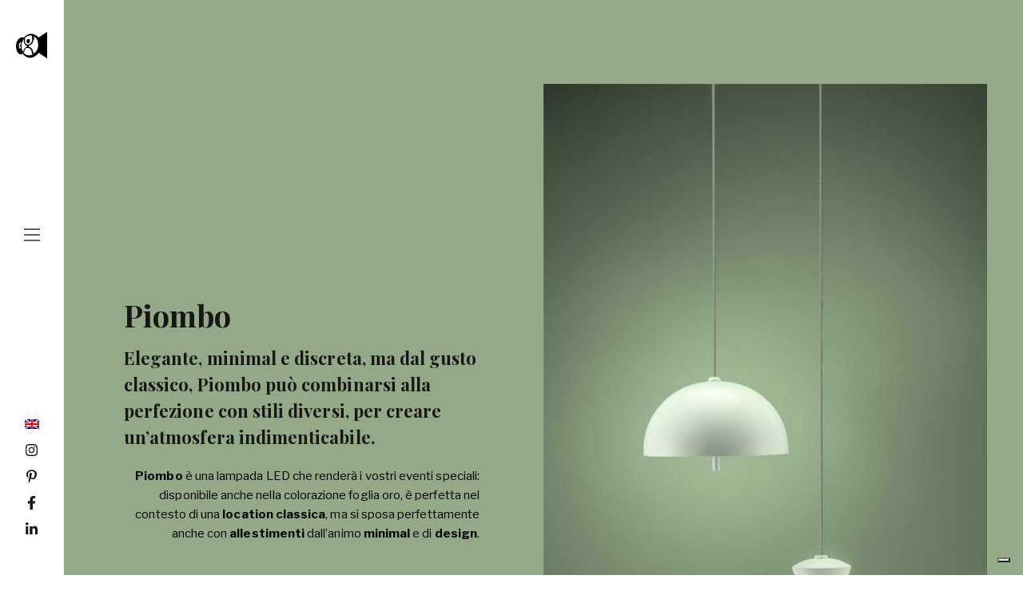

--- FILE ---
content_type: text/html; charset=UTF-8
request_url: https://familystudio.it/portfolio/serendipity-foglia-oro-con-piombo/
body_size: 112296
content:
<!DOCTYPE html>
<html lang="it-IT">
<head>
    <meta charset="UTF-8">
    <meta http-equiv="X-UA-Compatible" content="IE=edge">
    <meta name="viewport" content="width=device-width, initial-scale=1, shrink-to-fit=no">
    <link rel="profile" href="//gmpg.org/xfn/11">
    <title>Piombo - Family Studio</title>
<link rel="alternate" hreflang="en" href="https://familystudio.it/en/portfolio/piombo-led-lamp-for-events/" />
<link rel="alternate" hreflang="it" href="https://familystudio.it/portfolio/serendipity-foglia-oro-con-piombo/" />

            <script data-no-defer="1" data-ezscrex="false" data-cfasync="false" data-pagespeed-no-defer>
                const ctPublicFunctions = {"_ajax_nonce":"522484e55c","_rest_nonce":"47bf3b04e2","_ajax_url":"\/wp-admin\/admin-ajax.php","_rest_url":"https:\/\/familystudio.it\/wp-json\/","data__cookies_type":"none","data__ajax_type":"rest","text__wait_for_decoding":"Decoding the contact data, let us a few seconds to finish. Anti-Spam by CleanTalk.","cookiePrefix":""}
            </script>
        
            <script data-no-defer="1" data-ezscrex="false" data-cfasync="false" data-pagespeed-no-defer>
                const ctPublic = {"_ajax_nonce":"522484e55c","settings__forms__check_internal":"0","settings__forms__check_external":"0","settings__forms__search_test":"1","blog_home":"https:\/\/familystudio.it\/","pixel__setting":"3","pixel__enabled":false,"pixel__url":"https:\/\/moderate10.cleantalk.org\/pixel\/58c3e7233c2876565e496046650effba.gif","data__email_check_before_post":"1","data__cookies_type":"none","data__key_is_ok":true,"data__visible_fields_required":true,"data__to_local_storage":{"apbct_cookies_test":"%7B%22cookies_names%22%3A%5B%22apbct_timestamp%22%2C%22apbct_site_landing_ts%22%5D%2C%22check_value%22%3A%227dd8a63fcf638864eb4e20be4e4f5652%22%7D"}}
            </script>
        <script>                function apbct_attach_event_handler__backend(elem, event, callback) {                    if(typeof window.addEventListener === "function") elem.addEventListener(event, callback);                    else                                                elem.attachEvent(event, callback);                }                apbct_attach_event_handler__backend(document, 'DOMContentLoaded', function(){                    if (typeof apbctLocalStorage === "object" && ctPublic.data__key_is_ok) {                        apbctLocalStorage.set('ct_checkjs', '1277201599', true );                    } else {                        console.log('APBCT ERROR: apbctLocalStorage object is not loaded.');                    }                  });    </script>
<!-- This site is optimized with the Yoast SEO plugin v13.5 - https://yoast.com/wordpress/plugins/seo/ -->
<meta name="robots" content="max-snippet:-1, max-image-preview:large, max-video-preview:-1"/>
<link rel="canonical" href="https://familystudio.it/portfolio/serendipity-foglia-oro-con-piombo/" />
<meta property="og:locale" content="it_IT" />
<meta property="og:type" content="article" />
<meta property="og:title" content="Piombo - Family Studio" />
<meta property="og:url" content="https://familystudio.it/portfolio/serendipity-foglia-oro-con-piombo/" />
<meta property="og:site_name" content="Family Studio" />
<meta property="og:image" content="https://familystudio.it/wp-content/uploads/2019/10/foglia-oro-con-piombo-bianca2-low.jpg" />
<meta property="og:image:secure_url" content="https://familystudio.it/wp-content/uploads/2019/10/foglia-oro-con-piombo-bianca2-low.jpg" />
<meta property="og:image:width" content="904" />
<meta property="og:image:height" content="1356" />
<meta name="twitter:card" content="summary_large_image" />
<meta name="twitter:title" content="Piombo - Family Studio" />
<meta name="twitter:image" content="https://familystudio.it/wp-content/uploads/2019/10/foglia-oro-con-piombo-bianca2-low.jpg" />
<script type='application/ld+json' class='yoast-schema-graph yoast-schema-graph--main'>{"@context":"https://schema.org","@graph":[{"@type":"WebSite","@id":"https://familystudio.it/#website","url":"https://familystudio.it/","name":"Family Studio","inLanguage":"it-IT","description":"Service audio video e luci","potentialAction":[{"@type":"SearchAction","target":"https://familystudio.it/?s={search_term_string}","query-input":"required name=search_term_string"}]},{"@type":"ImageObject","@id":"https://familystudio.it/portfolio/serendipity-foglia-oro-con-piombo/#primaryimage","inLanguage":"it-IT","url":"https://familystudio.it/wp-content/uploads/2019/10/foglia-oro-con-piombo-bianca2-low.jpg","width":904,"height":1356},{"@type":"WebPage","@id":"https://familystudio.it/portfolio/serendipity-foglia-oro-con-piombo/#webpage","url":"https://familystudio.it/portfolio/serendipity-foglia-oro-con-piombo/","name":"Piombo - Family Studio","isPartOf":{"@id":"https://familystudio.it/#website"},"inLanguage":"it-IT","primaryImageOfPage":{"@id":"https://familystudio.it/portfolio/serendipity-foglia-oro-con-piombo/#primaryimage"},"datePublished":"2019-09-29T23:06:13+00:00","dateModified":"2020-04-20T23:45:34+00:00","potentialAction":[{"@type":"ReadAction","target":["https://familystudio.it/portfolio/serendipity-foglia-oro-con-piombo/"]}]}]}</script>
<!-- / Yoast SEO plugin. -->

<link rel='dns-prefetch' href='//cdn.iubenda.com' />
<link rel='dns-prefetch' href='//s.w.org' />
<link rel="alternate" type="application/rss+xml" title="Family Studio &raquo; Feed" href="https://familystudio.it/feed/" />
<link rel="alternate" type="application/rss+xml" title="Family Studio &raquo; Feed dei commenti" href="https://familystudio.it/comments/feed/" />
		<script type="text/javascript">
			window._wpemojiSettings = {"baseUrl":"https:\/\/s.w.org\/images\/core\/emoji\/12.0.0-1\/72x72\/","ext":".png","svgUrl":"https:\/\/s.w.org\/images\/core\/emoji\/12.0.0-1\/svg\/","svgExt":".svg","source":{"concatemoji":"https:\/\/familystudio.it\/wp-includes\/js\/wp-emoji-release.min.js?ver=5.4.18"}};
			/*! This file is auto-generated */
			!function(e,a,t){var n,r,o,i=a.createElement("canvas"),p=i.getContext&&i.getContext("2d");function s(e,t){var a=String.fromCharCode;p.clearRect(0,0,i.width,i.height),p.fillText(a.apply(this,e),0,0);e=i.toDataURL();return p.clearRect(0,0,i.width,i.height),p.fillText(a.apply(this,t),0,0),e===i.toDataURL()}function c(e){var t=a.createElement("script");t.src=e,t.defer=t.type="text/javascript",a.getElementsByTagName("head")[0].appendChild(t)}for(o=Array("flag","emoji"),t.supports={everything:!0,everythingExceptFlag:!0},r=0;r<o.length;r++)t.supports[o[r]]=function(e){if(!p||!p.fillText)return!1;switch(p.textBaseline="top",p.font="600 32px Arial",e){case"flag":return s([127987,65039,8205,9895,65039],[127987,65039,8203,9895,65039])?!1:!s([55356,56826,55356,56819],[55356,56826,8203,55356,56819])&&!s([55356,57332,56128,56423,56128,56418,56128,56421,56128,56430,56128,56423,56128,56447],[55356,57332,8203,56128,56423,8203,56128,56418,8203,56128,56421,8203,56128,56430,8203,56128,56423,8203,56128,56447]);case"emoji":return!s([55357,56424,55356,57342,8205,55358,56605,8205,55357,56424,55356,57340],[55357,56424,55356,57342,8203,55358,56605,8203,55357,56424,55356,57340])}return!1}(o[r]),t.supports.everything=t.supports.everything&&t.supports[o[r]],"flag"!==o[r]&&(t.supports.everythingExceptFlag=t.supports.everythingExceptFlag&&t.supports[o[r]]);t.supports.everythingExceptFlag=t.supports.everythingExceptFlag&&!t.supports.flag,t.DOMReady=!1,t.readyCallback=function(){t.DOMReady=!0},t.supports.everything||(n=function(){t.readyCallback()},a.addEventListener?(a.addEventListener("DOMContentLoaded",n,!1),e.addEventListener("load",n,!1)):(e.attachEvent("onload",n),a.attachEvent("onreadystatechange",function(){"complete"===a.readyState&&t.readyCallback()})),(n=t.source||{}).concatemoji?c(n.concatemoji):n.wpemoji&&n.twemoji&&(c(n.twemoji),c(n.wpemoji)))}(window,document,window._wpemojiSettings);
		</script>
		<style type="text/css">
img.wp-smiley,
img.emoji {
	display: inline !important;
	border: none !important;
	box-shadow: none !important;
	height: 1em !important;
	width: 1em !important;
	margin: 0 .07em !important;
	vertical-align: -0.1em !important;
	background: none !important;
	padding: 0 !important;
}
</style>
	<style id='vp-controls-styles-855-inline-css' type='text/css'>
.vp-id-855 .vp-portfolio__items-style-fly .vp-portfolio__item-overlay { background-color: rgba(0,0,0,0.7); } .vp-id-855 .vp-portfolio__items-style-fly .vp-portfolio__item-overlay { color: #fff; }
</style>
<link rel='stylesheet' id='dashicons-css'  href='https://familystudio.it/wp-includes/css/dashicons.min.css?ver=5.4.18' type='text/css' media='all' />
<link rel='stylesheet' id='elusive-css'  href='https://familystudio.it/wp-content/plugins/menu-icons/vendor/codeinwp/icon-picker/css/types/elusive.min.css?ver=2.0' type='text/css' media='all' />
<link rel='stylesheet' id='font-awesome-css'  href='https://familystudio.it/wp-content/plugins/menu-icons/vendor/codeinwp/icon-picker/css/types/font-awesome.min.css?ver=4.7.0' type='text/css' media='all' />
<link rel='stylesheet' id='foundation-icons-css'  href='https://familystudio.it/wp-content/plugins/menu-icons/vendor/codeinwp/icon-picker/css/types/foundation-icons.min.css?ver=3.0' type='text/css' media='all' />
<link rel='stylesheet' id='genericons-css'  href='https://familystudio.it/wp-content/plugins/menu-icons/vendor/codeinwp/icon-picker/css/types/genericons.min.css?ver=3.4' type='text/css' media='all' />
<link rel='stylesheet' id='menu-icons-extra-css'  href='https://familystudio.it/wp-content/plugins/menu-icons/css/extra.min.css?ver=0.12.2' type='text/css' media='all' />
<link rel='stylesheet' id='visual-portfolio-css'  href='https://familystudio.it/wp-content/plugins/visual-portfolio/assets/css/main.min.css?ver=1.16.2' type='text/css' media='all' />
<noscript><link rel='stylesheet' id='visual-portfolio-noscript-css'  href='https://familystudio.it/wp-content/plugins/visual-portfolio/assets/css/noscript.min.css?ver=1.16.2' type='text/css' media='all' />
</noscript><link rel='stylesheet' id='visual-portfolio-layout-justified-css'  href='https://familystudio.it/wp-content/plugins/visual-portfolio/assets/css/layout-justified.min.css?ver=1.16.2' type='text/css' media='all' />
<link rel='stylesheet' id='photoswipe-css'  href='https://familystudio.it/wp-content/plugins/visual-portfolio/assets/vendor/photoswipe/photoswipe.css?ver=4.1.3' type='text/css' media='all' />
<link rel='stylesheet' id='photoswipe-default-skin-css'  href='https://familystudio.it/wp-content/plugins/visual-portfolio/assets/vendor/photoswipe/default-skin/default-skin.css?ver=4.1.3' type='text/css' media='all' />
<link rel='stylesheet' id='visual-portfolio-popup-photoswipe-css'  href='https://familystudio.it/wp-content/plugins/visual-portfolio/assets/css/popup-photoswipe.min.css?ver=1.16.2' type='text/css' media='all' />
<style id='visual-portfolio-popup-photoswipe-inline-css' type='text/css'>
.vp-pswp .pswp__bg { background-color: #1e1e1e; }
</style>
<link rel='stylesheet' id='visual-portfolio-items-style-fly-css'  href='https://familystudio.it/wp-content/themes/skylith/visual-portfolio/items-list/items-style/fly/style.css?ver=5.4.18' type='text/css' media='all' />
<link rel='stylesheet' id='wp-block-library-css'  href='https://familystudio.it/wp-includes/css/dist/block-library/style.min.css?ver=5.4.18' type='text/css' media='all' />
<link rel='stylesheet' id='nk-awb-css'  href='https://familystudio.it/wp-content/plugins/advanced-backgrounds/assets/awb/awb.min.css?ver=1.6.4' type='text/css' media='all' />
<link rel='stylesheet' id='ct_public_css-css'  href='https://familystudio.it/wp-content/plugins/cleantalk-spam-protect/css/cleantalk-public.min.css?ver=6.9.2' type='text/css' media='all' />
<link rel='stylesheet' id='contact-form-7-css'  href='https://familystudio.it/wp-content/plugins/contact-form-7/includes/css/styles.css?ver=5.1.7' type='text/css' media='all' />
<link rel='stylesheet' id='wpml-legacy-vertical-list-0-css'  href='//familystudio.it/wp-content/plugins/sitepress-multilingual-cms/templates/language-switchers/legacy-list-vertical/style.css?ver=1' type='text/css' media='all' />
<link rel='stylesheet' id='wpml-menu-item-0-css'  href='//familystudio.it/wp-content/plugins/sitepress-multilingual-cms/templates/language-switchers/menu-item/style.css?ver=1' type='text/css' media='all' />
<link rel='stylesheet' id='wpml-tm-admin-bar-css'  href='https://familystudio.it/wp-content/plugins/wpml-translation-management/res/css/admin-bar-style.css?ver=2.9.5' type='text/css' media='all' />
<link rel='stylesheet' id='ghostkit-pro-css'  href='https://familystudio.it/wp-content/plugins/ghostkit-pro/blocks/style.min.css?ver=1.3.1' type='text/css' media='all' />
<link rel='stylesheet' id='sociality-css'  href='https://familystudio.it/wp-content/plugins/sociality/assets/sociality.min.css?ver=1.2.3' type='text/css' media='all' />
<link rel='stylesheet' id='ghostkit-css'  href='https://familystudio.it/wp-content/plugins/ghostkit/gutenberg/style.min.css?ver=2.12.5' type='text/css' media='all' />
<link rel='stylesheet' id='ghostkit-block-grid-css'  href='https://familystudio.it/wp-content/plugins/ghostkit/gutenberg/blocks/grid/styles/style.min.css?ver=2.12.5' type='text/css' media='all' />
<link rel='stylesheet' id='ghostkit-block-button-css'  href='https://familystudio.it/wp-content/plugins/ghostkit/gutenberg/blocks/button/styles/style.min.css?ver=2.12.5' type='text/css' media='all' />
<link rel='stylesheet' id='ghostkit-block-testimonial-css'  href='https://familystudio.it/wp-content/plugins/ghostkit/gutenberg/blocks/testimonial/styles/style.min.css?ver=2.12.5' type='text/css' media='all' />
<link rel='stylesheet' id='bootstrap-css'  href='https://familystudio.it/wp-content/themes/skylith/assets/vendor/bootstrap/dist/css/bootstrap.min.css?ver=4.0.0' type='text/css' media='all' />
<link rel='stylesheet' id='pe-icon-7-stroke-css'  href='https://familystudio.it/wp-content/themes/skylith/assets/vendor/pixeden-stroke-7-icon/pe-icon-7-stroke/dist/pe-icon-7-stroke.min.css?ver=1.2.3' type='text/css' media='all' />
<link rel='stylesheet' id='skylith-css'  href='https://familystudio.it/wp-content/uploads/nk-custom-styles/skylith-custom.min.css?ver=1588023815' type='text/css' media='all' />
<style id='ghostkit-blocks-content-custom-css-inline-css' type='text/css'>
.ghostkit-custom-Z2fdYry { padding-top: 100px; padding-bottom: 60px; }.ghostkit-custom-seFhc { padding-top: 100px; padding-left: 0px; padding-right: 0px; }.ghostkit-custom-2p7X71 { margin-top: 90px; margin-bottom: 145px; }.ghostkit-custom-1Q23GC { padding-top: 50px; padding-bottom: 30px; padding-left: 0px; padding-right: 0px; }.ghostkit-grid .ghostkit-custom-Zj71Uv { padding-left: 30px; padding-right: 80px; } @media (max-width: 992px) { .ghostkit-grid .ghostkit-custom-Zj71Uv { padding-left: 10px; padding-right: 10px; } }.ghostkit-custom-Z2AahR { margin-top: 20px; }.ghostkit-grid .ghostkit-custom-2wKd9n { padding-left: 110px !important; } @media (max-width: 992px) { .ghostkit-grid .ghostkit-custom-2wKd9n { padding-left: 75px !important; } }.ghostkit-custom-1TgGAu { padding-top: 250px; padding-bottom: 250px; }.ghostkit-custom-1oKfbh { padding-top: 15px; padding-right: 15px; padding-bottom: 5px; padding-left: 15px; }.ghostkit-custom-1ok3Ou { padding-top: 100px; padding-bottom: 100px; }.ghostkit-custom-Z1U1WlQ { margin-bottom: 26px; }@media (max-width: 768px) { .ghostkit-grid .ghostkit-custom-1yIWzk { margin-bottom: 20px; } } @media (max-width: 576px) { .ghostkit-grid .ghostkit-custom-1yIWzk { margin-bottom: 20px; } }.ghostkit-custom-ZVIuCW { margin-bottom: 70px; }.ghostkit-custom-Z1JSPr7 { margin-top: 20px; }.ghostkit-custom-16W2M4 { margin-top: 50px; }
</style>
<link rel='stylesheet' id='skylith-child-css'  href='https://familystudio.it/wp-content/themes/skylith-child/style.css?ver=5.4.18' type='text/css' media='all' />
<style id='ghostkit-global-custom-css-inline-css' type='text/css'>
/* nyc landing - start  */

.page-id-3223 .nk-navbar-left-toggle {
	display: none;
	visibility: hidden;
}

.page-id-3223 .nk-nav-logo:after {
	content: 'F\A a\A m\A i\A l\A y\A \A S\A t\A u\A d\A i\A o';
	position: relative;
	width: 1em;
	text-align: center;
	color: #000;
	text-transform: uppercase;
	white-space: pre-wrap;
	text-decoration: none !important;
	top: 16px;
}

@media (max-width: 991px) {
	.page-id-3223 .nk-navbar .container {
		max-width: 100%;
		padding: 0 4%;
		margin: 0;
	}

	.page-id-3223 .nk-nav-logo:after {
		content: 'Family Studio';
		white-space: normal;
		left: 16px;
		top: 0;
		vertical-align: middle;
		width: auto;
	}
}

.page-id-3223 .nk-nav-logo img {
  	margin: 0 !important;
}

.page-id-3223 .nk-nav-logo {
  	line-height: 1.55;
}

.page-id-3223 .nk-nav-logo:hover {
	text-decoration: none !important;
}

.fs-nyc-hero {
	height: 80vh;
	min-height: 400px;
	margin-bottom: 3em;
	margin-top: 5em;
	padding: 36px 0;
}

.fs-nyc-hero:first-child {
	margin-top: 0;
	margin-bottom: 8em;
	height: calc(100vh - 0em);
}


/* page intro splash > content wrapper */
.fs-nyc-hero-awrap {
	position: absolute;
	display: block;
	padding: 20px 0;
	height: calc(100% - 4em);
	margin-left: 0!important;
	margin-right: 0!important;
}

.fs-nyc-hero:first-child .fs-nyc-hero-awrap  {
	height: calc(100% + 4em);
	padding-top: 3em;
}

.fs-nyc-hero-awrap .wp-block-group__inner-container {
	position: relative;
	height: 100%;
	display: flex;
	flex-direction: column;
	justify-content: space-between;
}

.fs-nyc-hero-title-nowrap {
  white-space: nowrap;
}


.fs-nyc-hero-box-padded {
	padding: 2em 2em .5em 2em;
}

.fs-nyc-text--narrow,
.fs-nyc-text {
	max-width: 48pc;
	margin: 0 auto;
	text-align: center;
}

.fs-nyc-text--narrow {
	max-width: 24pc;
	background-color: #fff;
	color: #3a3a3a;
	padding-top: .25em;
}

.fs-nyc-service {
	text-align: center;
}

.fs-nyc-service p {
	margin-bottom: .5em;
}

.fs-nyc-service strong {
	font-weight: 700;
}

.fs-nyc-service svg.ghostkit-svg-icon {
	font-size: 50px;
	margin-top: 1.25em;
	color: #5c5c5c;
}

.fs-nyc-service:hover svg.ghostkit-svg-icon {
	color: var(--gkt-icon-box--icon__color);
}

/* nyc landing - end */

.condividi .nk-portfolio-launch-site {
  padding-top: 2px;
}
h4.servizi {
  line-height: 35px;
}
.ghostkit-custom-Znsk8F {
  position: absolute;
  right: -15%;
  right: -5%;
  top:20%;
}
.assoluta {
  position: absolute;
  left: -15%;
}
.servizi-bianco-testo {
  position: absolute;
  bottom: -22%;
}
.paypal {
  position: absolute;
  bottom: -5%;
}
h2.serendipity-title {
font-family: "Work Sans";
font-weight: 200;
font-size: 48px;
letter-spacing: -3px;
margin-bottom: 0px;
}

h4.serendipity-title {
line-height: 33px;
font-size: 22px;
margin-bottom: 0px;
}
.ghostkit-custom-ZSF21q {
color: #FFFFFF;
}
.bagliore img {
-moz-box-shadow: 0 0 25px #000000;
-webkit-box-shadow:0 0 25px #000000;
box-shadow: 0 0 25px #000000;
}

.nk-form-style-1 .form-control {
  border: 0px;
  border-bottom: 1px solid #000000 ;
}
p.giustifica {
  text-align: justify!important;
}
.nascondi {
  display: none;!important;
}
.nk-form-style-1 {
  margin-top:60px;!important;
}


@media (max-width: 960px) {
#page {
  margin-top:100px;!important;
}
}


.nk-widget h4.nk-widget-title {
font-family: inherit;
font-weight: normal;
}

/*eliminare il bordo bianco nel dettaglio serendipity (se crea problemi in origine il valore era 30*/
.ghostkit-grid-gap-md {
    --gkt-grid__gap: 0px;
}

/*Digital Events - stli aggiuntivi*/
.de-great {
    font-family: 'Libre Franklin','Work Sans', sans-serif;
    font-size:35px;
    line-height: 40px;
    letter-spacing: -1px;
    font-weight: 500;

    /*modifiche post meeting*/
    font-size:25px;
    line-height: 35px;

    font-size:23px;
    line-height: 33px;
}
h2.de-minititle  {
    font-family: 'Libre Franklin','Work Sans', sans-serif;
    font-size:16px;
    line-height: 26px;
    font-weight: 200;
    text-transform: uppercase;
}
.de-minititle  {
    font-family: 'Libre Franklin','Work Sans', sans-serif;
    font-size:16px;
    line-height: 26px;
    font-weight: 200;
    text-transform: uppercase;
}
h4.de-play-inclinato {
font-style: italic;
}
h4.de-titoletto {
    font-family: 'Libre Franklin','Work Sans', sans-serif;
    font-size:20px;
    line-height: 24px;
    font-weight: 200;
    text-transform: uppercase;
}

.de-titolo-grafiche {
    font-family: 'Libre Franklin','Work Sans', sans-serif;
    font-size:56px;
    line-height: 56px;
    font-weight: 200;
    letter-spacing: -2px;
}
/* sottolineatura DA SINISTRA A DESTRA */
.un-sin-des {
display: inline-block;
}
.un-sin-des:after {
content: '';
display: block;
height: 3px;
width: 0;
background: transparent;
transition: width .5s ease, background-color .5s ease;
}
.un-sin-des:hover:after {
width: 100%;
background: #e6365e;
}

/* DAL CENTRO AGLI ESTREMI */
.un-centro {
     display: inline-block;
     position: relative;
     text-align: center!important;
     padding-bottom: 3px;
}
.un-centro:after {
     content: '';
     display: block;
     margin: auto;
     height: 3px;
     width: 0px;
     background: transparent;
     transition: width .5s ease, background-color .5s ease;
}
.un-centro:hover:after {
     width: 100%;
     background: #940f04;
}
.de-sfondogrey {
background-color: #666667;
}
.prova {
  line-height: 28px!important;
}

.fontsize-38 {
  font-size: 38px!important;
  line-height: 38px!important;
}
.fontsize-20 {
  font-size: 20px!important;
  line-height: 20px!important;
}

.de-evidenziato .mark, mark {
  background-color: rgba(0, 0, 0, 0.4)!important;
  line-height: 30px;
  color: #FFFFFF!important;
}
li.vp-portfolio__item-meta-category span {
text-transform: none!important;
}
.textransform-none {
text-transform: none!important;
}
.boldato {
  font-weight: bold!important;
}
</style>
<style id='ghostkit-typography-inline-css' type='text/css'>
body, blockquote.nk-blockquote-style-1 cite, .nk-hover-image .nk-hover-image-links li a span, .nk-counter-3 .nk-counter-title{font-family: Libre Franklin, sans-serif;font-style: normal;font-weight: 400;line-height: 1.65;letter-spacing: 0.004em;}.nk-btn, .button, .ghostkit-button, .ghostkit-tabs .ghostkit-tabs-buttons-item, .ghostkit-accordion .ghostkit-accordion-item-heading, .wp-block-button__link, .woocommerce .button, .add_to_cart_button, .added_to_cart{font-family: Libre Franklin, sans-serif;font-style: normal;font-weight: 400;line-height: 1.65;}.nk-heading-font, h1, h2, h3, h4, h5, h6, .h1, .h2, .h3, .h4, .h5, .h6, .display-1, .display-2, .display-3, .display-4, .display-big, .display-extra-big, .nk-widget .nk-widget-title, .nk-navbar.nk-navbar-left .nk-nav .dropdown > li > a, .nk-navbar.nk-navbar-left .nk-nav > li > a, .nk-navbar-side .nk-nav .dropdown > li:last-of-type > a, .nk-navbar-side .nk-nav .dropdown > li > a, .nk-navbar-side .nk-nav > li:last-of-type > a, .nk-navbar-side .nk-nav > li > a, .nk-navbar-full .nk-nav .dropdown > li:last-of-type > a, .nk-navbar-full .nk-nav .dropdown > li > a, .nk-navbar-full .nk-nav > li:last-of-type > a, .nk-navbar-full .nk-nav > li > a, .nk-ibox-1-a .nk-ibox-title, .nk-ibox-1-a .nk-ibox-text, .nk-ibox-3-a .nk-ibox-title, .nk-ibox-5 .nk-ibox-title, .nk-ibox-6 .nk-ibox-title, .nk-counter .nk-count, .nk-counter-2 .nk-count, .nk-counter-3 .nk-count, .nk-team-block .nk-team-member .nk-team-member-name, .nk-pricing .nk-pricing-title, .nk-pricing .nk-pricing-price, .nk-slider-number, .nk-fullpage-number, .nk-portfolio-list .nk-portfolio-item .nk-portfolio-item-letter, .ghostkit-counter-box .ghostkit-counter-box-number, .ghostkit-pricing-table-variant-skylith-alt-1 .ghostkit-pricing-table-item .ghostkit-pricing-table-item-title, .ghostkit-pricing-table-variant-skylith-alt-1 .ghostkit-pricing-table-item .ghostkit-pricing-table-item-price-currency, .ghostkit-pricing-table-variant-skylith-alt-1 .ghostkit-pricing-table-item .ghostkit-pricing-table-item-price-amount, .ghostkit-button-variant-skylith-alt-1{font-family: Playfair Display, sans-serif;font-style: normal;font-weight: 700;}h1, .h1, h1.entry-title{font-size: 38px;}h2, .h2{font-size: 31.5px;}h3, .h3{font-size: 25.35px;}h4, .h4{font-size: 21px;}h5, .h5{font-size: 18.75px;}h6, .h6{font-size: 17px;}html{font-size: 15px;}div.lead, .nk-btn-3, h1 em, h2 em, h3 em, h4 em, h5 em, h6 em, .h1 em, .h2 em, .h3 em, .h4 em, .h5 em, .h6 em, .nk-twitter-list-2 .nk-twitter .nk-twitter-name, .nk-twitter-list-2 .nk-twitter .nk-twitter-text, .nk-twitter-list-2 .nk-twitter .nk-twitter-name, .nk-twitter-list-2 .nk-twitter .nk-twitter-text, .nk-carousel .nk-carousel-prev .nk-carousel-arrow-name, .nk-carousel .nk-carousel-next .nk-carousel-arrow-name, .nk-carousel-3 .nk-carousel-prev .nk-carousel-arrow-name, .nk-carousel-3 .nk-carousel-next .nk-carousel-arrow-name, .nk-hover-image .nk-hover-image-links li a, .nk-portfolio-launch-site{font-family: Playfair Display, sans-serif;font-style: normal;font-weight: 700;}blockquote, .ghostkit-testimonial-content{font-family: PT Serif, sans-serif;font-style: italic;font-weight: 400;}.display-1{font-size: 61.5px;}.display-2{font-size: 54px;}.display-3{font-size: 47.25px;}.display-4{font-size: 39px;}
</style>
<script type='text/javascript' src='https://familystudio.it/wp-includes/js/jquery/jquery.js?ver=1.12.4-wp'></script>
<script type='text/javascript' src='https://familystudio.it/wp-includes/js/jquery/jquery-migrate.min.js?ver=1.4.1'></script>
<script type='text/javascript' data-pagespeed-no-defer src='https://familystudio.it/wp-content/plugins/cleantalk-spam-protect/js/apbct-public-bundle.min.js?ver=6.9.2'></script>

<script  type="text/javascript" class=" _iub_cs_skip" type='text/javascript'>

var _iub = _iub || [];
_iub.csConfiguration = {"invalidateConsentWithoutLog":true,"lang":"it","siteId":367814,"reloadOnConsent":true,"consentOnScroll":false,"consentOnLinkAndButton":false,"perPurposeConsent":true,"enableTcf":true,"googleAdditionalConsentMode":true,"newConsentAtVendorListUpdate":0,"cookiePolicyId":526184, "banner":{ "acceptButtonDisplay":true,"customizeButtonDisplay":true,"acceptButtonColor":"#0073CE","acceptButtonCaptionColor":"white","customizeButtonColor":"#DADADA","customizeButtonCaptionColor":"#4D4D4D","position":"bottom","backgroundOverlay":true,"textColor":"black","backgroundColor":"white","rejectButtonDisplay":true,"rejectButtonColor":"#0073CE","rejectButtonCaptionColor":"white","listPurposes":true,"explicitWithdrawal":true }};
</script>
<script  type="text/javascript" class=" _iub_cs_skip" type='text/javascript' src='//cdn.iubenda.com/cs/tcf/stub-v2.js?ver=3.7.6'></script>
<script  type="text/javascript" charset="UTF-8" async="" class=" _iub_cs_skip" type='text/javascript' src='//cdn.iubenda.com/cs/iubenda_cs.js?ver=3.7.6'></script>
<script type='text/javascript' src='https://familystudio.it/wp-content/plugins/ghostkit/assets/vendor/webfontloader/webfontloader.js?ver=1.6.28'></script>
<script type='text/javascript'>
/* <![CDATA[ */
var ghostkitWebfontList = {"google-fonts":{"Libre Franklin":{"widths":["400","400i","700","700i"],"category":"sans-serif","subsets":["latin-ext","latin"]},"Playfair Display":{"widths":["700","700i"],"category":"serif","subsets":["cyrillic","latin-ext","vietnamese","latin"]},"PT Serif":{"widths":["400","400i","700","700i"],"category":"serif","subsets":["cyrillic","latin-ext","cyrillic-ext","latin"]}}};
/* ]]> */
</script>
<script type='text/javascript' src='https://familystudio.it/wp-content/plugins/ghostkit/assets/js/fonts-loader.min.js?ver=2.12.5'></script>
<script type='text/javascript' src='https://familystudio.it/wp-content/themes/skylith-child/script.js?ver=5.4.18'></script>
<link rel="EditURI" type="application/rsd+xml" title="RSD" href="https://familystudio.it/xmlrpc.php?rsd" />
<link rel="wlwmanifest" type="application/wlwmanifest+xml" href="https://familystudio.it/wp-includes/wlwmanifest.xml" /> 
<meta name="generator" content="WordPress 5.4.18" />
<meta name="generator" content="WPML ver:4.3.11 stt:1,27;" />
<script type='text/javascript'>
/* <![CDATA[ */
var VPData = {"__":{"couldnt_retrieve_vp":"Couldn&#039;t retrieve Visual Portfolio ID.","pswp_close":"Close (Esc)","pswp_share":"Share","pswp_fs":"Toggle fullscreen","pswp_zoom":"Zoom in\/out","pswp_prev":"Previous (arrow left)","pswp_next":"Next (arrow right)","pswp_share_fb":"Share on Facebook","pswp_share_tw":"Tweet","pswp_share_pin":"Pin it","fancybox_close":"Close","fancybox_next":"Next","fancybox_prev":"Previous","fancybox_error":"The requested content cannot be loaded. <br \/> Please try again later.","fancybox_play_start":"Start slideshow","fancybox_play_stop":"Pause slideshow","fancybox_full_screen":"Full screen","fancybox_thumbs":"Thumbnails","fancybox_download":"Download","fancybox_share":"Share","fancybox_zoom":"Zoom"},"settingsPopupGallery":{"vendor":"photoswipe","show_arrows":true,"show_counter":true,"show_zoom_button":true,"show_fullscreen_button":true,"show_share_button":true,"show_close_button":true,"show_download_button":false,"show_slideshow":false,"show_thumbs":true},"screenSizes":[320,576,768,992,1200]};
/* ]]> */
</script>
<style type="text/css">.recentcomments a{display:inline !important;padding:0 !important;margin:0 !important;}</style><link rel="icon" href="https://familystudio.it/wp-content/uploads/2019/11/favicon-familystudio.png" sizes="32x32" />
<link rel="icon" href="https://familystudio.it/wp-content/uploads/2019/11/favicon-familystudio.png" sizes="192x192" />
<link rel="apple-touch-icon" href="https://familystudio.it/wp-content/uploads/2019/11/favicon-familystudio.png" />
<meta name="msapplication-TileImage" content="https://familystudio.it/wp-content/uploads/2019/11/favicon-familystudio.png" />
<style id="kirki-inline-styles"></style><style id="kirki-inline-styles">.single-post .nk-pagination{background-color:#ebebeb;color:#171717;}.nk-footer > .bg-image > .bg-image-overlay{background-color:#101010;}.nk-footer h1, .nk-footer h2, .nk-footer h3, .nk-footer h4, .nk-footer h5, .nk-footer h6, .nk-footer .h1, .nk-footer .h2, .nk-footer .h3, .nk-footer .h4, .nk-footer .h5, .nk-footer .h6, .nk-footer .nk-footer-scroll-top-btn{color:#fff;}.nk-footer, .nk-footer .nk-social, .nk-footer .nk-social-2{color:#8e8e8e;}.nk-footer .nk-footer-widgets{padding-top:95px;padding-bottom:95px;text-align:left;}.nk-footer .nk-footer-cont{padding-top:30px;padding-bottom:30px;text-align:center;}</style></head>

<body class="portfolio-template-default single single-portfolio postid-852 single-format-standard">




    <!-- START: Nav Header -->
    <header class="nk-header nk-header-left">

                    <!-- START: Navbar -->
            <nav class="nk-navbar nk-navbar-cont d-none d-lg-flex">
                                    <a href="https://familystudio.it/" class="nk-nav-logo">
                        <img width="128" height="110" src="https://familystudio.it/wp-content/uploads/2019/10/fs_pittogramma-family-studio-128x110.png" class="nk-nav-logo-img-dark" alt="" style="width: 40px; height: auto;" srcset="https://familystudio.it/wp-content/uploads/2019/10/fs_pittogramma-family-studio-128x110.png 128w, https://familystudio.it/wp-content/uploads/2019/10/fs_pittogramma-family-studio-300x257.png 300w, https://familystudio.it/wp-content/uploads/2019/10/fs_pittogramma-family-studio-768x659.png 768w, https://familystudio.it/wp-content/uploads/2019/10/fs_pittogramma-family-studio-1024x879.png 1024w, https://familystudio.it/wp-content/uploads/2019/10/fs_pittogramma-family-studio-500x429.png 500w, https://familystudio.it/wp-content/uploads/2019/10/fs_pittogramma-family-studio-800x687.png 800w, https://familystudio.it/wp-content/uploads/2019/10/fs_pittogramma-family-studio-1280x1098.png 1280w, https://familystudio.it/wp-content/uploads/2019/10/fs_pittogramma-family-studio-48x41.png 48w, https://familystudio.it/wp-content/uploads/2019/10/fs_pittogramma-family-studio-256x220.png 256w, https://familystudio.it/wp-content/uploads/2019/10/fs_pittogramma-family-studio-512x439.png 512w, https://familystudio.it/wp-content/uploads/2019/10/fs_pittogramma-family-studio-600x515.png 600w, https://familystudio.it/wp-content/uploads/2019/10/fs_pittogramma-family-studio.png 1586w" sizes="(max-width: 128px) 100vw, 128px" /><img width="128" height="110" src="https://familystudio.it/wp-content/uploads/2019/10/fs_pittogramma-family-studio-BIANCO-128x110.png" class="nk-nav-logo-img-light" alt="Family Studio Logo" style="width: 40px; height: auto;" srcset="https://familystudio.it/wp-content/uploads/2019/10/fs_pittogramma-family-studio-BIANCO-128x110.png 128w, https://familystudio.it/wp-content/uploads/2019/10/fs_pittogramma-family-studio-BIANCO-300x257.png 300w, https://familystudio.it/wp-content/uploads/2019/10/fs_pittogramma-family-studio-BIANCO-768x659.png 768w, https://familystudio.it/wp-content/uploads/2019/10/fs_pittogramma-family-studio-BIANCO-1024x879.png 1024w, https://familystudio.it/wp-content/uploads/2019/10/fs_pittogramma-family-studio-BIANCO-500x429.png 500w, https://familystudio.it/wp-content/uploads/2019/10/fs_pittogramma-family-studio-BIANCO-800x687.png 800w, https://familystudio.it/wp-content/uploads/2019/10/fs_pittogramma-family-studio-BIANCO-1280x1098.png 1280w, https://familystudio.it/wp-content/uploads/2019/10/fs_pittogramma-family-studio-BIANCO-48x41.png 48w, https://familystudio.it/wp-content/uploads/2019/10/fs_pittogramma-family-studio-BIANCO-256x220.png 256w, https://familystudio.it/wp-content/uploads/2019/10/fs_pittogramma-family-studio-BIANCO-512x439.png 512w, https://familystudio.it/wp-content/uploads/2019/10/fs_pittogramma-family-studio-BIANCO-600x515.png 600w, https://familystudio.it/wp-content/uploads/2019/10/fs_pittogramma-family-studio-BIANCO.png 1586w" sizes="(max-width: 128px) 100vw, 128px" />                    </a>
                
                <a href="#" class="nk-navbar-left-toggle">
                    <span class="nk-icon-burger">
                        <span class="nk-t-1"></span>
                        <span class="nk-t-2"></span>
                        <span class="nk-t-3"></span>
                    </span>
                </a>

                                    <div class="nk-social">
                        <ul id="menu-social-menu" class="menu"><li id="menu-item-wpml-ls-33-en" class="menu-item wpml-ls-slot-33 wpml-ls-item wpml-ls-item-en wpml-ls-menu-item wpml-ls-first-item wpml-ls-last-item menu-item-type-wpml_ls_menu_item menu-item-object-wpml_ls_menu_item ghost_menu__item ghost_menu__item--wpml-ls-33-en __item--menu-item menu-item-wpml-ls-33-en"><a href="https://familystudio.it/en/portfolio/piombo-led-lamp-for-events/"><img class="wpml-ls-flag" src="https://familystudio.it/wp-content/plugins/sitepress-multilingual-cms/res/flags/en.png" alt="Inglese"></a></li>
<li id="menu-item-474" class="menu-item menu-item-type-custom menu-item-object-custom ghost_menu__item ghost_menu__item--474 menu-item-474"><a href="https://www.instagram.com/familystudioit/"><i class="_mi fa fa-instagram" aria-hidden="true"></i><span class="visuallyhidden">instagram</span></a></li>
<li id="menu-item-476" class="menu-item menu-item-type-custom menu-item-object-custom ghost_menu__item ghost_menu__item--476 menu-item-476"><a href="https://www.pinterest.it/FamilyStudioIT/"><i class="_mi fa fa-pinterest-p" aria-hidden="true"></i><span class="visuallyhidden">pinterst</span></a></li>
<li id="menu-item-473" class="menu-item menu-item-type-custom menu-item-object-custom ghost_menu__item ghost_menu__item--473 menu-item-473"><a href="https://www.facebook.com/FamilyStudioIT"><i class="_mi fa fa-facebook" aria-hidden="true"></i><span class="visuallyhidden">facebook</span></a></li>
<li id="menu-item-475" class="menu-item menu-item-type-custom menu-item-object-custom ghost_menu__item ghost_menu__item--475 menu-item-475"><a href="https://www.linkedin.com/company/family-studio-s-r-l-"><i class="_mi fa fa-linkedin" aria-hidden="true"></i><span class="visuallyhidden">linkedin</span></a></li>
</ul>                    </div>
                            </nav>
            <!-- END: Navbar -->

            <!-- START: Navbar Left -->
            <div class="nk-navbar nk-navbar-left nk-navbar-overlay-content nk-navbar-lg nk-navbar-items-effect-2 nk-navbar-drop-effect-2 d-none d-lg-block">
                <div class="nk-nav-table">
                    <div class="nk-nav-row nk-nav-row-full nk-nav-row-center">
                        <ul id="menu-main-menu" class="nk-nav" data-nav-mobile="#nk-nav-mobile"><li id="menu-item-3165" class="menu-item menu-item-type-post_type menu-item-object-page ghost_menu__item ghost_menu__item--3165 menu-item-3165"><a href="https://familystudio.it/digital-events/">Digital Events</a></li>
<li id="menu-item-1286" class="menu-item menu-item-type-post_type menu-item-object-page menu-item-has-children ghost_menu__item nk-drop-item ghost_menu__item--1286 menu-item-1286"><a href="https://familystudio.it/service-audio-video-luci/">Servizi</a>
<ul class="dropdown sub-menu">
	<li id="menu-item-1303" class="menu-item menu-item-type-post_type menu-item-object-page ghost_menu__sub-menu__item ghost_menu__sub-menu--1__item ghost_menu__item--1303 menu-item-1303"><a href="https://familystudio.it/service-audio-video-luci/service-audio/">Service Audio</a></li>
	<li id="menu-item-1302" class="menu-item menu-item-type-post_type menu-item-object-page ghost_menu__sub-menu__item ghost_menu__sub-menu--1__item ghost_menu__item--1302 menu-item-1302"><a href="https://familystudio.it/service-audio-video-luci/service-video/">Service Video</a></li>
	<li id="menu-item-1301" class="menu-item menu-item-type-post_type menu-item-object-page ghost_menu__sub-menu__item ghost_menu__sub-menu--1__item ghost_menu__item--1301 menu-item-1301"><a href="https://familystudio.it/service-audio-video-luci/service-luci/">Service Luci</a></li>
</ul>
</li>
<li id="menu-item-1289" class="menu-item menu-item-type-post_type menu-item-object-page ghost_menu__item ghost_menu__item--1289 menu-item-1289"><a href="https://familystudio.it/organizzazione-eventi-aziendali-e-wedding/">Portfolio Eventi</a></li>
<li id="menu-item-1287" class="menu-item menu-item-type-post_type menu-item-object-page ghost_menu__item ghost_menu__item--1287 menu-item-1287"><a href="https://familystudio.it/serendipity-allestimento-per-eventi/">Serendipity</a></li>
<li id="menu-item-1300" class="menu-item menu-item-type-post_type menu-item-object-page ghost_menu__item ghost_menu__item--1300 menu-item-1300"><a href="https://familystudio.it/family-studio/">Family Studio</a></li>
<li id="menu-item-1288" class="menu-item menu-item-type-post_type menu-item-object-page ghost_menu__item ghost_menu__item--1288 menu-item-1288"><a href="https://familystudio.it/contatti-service-per-eventi/">Contattaci</a></li>
</ul>                    </div>
                </div>
            </div>
            <!-- END: Navbar Left -->
            <!-- START: Navbar -->
            <nav class="nk-navbar nk-navbar-top d-lg-none">
                <div class="container">
                    <div class="nk-nav-table">
                                                    <a href="https://familystudio.it/" class="nk-nav-logo">
                                <img width="128" height="110" src="https://familystudio.it/wp-content/uploads/2019/10/fs_pittogramma-family-studio-128x110.png" class="nk-nav-logo-img-dark" alt="" style="width: 40px; height: auto;" srcset="https://familystudio.it/wp-content/uploads/2019/10/fs_pittogramma-family-studio-128x110.png 128w, https://familystudio.it/wp-content/uploads/2019/10/fs_pittogramma-family-studio-300x257.png 300w, https://familystudio.it/wp-content/uploads/2019/10/fs_pittogramma-family-studio-768x659.png 768w, https://familystudio.it/wp-content/uploads/2019/10/fs_pittogramma-family-studio-1024x879.png 1024w, https://familystudio.it/wp-content/uploads/2019/10/fs_pittogramma-family-studio-500x429.png 500w, https://familystudio.it/wp-content/uploads/2019/10/fs_pittogramma-family-studio-800x687.png 800w, https://familystudio.it/wp-content/uploads/2019/10/fs_pittogramma-family-studio-1280x1098.png 1280w, https://familystudio.it/wp-content/uploads/2019/10/fs_pittogramma-family-studio-48x41.png 48w, https://familystudio.it/wp-content/uploads/2019/10/fs_pittogramma-family-studio-256x220.png 256w, https://familystudio.it/wp-content/uploads/2019/10/fs_pittogramma-family-studio-512x439.png 512w, https://familystudio.it/wp-content/uploads/2019/10/fs_pittogramma-family-studio-600x515.png 600w, https://familystudio.it/wp-content/uploads/2019/10/fs_pittogramma-family-studio.png 1586w" sizes="(max-width: 128px) 100vw, 128px" /><img width="128" height="110" src="https://familystudio.it/wp-content/uploads/2019/10/fs_pittogramma-family-studio-BIANCO-128x110.png" class="nk-nav-logo-img-light" alt="Family Studio Logo" style="width: 40px; height: auto;" srcset="https://familystudio.it/wp-content/uploads/2019/10/fs_pittogramma-family-studio-BIANCO-128x110.png 128w, https://familystudio.it/wp-content/uploads/2019/10/fs_pittogramma-family-studio-BIANCO-300x257.png 300w, https://familystudio.it/wp-content/uploads/2019/10/fs_pittogramma-family-studio-BIANCO-768x659.png 768w, https://familystudio.it/wp-content/uploads/2019/10/fs_pittogramma-family-studio-BIANCO-1024x879.png 1024w, https://familystudio.it/wp-content/uploads/2019/10/fs_pittogramma-family-studio-BIANCO-500x429.png 500w, https://familystudio.it/wp-content/uploads/2019/10/fs_pittogramma-family-studio-BIANCO-800x687.png 800w, https://familystudio.it/wp-content/uploads/2019/10/fs_pittogramma-family-studio-BIANCO-1280x1098.png 1280w, https://familystudio.it/wp-content/uploads/2019/10/fs_pittogramma-family-studio-BIANCO-48x41.png 48w, https://familystudio.it/wp-content/uploads/2019/10/fs_pittogramma-family-studio-BIANCO-256x220.png 256w, https://familystudio.it/wp-content/uploads/2019/10/fs_pittogramma-family-studio-BIANCO-512x439.png 512w, https://familystudio.it/wp-content/uploads/2019/10/fs_pittogramma-family-studio-BIANCO-600x515.png 600w, https://familystudio.it/wp-content/uploads/2019/10/fs_pittogramma-family-studio-BIANCO.png 1586w" sizes="(max-width: 128px) 100vw, 128px" />                            </a>
                                                                            <ul class="nk-nav nk-nav-right nk-nav-icons">
                                                                    <li class="single-icon d-lg-none">
                                        <a href="#" class="nk-navbar-full-toggle">
                                            <span class="nk-icon-burger">
                                                <span class="nk-t-1"></span>
                                                <span class="nk-t-2"></span>
                                                <span class="nk-t-3"></span>
                                            </span>
                                        </a>
                                    </li>
                                                                                            </ul>
                                            </div>
                </div>
            </nav>
            <!-- END: Navbar -->
            </header>
    <!-- END: Nav Header -->




        <!-- START: Fullscreen Navbar -->
    <nav class="nk-navbar nk-navbar-full nk-navbar-align-center nk-navbar-dark nk-navbar-items-effect-2 nk-navbar-drop-effect-1" id="nk-full">
                <div class="nk-nav-table">
            <div class="nk-nav-row">
                <div class="container">
                    <div class="nk-nav-header">
                                                <div class="nk-nav-logo">
                            <a href="https://familystudio.it/" class="nk-nav-logo">
                                <img width="512" height="439" src="https://familystudio.it/wp-content/uploads/2019/10/fs_pittogramma-family-studio-512x439.png" class="nk-nav-logo-img-dark" alt="" style="width: 40px; height: auto;" srcset="https://familystudio.it/wp-content/uploads/2019/10/fs_pittogramma-family-studio-512x439.png 512w, https://familystudio.it/wp-content/uploads/2019/10/fs_pittogramma-family-studio-300x257.png 300w, https://familystudio.it/wp-content/uploads/2019/10/fs_pittogramma-family-studio-768x659.png 768w, https://familystudio.it/wp-content/uploads/2019/10/fs_pittogramma-family-studio-1024x879.png 1024w, https://familystudio.it/wp-content/uploads/2019/10/fs_pittogramma-family-studio-500x429.png 500w, https://familystudio.it/wp-content/uploads/2019/10/fs_pittogramma-family-studio-800x687.png 800w, https://familystudio.it/wp-content/uploads/2019/10/fs_pittogramma-family-studio-1280x1098.png 1280w, https://familystudio.it/wp-content/uploads/2019/10/fs_pittogramma-family-studio-48x41.png 48w, https://familystudio.it/wp-content/uploads/2019/10/fs_pittogramma-family-studio-128x110.png 128w, https://familystudio.it/wp-content/uploads/2019/10/fs_pittogramma-family-studio-256x220.png 256w, https://familystudio.it/wp-content/uploads/2019/10/fs_pittogramma-family-studio-600x515.png 600w, https://familystudio.it/wp-content/uploads/2019/10/fs_pittogramma-family-studio.png 1586w" sizes="(max-width: 512px) 100vw, 512px" /><img width="512" height="439" src="https://familystudio.it/wp-content/uploads/2019/10/fs_pittogramma-family-studio-BIANCO-512x439.png" class="nk-nav-logo-img-light" alt="Family Studio Logo" style="width: 40px; height: auto;" srcset="https://familystudio.it/wp-content/uploads/2019/10/fs_pittogramma-family-studio-BIANCO-512x439.png 512w, https://familystudio.it/wp-content/uploads/2019/10/fs_pittogramma-family-studio-BIANCO-300x257.png 300w, https://familystudio.it/wp-content/uploads/2019/10/fs_pittogramma-family-studio-BIANCO-768x659.png 768w, https://familystudio.it/wp-content/uploads/2019/10/fs_pittogramma-family-studio-BIANCO-1024x879.png 1024w, https://familystudio.it/wp-content/uploads/2019/10/fs_pittogramma-family-studio-BIANCO-500x429.png 500w, https://familystudio.it/wp-content/uploads/2019/10/fs_pittogramma-family-studio-BIANCO-800x687.png 800w, https://familystudio.it/wp-content/uploads/2019/10/fs_pittogramma-family-studio-BIANCO-1280x1098.png 1280w, https://familystudio.it/wp-content/uploads/2019/10/fs_pittogramma-family-studio-BIANCO-48x41.png 48w, https://familystudio.it/wp-content/uploads/2019/10/fs_pittogramma-family-studio-BIANCO-128x110.png 128w, https://familystudio.it/wp-content/uploads/2019/10/fs_pittogramma-family-studio-BIANCO-256x220.png 256w, https://familystudio.it/wp-content/uploads/2019/10/fs_pittogramma-family-studio-BIANCO-600x515.png 600w, https://familystudio.it/wp-content/uploads/2019/10/fs_pittogramma-family-studio-BIANCO.png 1586w" sizes="(max-width: 512px) 100vw, 512px" />                            </a>
                        </div>
                                                <div class="nk-nav-close nk-navbar-full-toggle">
                            <span class="nk-icon-close"></span>
                        </div>
                    </div>
                </div>
            </div>
            <div class="nk-nav-row-full nk-nav-row">
                                    <div class="nk-nav-table">
                        <div class="nk-nav-row nk-nav-row-full nk-nav-row-center">
                            <ul id="menu-main-menu-1" class="nk-nav"><li class="menu-item menu-item-type-post_type menu-item-object-page ghost_menu__item ghost_menu__item--3165 menu-item-3165"><a href="https://familystudio.it/digital-events/">Digital Events</a></li>
<li class="menu-item menu-item-type-post_type menu-item-object-page menu-item-has-children ghost_menu__item nk-drop-item ghost_menu__item--1286 menu-item-1286"><a href="https://familystudio.it/service-audio-video-luci/">Servizi</a>
<ul class="dropdown sub-menu">
	<li class="menu-item menu-item-type-post_type menu-item-object-page ghost_menu__sub-menu__item ghost_menu__sub-menu--1__item ghost_menu__item--1303 menu-item-1303"><a href="https://familystudio.it/service-audio-video-luci/service-audio/">Service Audio</a></li>
	<li class="menu-item menu-item-type-post_type menu-item-object-page ghost_menu__sub-menu__item ghost_menu__sub-menu--1__item ghost_menu__item--1302 menu-item-1302"><a href="https://familystudio.it/service-audio-video-luci/service-video/">Service Video</a></li>
	<li class="menu-item menu-item-type-post_type menu-item-object-page ghost_menu__sub-menu__item ghost_menu__sub-menu--1__item ghost_menu__item--1301 menu-item-1301"><a href="https://familystudio.it/service-audio-video-luci/service-luci/">Service Luci</a></li>
</ul>
</li>
<li class="menu-item menu-item-type-post_type menu-item-object-page ghost_menu__item ghost_menu__item--1289 menu-item-1289"><a href="https://familystudio.it/organizzazione-eventi-aziendali-e-wedding/">Portfolio Eventi</a></li>
<li class="menu-item menu-item-type-post_type menu-item-object-page ghost_menu__item ghost_menu__item--1287 menu-item-1287"><a href="https://familystudio.it/serendipity-allestimento-per-eventi/">Serendipity</a></li>
<li class="menu-item menu-item-type-post_type menu-item-object-page ghost_menu__item ghost_menu__item--1300 menu-item-1300"><a href="https://familystudio.it/family-studio/">Family Studio</a></li>
<li class="menu-item menu-item-type-post_type menu-item-object-page ghost_menu__item ghost_menu__item--1288 menu-item-1288"><a href="https://familystudio.it/contatti-service-per-eventi/">Contattaci</a></li>
</ul>                        </div>
                    </div>
                            </div>
                                <div class="nk-nav-row">
                        <div class="container">
                            <div class="nk-social">
                            <ul id="menu-social-menu-1" class="menu"><li class="menu-item wpml-ls-slot-33 wpml-ls-item wpml-ls-item-en wpml-ls-menu-item wpml-ls-first-item wpml-ls-last-item menu-item-type-wpml_ls_menu_item menu-item-object-wpml_ls_menu_item ghost_menu__item ghost_menu__item--wpml-ls-33-en __item--menu-item menu-item-wpml-ls-33-en"><a href="https://familystudio.it/en/portfolio/piombo-led-lamp-for-events/"><img class="wpml-ls-flag" src="https://familystudio.it/wp-content/plugins/sitepress-multilingual-cms/res/flags/en.png" alt="Inglese"></a></li>
<li class="menu-item menu-item-type-custom menu-item-object-custom ghost_menu__item ghost_menu__item--474 menu-item-474"><a href="https://www.instagram.com/familystudioit/"><i class="_mi fa fa-instagram" aria-hidden="true"></i><span class="visuallyhidden">instagram</span></a></li>
<li class="menu-item menu-item-type-custom menu-item-object-custom ghost_menu__item ghost_menu__item--476 menu-item-476"><a href="https://www.pinterest.it/FamilyStudioIT/"><i class="_mi fa fa-pinterest-p" aria-hidden="true"></i><span class="visuallyhidden">pinterst</span></a></li>
<li class="menu-item menu-item-type-custom menu-item-object-custom ghost_menu__item ghost_menu__item--473 menu-item-473"><a href="https://www.facebook.com/FamilyStudioIT"><i class="_mi fa fa-facebook" aria-hidden="true"></i><span class="visuallyhidden">facebook</span></a></li>
<li class="menu-item menu-item-type-custom menu-item-object-custom ghost_menu__item ghost_menu__item--475 menu-item-475"><a href="https://www.linkedin.com/company/family-studio-s-r-l-"><i class="_mi fa fa-linkedin" aria-hidden="true"></i><span class="visuallyhidden">linkedin</span></a></li>
</ul>                            </div>
                        </div>
                    </div>
                            </div>
    </nav>
    <!-- END: Fullscreen Navbar -->


<div id="page" class="hfeed site nk-main">
    <div id="content" class="site-content">

<div id="primary" class="content-area container">
    <main id="main" class="site-main" role="main">
        
<div id="post-852" class="post-852 portfolio type-portfolio status-publish format-standard has-post-thumbnail hentry portfolio_category-serendipity portfolio_tag-serendipity">
    
    <div class="nk-portfolio-single">
        
        <div class="nk-portfolio-text">
            
<div class="ghostkit-grid ghostkit-grid-gap-md ghostkit-grid-align-items-center ghostkit-grid-with-bg ghostkit-custom-Z2fdYry"><div class="nk-awb alignfull"><div class="nk-awb-wrap" data-awb-type="color"><div class="nk-awb-overlay" style="background-color: #94a988;"></div></div></div><div class="ghostkit-grid-inner">
<div class="ghostkit-col ghostkit-col-md-12 ghostkit-col-6 ghostkit-custom-Zj71Uv"><div class="ghostkit-col-content">
<h1 class="serendipity-titlepppp">Piombo</h1>



<h4 class="serendipity-title"><em><strong>Elegante</strong>, minimal e discreta, ma dal gusto classico, Piombo può combinarsi alla perfezione con stili diversi, per creare un’atmosfera indimenticabile.</em></h4>



<p class="has-text-color has-text-align-right has-skylith-black-color ghostkit-custom-Z2AahR"><strong>Piombo</strong> è una lampada LED che renderà i vostri eventi speciali: disponibile anche nella colorazione foglia oro, è perfetta nel contesto di una <strong>location classica</strong>, ma si sposa perfettamente anche con <strong>allestimenti</strong> dall’animo <strong>minimal</strong> e di <strong>design</strong>.</p>
</div></div>



<div class="ghostkit-col ghostkit-col-md-12 ghostkit-col-6"><div class="ghostkit-col-content">
<div class="wp-block-image" data-ghostkit-sr="zoom"><figure class="aligncenter is-resized"><img src="https://familystudio.it/wp-content/uploads/2019/10/foglia-oro-con-piombo-bianca2-low-683x1024.jpg" alt="" class="wp-image-1772" width="598" height="897" srcset="https://familystudio.it/wp-content/uploads/2019/10/foglia-oro-con-piombo-bianca2-low-683x1024.jpg 683w, https://familystudio.it/wp-content/uploads/2019/10/foglia-oro-con-piombo-bianca2-low-200x300.jpg 200w, https://familystudio.it/wp-content/uploads/2019/10/foglia-oro-con-piombo-bianca2-low-768x1152.jpg 768w, https://familystudio.it/wp-content/uploads/2019/10/foglia-oro-con-piombo-bianca2-low-333x500.jpg 333w, https://familystudio.it/wp-content/uploads/2019/10/foglia-oro-con-piombo-bianca2-low-533x800.jpg 533w, https://familystudio.it/wp-content/uploads/2019/10/foglia-oro-con-piombo-bianca2-low-853x1280.jpg 853w, https://familystudio.it/wp-content/uploads/2019/10/foglia-oro-con-piombo-bianca2-low-500x750.jpg 500w, https://familystudio.it/wp-content/uploads/2019/10/foglia-oro-con-piombo-bianca2-low-800x1200.jpg 800w, https://familystudio.it/wp-content/uploads/2019/10/foglia-oro-con-piombo-bianca2-low-48x72.jpg 48w, https://familystudio.it/wp-content/uploads/2019/10/foglia-oro-con-piombo-bianca2-low-128x192.jpg 128w, https://familystudio.it/wp-content/uploads/2019/10/foglia-oro-con-piombo-bianca2-low-256x384.jpg 256w, https://familystudio.it/wp-content/uploads/2019/10/foglia-oro-con-piombo-bianca2-low-512x768.jpg 512w, https://familystudio.it/wp-content/uploads/2019/10/foglia-oro-con-piombo-bianca2-low.jpg 904w" sizes="(max-width: 598px) 100vw, 598px" /></figure></div>
</div></div>
</div></div>



<div class="wp-block-nk-awb nk-awb  alignfull ghostkit-custom-seFhc"><div class="nk-awb-wrap" data-awb-type="image" data-awb-image-background-size="cover" data-awb-image-background-position="50% 40%" data-awb-parallax="scroll" data-awb-parallax-speed="1.2" data-awb-parallax-mobile="true"><div class="nk-awb-inner"><img src="https://familystudio.it/wp-content/uploads/2019/11/piombo-intro.jpg" class="wp-image-1988 jarallax-img" width="1836" height="1379" srcset="https://familystudio.it/wp-content/uploads/2019/11/piombo-intro.jpg 1836w, https://familystudio.it/wp-content/uploads/2019/11/piombo-intro-300x225.jpg 300w, https://familystudio.it/wp-content/uploads/2019/11/piombo-intro-1024x769.jpg 1024w, https://familystudio.it/wp-content/uploads/2019/11/piombo-intro-768x577.jpg 768w, https://familystudio.it/wp-content/uploads/2019/11/piombo-intro-500x376.jpg 500w, https://familystudio.it/wp-content/uploads/2019/11/piombo-intro-800x601.jpg 800w, https://familystudio.it/wp-content/uploads/2019/11/piombo-intro-1280x961.jpg 1280w, https://familystudio.it/wp-content/uploads/2019/11/piombo-intro-1536x1154.jpg 1536w, https://familystudio.it/wp-content/uploads/2019/11/piombo-intro-48x36.jpg 48w, https://familystudio.it/wp-content/uploads/2019/11/piombo-intro-128x96.jpg 128w, https://familystudio.it/wp-content/uploads/2019/11/piombo-intro-256x192.jpg 256w, https://familystudio.it/wp-content/uploads/2019/11/piombo-intro-512x385.jpg 512w" sizes="(max-width: 1836px) 100vw, 1836px" /></div></div>
<div class="ghostkit-grid ghostkit-grid-gap-md"><div class="ghostkit-grid-inner">
<div class="ghostkit-col ghostkit-col-sm-12 ghostkit-col-lg-6 ghostkit-col-3"><div class="ghostkit-col-content"></div></div>



<div class="ghostkit-col ghostkit-col-sm-12 ghostkit-col-lg-6 ghostkit-col-3"><div class="ghostkit-col-content">
<p class="ghostkit-custom-1TgGAu"></p>
</div></div>



<div class="ghostkit-col ghostkit-col-lg-12 ghostkit-col-xl-6 ghostkit-col-5 ghostkit-custom-2wKd9n"><div class="ghostkit-col-content">
<div class="ghostkit-button-wrapper ghostkit-button-wrapper-gap-md" data-ghostkit-sr="fade-up;distance:10px"><div class="ghostkit-button-wrapper-inner"></div></div>
</div></div>
</div></div>



<div class="ghostkit-grid ghostkit-grid-gap-md ghostkit-grid-align-items-center servizi-bianco-testo"><div class="ghostkit-grid-inner">
<div class="ghostkit-col ghostkit-col-lg-12 ghostkit-col-4"><div class="ghostkit-col-content">
<p></p>
</div></div>



<div class="ghostkit-col ghostkit-col-lg-12 ghostkit-col-4"><div class="ghostkit-col-content">
<p></p>
</div></div>



<div class="ghostkit-col ghostkit-col-lg-12 ghostkit-col-4 ghostkit-col-with-bg" data-ghostkit-sr="zoom;delay:3"><div class="nk-awb"><div class="nk-awb-wrap" data-awb-type="color"><div class="nk-awb-overlay" style="background-color: #fff;"></div></div></div><div class="ghostkit-col-content">
<div class="ghostkit-testimonial ghostkit-custom-1oKfbh"><div class="ghostkit-testimonial-content">
<p><em>Per creare un’atmosfera unica, magica, ricca di serendipità!</em></p>
</div></div>



<p></p>
</div></div>
</div></div>
</div>



<div class="ghostkit-grid ghostkit-grid-gap-md"><div class="ghostkit-grid-inner">
<div class="ghostkit-col ghostkit-col-12"><div class="ghostkit-col-content">
<p class="ghostkit-custom-1ok3Ou"></p>
</div></div>
</div></div>



<div class="wp-block-nk-visual-portfolio">
        <div class="vp-portfolio vp-uid-b729f265 vp-id-855 "
            data-vp-layout="justified" data-vp-items-style="fly" data-vp-items-click-action="popup_gallery" data-vp-items-gap="15" data-vp-pagination="load-more" data-vp-next-page-url="https://familystudio.it/portfolio/serendipity-foglia-oro-con-piombo/?vp_page=2" data-vp-justified-row-height="500" data-vp-justified-row-height-tolerance="0.25" data-portfolio-skylith-tilt="true"         >
            <div class="vp-portfolio__preloader-wrap">
                <div class="vp-portfolio__preloader"><span></span><span></span><span></span><span></span><i></i></div>
            </div>

        
        <div class="vp-portfolio__items-wrap">
            <div class="vp-portfolio__items vp-portfolio__items-style-fly">
                
        <div class="vp-portfolio__item-wrap" data-vp-filter="">
                            <div class="vp-portfolio__item-popup"
                    style="display: none;"
                    data-vp-popup-img="https://familystudio.it/wp-content/uploads/2019/10/Family-Studio_Foglia-doro-con-piombo-2-e1569923424890.jpeg"
                    data-vp-popup-img-srcset="https://familystudio.it/wp-content/uploads/2019/10/Family-Studio_Foglia-doro-con-piombo-2-e1569923424890.jpeg 598w, https://familystudio.it/wp-content/uploads/2019/10/Family-Studio_Foglia-doro-con-piombo-2-e1569923424890-375x500.jpeg 375w, https://familystudio.it/wp-content/uploads/2019/10/Family-Studio_Foglia-doro-con-piombo-2-e1569923424890-500x666.jpeg 500w, https://familystudio.it/wp-content/uploads/2019/10/Family-Studio_Foglia-doro-con-piombo-2-e1569923424890-512x682.jpeg 512w, https://familystudio.it/wp-content/uploads/2019/10/Family-Studio_Foglia-doro-con-piombo-2-e1569923424890-225x300.jpeg 225w, https://familystudio.it/wp-content/uploads/2019/10/Family-Studio_Foglia-doro-con-piombo-2-e1569923424890-768x1024.jpeg 768w, https://familystudio.it/wp-content/uploads/2019/10/Family-Studio_Foglia-doro-con-piombo-2-e1569923424890-600x800.jpeg 600w, https://familystudio.it/wp-content/uploads/2019/10/Family-Studio_Foglia-doro-con-piombo-2-e1569923424890-960x1280.jpeg 960w, https://familystudio.it/wp-content/uploads/2019/10/Family-Studio_Foglia-doro-con-piombo-2-e1569923424890-1440x1920.jpeg 1440w, https://familystudio.it/wp-content/uploads/2019/10/Family-Studio_Foglia-doro-con-piombo-2-e1569923424890-800x1067.jpeg 800w, https://familystudio.it/wp-content/uploads/2019/10/Family-Studio_Foglia-doro-con-piombo-2-e1569923424890-1280x1707.jpeg 1280w, https://familystudio.it/wp-content/uploads/2019/10/Family-Studio_Foglia-doro-con-piombo-2-e1569923424890-1920x2560.jpeg 1920w, https://familystudio.it/wp-content/uploads/2019/10/Family-Studio_Foglia-doro-con-piombo-2-e1569923424890-48x64.jpeg 48w, https://familystudio.it/wp-content/uploads/2019/10/Family-Studio_Foglia-doro-con-piombo-2-e1569923424890-128x171.jpeg 128w, https://familystudio.it/wp-content/uploads/2019/10/Family-Studio_Foglia-doro-con-piombo-2-e1569923424890-256x341.jpeg 256w"
                    data-vp-popup-img-size="598x797"
                    data-vp-popup-md-img="https://familystudio.it/wp-content/uploads/2019/10/Family-Studio_Foglia-doro-con-piombo-2-e1569923424890.jpeg"
                    data-vp-popup-md-img-size="598x797"
                    data-vp-popup-sm-img="https://familystudio.it/wp-content/uploads/2019/10/Family-Studio_Foglia-doro-con-piombo-2-e1569923424890-375x500.jpeg"
                    data-vp-popup-sm-img-size="375x500"
                >
                                    </div>
                            <figure class="vp-portfolio__item">
                
<div class="vp-portfolio__item-img-wrap">
    <div class="vp-portfolio__item-img">
                    <a href="https://familystudio.it/wp-content/uploads/2019/10/Family-Studio_Foglia-doro-con-piombo-2-e1569923424890.jpeg"
                            >
                <img width="1440" height="1920" src="[data-uri]" class="attachment-vp_xl size-vp_xl visual-portfolio-lazyload" alt="" data-vpf-src="https://familystudio.it/wp-content/uploads/2019/10/Family-Studio_Foglia-doro-con-piombo-2-e1569923424890-1440x1920.jpeg" data-vpf-sizes="auto" data-vpf-srcset="https://familystudio.it/wp-content/uploads/2019/10/Family-Studio_Foglia-doro-con-piombo-2-e1569923424890-1440x1920.jpeg 1440w, https://familystudio.it/wp-content/uploads/2019/10/Family-Studio_Foglia-doro-con-piombo-2-e1569923424890-375x500.jpeg 375w, https://familystudio.it/wp-content/uploads/2019/10/Family-Studio_Foglia-doro-con-piombo-2-e1569923424890-500x666.jpeg 500w, https://familystudio.it/wp-content/uploads/2019/10/Family-Studio_Foglia-doro-con-piombo-2-e1569923424890-512x682.jpeg 512w, https://familystudio.it/wp-content/uploads/2019/10/Family-Studio_Foglia-doro-con-piombo-2-e1569923424890-225x300.jpeg 225w, https://familystudio.it/wp-content/uploads/2019/10/Family-Studio_Foglia-doro-con-piombo-2-e1569923424890-768x1024.jpeg 768w, https://familystudio.it/wp-content/uploads/2019/10/Family-Studio_Foglia-doro-con-piombo-2-e1569923424890-600x800.jpeg 600w, https://familystudio.it/wp-content/uploads/2019/10/Family-Studio_Foglia-doro-con-piombo-2-e1569923424890-960x1280.jpeg 960w, https://familystudio.it/wp-content/uploads/2019/10/Family-Studio_Foglia-doro-con-piombo-2-e1569923424890-800x1067.jpeg 800w, https://familystudio.it/wp-content/uploads/2019/10/Family-Studio_Foglia-doro-con-piombo-2-e1569923424890-1280x1707.jpeg 1280w, https://familystudio.it/wp-content/uploads/2019/10/Family-Studio_Foglia-doro-con-piombo-2-e1569923424890-1920x2560.jpeg 1920w, https://familystudio.it/wp-content/uploads/2019/10/Family-Studio_Foglia-doro-con-piombo-2-e1569923424890-48x64.jpeg 48w, https://familystudio.it/wp-content/uploads/2019/10/Family-Studio_Foglia-doro-con-piombo-2-e1569923424890-128x171.jpeg 128w, https://familystudio.it/wp-content/uploads/2019/10/Family-Studio_Foglia-doro-con-piombo-2-e1569923424890-256x341.jpeg 256w, https://familystudio.it/wp-content/uploads/2019/10/Family-Studio_Foglia-doro-con-piombo-2-e1569923424890.jpeg 598w" />            </a>
                </div>
</div>

<a            href="https://familystudio.it/wp-content/uploads/2019/10/Family-Studio_Foglia-doro-con-piombo-2-e1569923424890.jpeg"
                class="vp-portfolio__item-overlay vp-portfolio__item-align-center">
    <div class="vp-portfolio__item-meta">
                    <div class="vp-portfolio__item-meta-icon">
                <span class="fas fa-search"></span>
            </div>
                </div>
</a>
            </figure>
        </div>
        
        <div class="vp-portfolio__item-wrap" data-vp-filter="">
                            <div class="vp-portfolio__item-popup"
                    style="display: none;"
                    data-vp-popup-img="https://familystudio.it/wp-content/uploads/2019/11/piombo-3-1280x1920.jpg"
                    data-vp-popup-img-srcset="https://familystudio.it/wp-content/uploads/2019/11/piombo-3-1280x1920.jpg 1280w, https://familystudio.it/wp-content/uploads/2019/11/piombo-3-200x300.jpg 200w, https://familystudio.it/wp-content/uploads/2019/11/piombo-3-683x1024.jpg 683w, https://familystudio.it/wp-content/uploads/2019/11/piombo-3-768x1152.jpg 768w, https://familystudio.it/wp-content/uploads/2019/11/piombo-3-333x500.jpg 333w, https://familystudio.it/wp-content/uploads/2019/11/piombo-3-533x800.jpg 533w, https://familystudio.it/wp-content/uploads/2019/11/piombo-3-853x1280.jpg 853w, https://familystudio.it/wp-content/uploads/2019/11/piombo-3-1024x1536.jpg 1024w, https://familystudio.it/wp-content/uploads/2019/11/piombo-3-1365x2048.jpg 1365w, https://familystudio.it/wp-content/uploads/2019/11/piombo-3-500x750.jpg 500w, https://familystudio.it/wp-content/uploads/2019/11/piombo-3-800x1200.jpg 800w, https://familystudio.it/wp-content/uploads/2019/11/piombo-3-48x72.jpg 48w, https://familystudio.it/wp-content/uploads/2019/11/piombo-3-128x192.jpg 128w, https://familystudio.it/wp-content/uploads/2019/11/piombo-3-256x384.jpg 256w, https://familystudio.it/wp-content/uploads/2019/11/piombo-3-512x768.jpg 512w, https://familystudio.it/wp-content/uploads/2019/11/piombo-3-scaled.jpg 1707w"
                    data-vp-popup-img-size="1280x1920"
                    data-vp-popup-md-img="https://familystudio.it/wp-content/uploads/2019/11/piombo-3-533x800.jpg"
                    data-vp-popup-md-img-size="533x800"
                    data-vp-popup-sm-img="https://familystudio.it/wp-content/uploads/2019/11/piombo-3-333x500.jpg"
                    data-vp-popup-sm-img-size="333x500"
                >
                                    </div>
                            <figure class="vp-portfolio__item">
                
<div class="vp-portfolio__item-img-wrap">
    <div class="vp-portfolio__item-img">
                    <a href="https://familystudio.it/wp-content/uploads/2019/11/piombo-3-1280x1920.jpg"
                            >
                <img width="1280" height="1920" src="[data-uri]" class="attachment-vp_xl size-vp_xl visual-portfolio-lazyload" alt="" data-vpf-src="https://familystudio.it/wp-content/uploads/2019/11/piombo-3-1280x1920.jpg" data-vpf-sizes="auto" data-vpf-srcset="https://familystudio.it/wp-content/uploads/2019/11/piombo-3-1280x1920.jpg 1280w, https://familystudio.it/wp-content/uploads/2019/11/piombo-3-200x300.jpg 200w, https://familystudio.it/wp-content/uploads/2019/11/piombo-3-683x1024.jpg 683w, https://familystudio.it/wp-content/uploads/2019/11/piombo-3-768x1152.jpg 768w, https://familystudio.it/wp-content/uploads/2019/11/piombo-3-333x500.jpg 333w, https://familystudio.it/wp-content/uploads/2019/11/piombo-3-533x800.jpg 533w, https://familystudio.it/wp-content/uploads/2019/11/piombo-3-853x1280.jpg 853w, https://familystudio.it/wp-content/uploads/2019/11/piombo-3-1024x1536.jpg 1024w, https://familystudio.it/wp-content/uploads/2019/11/piombo-3-1365x2048.jpg 1365w, https://familystudio.it/wp-content/uploads/2019/11/piombo-3-500x750.jpg 500w, https://familystudio.it/wp-content/uploads/2019/11/piombo-3-800x1200.jpg 800w, https://familystudio.it/wp-content/uploads/2019/11/piombo-3-48x72.jpg 48w, https://familystudio.it/wp-content/uploads/2019/11/piombo-3-128x192.jpg 128w, https://familystudio.it/wp-content/uploads/2019/11/piombo-3-256x384.jpg 256w, https://familystudio.it/wp-content/uploads/2019/11/piombo-3-512x768.jpg 512w, https://familystudio.it/wp-content/uploads/2019/11/piombo-3-scaled.jpg 1707w" />            </a>
                </div>
</div>

<a            href="https://familystudio.it/wp-content/uploads/2019/11/piombo-3-1280x1920.jpg"
                class="vp-portfolio__item-overlay vp-portfolio__item-align-center">
    <div class="vp-portfolio__item-meta">
                    <div class="vp-portfolio__item-meta-icon">
                <span class="fas fa-search"></span>
            </div>
                </div>
</a>
            </figure>
        </div>
        
        <div class="vp-portfolio__item-wrap" data-vp-filter="">
                            <div class="vp-portfolio__item-popup"
                    style="display: none;"
                    data-vp-popup-img="https://familystudio.it/wp-content/uploads/2019/11/piombo-2-1280x1920.jpg"
                    data-vp-popup-img-srcset="https://familystudio.it/wp-content/uploads/2019/11/piombo-2-1280x1920.jpg 1280w, https://familystudio.it/wp-content/uploads/2019/11/piombo-2-200x300.jpg 200w, https://familystudio.it/wp-content/uploads/2019/11/piombo-2-683x1024.jpg 683w, https://familystudio.it/wp-content/uploads/2019/11/piombo-2-768x1152.jpg 768w, https://familystudio.it/wp-content/uploads/2019/11/piombo-2-333x500.jpg 333w, https://familystudio.it/wp-content/uploads/2019/11/piombo-2-533x800.jpg 533w, https://familystudio.it/wp-content/uploads/2019/11/piombo-2-853x1280.jpg 853w, https://familystudio.it/wp-content/uploads/2019/11/piombo-2-1024x1536.jpg 1024w, https://familystudio.it/wp-content/uploads/2019/11/piombo-2-1365x2048.jpg 1365w, https://familystudio.it/wp-content/uploads/2019/11/piombo-2-500x750.jpg 500w, https://familystudio.it/wp-content/uploads/2019/11/piombo-2-800x1200.jpg 800w, https://familystudio.it/wp-content/uploads/2019/11/piombo-2-48x72.jpg 48w, https://familystudio.it/wp-content/uploads/2019/11/piombo-2-128x192.jpg 128w, https://familystudio.it/wp-content/uploads/2019/11/piombo-2-256x384.jpg 256w, https://familystudio.it/wp-content/uploads/2019/11/piombo-2-512x768.jpg 512w, https://familystudio.it/wp-content/uploads/2019/11/piombo-2-scaled.jpg 1707w"
                    data-vp-popup-img-size="1280x1920"
                    data-vp-popup-md-img="https://familystudio.it/wp-content/uploads/2019/11/piombo-2-533x800.jpg"
                    data-vp-popup-md-img-size="533x800"
                    data-vp-popup-sm-img="https://familystudio.it/wp-content/uploads/2019/11/piombo-2-333x500.jpg"
                    data-vp-popup-sm-img-size="333x500"
                >
                                    </div>
                            <figure class="vp-portfolio__item">
                
<div class="vp-portfolio__item-img-wrap">
    <div class="vp-portfolio__item-img">
                    <a href="https://familystudio.it/wp-content/uploads/2019/11/piombo-2-1280x1920.jpg"
                            >
                <img width="1280" height="1920" src="[data-uri]" class="attachment-vp_xl size-vp_xl visual-portfolio-lazyload" alt="" data-vpf-src="https://familystudio.it/wp-content/uploads/2019/11/piombo-2-1280x1920.jpg" data-vpf-sizes="auto" data-vpf-srcset="https://familystudio.it/wp-content/uploads/2019/11/piombo-2-1280x1920.jpg 1280w, https://familystudio.it/wp-content/uploads/2019/11/piombo-2-200x300.jpg 200w, https://familystudio.it/wp-content/uploads/2019/11/piombo-2-683x1024.jpg 683w, https://familystudio.it/wp-content/uploads/2019/11/piombo-2-768x1152.jpg 768w, https://familystudio.it/wp-content/uploads/2019/11/piombo-2-333x500.jpg 333w, https://familystudio.it/wp-content/uploads/2019/11/piombo-2-533x800.jpg 533w, https://familystudio.it/wp-content/uploads/2019/11/piombo-2-853x1280.jpg 853w, https://familystudio.it/wp-content/uploads/2019/11/piombo-2-1024x1536.jpg 1024w, https://familystudio.it/wp-content/uploads/2019/11/piombo-2-1365x2048.jpg 1365w, https://familystudio.it/wp-content/uploads/2019/11/piombo-2-500x750.jpg 500w, https://familystudio.it/wp-content/uploads/2019/11/piombo-2-800x1200.jpg 800w, https://familystudio.it/wp-content/uploads/2019/11/piombo-2-48x72.jpg 48w, https://familystudio.it/wp-content/uploads/2019/11/piombo-2-128x192.jpg 128w, https://familystudio.it/wp-content/uploads/2019/11/piombo-2-256x384.jpg 256w, https://familystudio.it/wp-content/uploads/2019/11/piombo-2-512x768.jpg 512w, https://familystudio.it/wp-content/uploads/2019/11/piombo-2-scaled.jpg 1707w" />            </a>
                </div>
</div>

<a            href="https://familystudio.it/wp-content/uploads/2019/11/piombo-2-1280x1920.jpg"
                class="vp-portfolio__item-overlay vp-portfolio__item-align-center">
    <div class="vp-portfolio__item-meta">
                    <div class="vp-portfolio__item-meta-icon">
                <span class="fas fa-search"></span>
            </div>
                </div>
</a>
            </figure>
        </div>
        
        <div class="vp-portfolio__item-wrap" data-vp-filter="">
                            <div class="vp-portfolio__item-popup"
                    style="display: none;"
                    data-vp-popup-img="https://familystudio.it/wp-content/uploads/2019/10/Family-Studio_Foglia-doro-con-piombo-1.jpg"
                    data-vp-popup-img-srcset="https://familystudio.it/wp-content/uploads/2019/10/Family-Studio_Foglia-doro-con-piombo-1.jpg 1836w, https://familystudio.it/wp-content/uploads/2019/10/Family-Studio_Foglia-doro-con-piombo-1-500x376.jpg 500w, https://familystudio.it/wp-content/uploads/2019/10/Family-Studio_Foglia-doro-con-piombo-1-800x601.jpg 800w, https://familystudio.it/wp-content/uploads/2019/10/Family-Studio_Foglia-doro-con-piombo-1-512x385.jpg 512w, https://familystudio.it/wp-content/uploads/2019/10/Family-Studio_Foglia-doro-con-piombo-1-300x225.jpg 300w, https://familystudio.it/wp-content/uploads/2019/10/Family-Studio_Foglia-doro-con-piombo-1-768x577.jpg 768w, https://familystudio.it/wp-content/uploads/2019/10/Family-Studio_Foglia-doro-con-piombo-1-1024x769.jpg 1024w, https://familystudio.it/wp-content/uploads/2019/10/Family-Studio_Foglia-doro-con-piombo-1-1280x961.jpg 1280w, https://familystudio.it/wp-content/uploads/2019/10/Family-Studio_Foglia-doro-con-piombo-1-1920x1442.jpg 1920w, https://familystudio.it/wp-content/uploads/2019/10/Family-Studio_Foglia-doro-con-piombo-1-48x36.jpg 48w, https://familystudio.it/wp-content/uploads/2019/10/Family-Studio_Foglia-doro-con-piombo-1-128x96.jpg 128w, https://familystudio.it/wp-content/uploads/2019/10/Family-Studio_Foglia-doro-con-piombo-1-256x192.jpg 256w, https://familystudio.it/wp-content/uploads/2019/10/Family-Studio_Foglia-doro-con-piombo-1-600x451.jpg 600w"
                    data-vp-popup-img-size="1836x1379"
                    data-vp-popup-md-img="https://familystudio.it/wp-content/uploads/2019/10/Family-Studio_Foglia-doro-con-piombo-1-800x601.jpg"
                    data-vp-popup-md-img-size="800x601"
                    data-vp-popup-sm-img="https://familystudio.it/wp-content/uploads/2019/10/Family-Studio_Foglia-doro-con-piombo-1-500x376.jpg"
                    data-vp-popup-sm-img-size="500x376"
                >
                                    </div>
                            <figure class="vp-portfolio__item">
                
<div class="vp-portfolio__item-img-wrap">
    <div class="vp-portfolio__item-img">
                    <a href="https://familystudio.it/wp-content/uploads/2019/10/Family-Studio_Foglia-doro-con-piombo-1.jpg"
                            >
                <img width="1920" height="1442" src="[data-uri]" class="attachment-vp_xl size-vp_xl visual-portfolio-lazyload" alt="" data-vpf-src="https://familystudio.it/wp-content/uploads/2019/10/Family-Studio_Foglia-doro-con-piombo-1-1920x1442.jpg" data-vpf-sizes="auto" data-vpf-srcset="https://familystudio.it/wp-content/uploads/2019/10/Family-Studio_Foglia-doro-con-piombo-1-1920x1442.jpg 1920w, https://familystudio.it/wp-content/uploads/2019/10/Family-Studio_Foglia-doro-con-piombo-1-500x376.jpg 500w, https://familystudio.it/wp-content/uploads/2019/10/Family-Studio_Foglia-doro-con-piombo-1-800x601.jpg 800w, https://familystudio.it/wp-content/uploads/2019/10/Family-Studio_Foglia-doro-con-piombo-1-512x385.jpg 512w, https://familystudio.it/wp-content/uploads/2019/10/Family-Studio_Foglia-doro-con-piombo-1-300x225.jpg 300w, https://familystudio.it/wp-content/uploads/2019/10/Family-Studio_Foglia-doro-con-piombo-1-768x577.jpg 768w, https://familystudio.it/wp-content/uploads/2019/10/Family-Studio_Foglia-doro-con-piombo-1-1024x769.jpg 1024w, https://familystudio.it/wp-content/uploads/2019/10/Family-Studio_Foglia-doro-con-piombo-1-1280x961.jpg 1280w, https://familystudio.it/wp-content/uploads/2019/10/Family-Studio_Foglia-doro-con-piombo-1-48x36.jpg 48w, https://familystudio.it/wp-content/uploads/2019/10/Family-Studio_Foglia-doro-con-piombo-1-128x96.jpg 128w, https://familystudio.it/wp-content/uploads/2019/10/Family-Studio_Foglia-doro-con-piombo-1-256x192.jpg 256w, https://familystudio.it/wp-content/uploads/2019/10/Family-Studio_Foglia-doro-con-piombo-1-600x451.jpg 600w, https://familystudio.it/wp-content/uploads/2019/10/Family-Studio_Foglia-doro-con-piombo-1.jpg 1836w" />            </a>
                </div>
</div>

<a            href="https://familystudio.it/wp-content/uploads/2019/10/Family-Studio_Foglia-doro-con-piombo-1.jpg"
                class="vp-portfolio__item-overlay vp-portfolio__item-align-center">
    <div class="vp-portfolio__item-meta">
                    <div class="vp-portfolio__item-meta-icon">
                <span class="fas fa-search"></span>
            </div>
                </div>
</a>
            </figure>
        </div>
        
        <div class="vp-portfolio__item-wrap" data-vp-filter="">
                            <div class="vp-portfolio__item-popup"
                    style="display: none;"
                    data-vp-popup-img="https://familystudio.it/wp-content/uploads/2019/10/Family-Studio_Foglia-doro-con-piombo-1-e1569923539639.jpeg"
                    data-vp-popup-img-srcset="https://familystudio.it/wp-content/uploads/2019/10/Family-Studio_Foglia-doro-con-piombo-1-e1569923539639.jpeg 598w, https://familystudio.it/wp-content/uploads/2019/10/Family-Studio_Foglia-doro-con-piombo-1-e1569923539639-375x500.jpeg 375w, https://familystudio.it/wp-content/uploads/2019/10/Family-Studio_Foglia-doro-con-piombo-1-e1569923539639-500x666.jpeg 500w, https://familystudio.it/wp-content/uploads/2019/10/Family-Studio_Foglia-doro-con-piombo-1-e1569923539639-512x682.jpeg 512w, https://familystudio.it/wp-content/uploads/2019/10/Family-Studio_Foglia-doro-con-piombo-1-e1569923539639-225x300.jpeg 225w, https://familystudio.it/wp-content/uploads/2019/10/Family-Studio_Foglia-doro-con-piombo-1-e1569923539639-768x1024.jpeg 768w, https://familystudio.it/wp-content/uploads/2019/10/Family-Studio_Foglia-doro-con-piombo-1-e1569923539639-600x800.jpeg 600w, https://familystudio.it/wp-content/uploads/2019/10/Family-Studio_Foglia-doro-con-piombo-1-e1569923539639-960x1280.jpeg 960w, https://familystudio.it/wp-content/uploads/2019/10/Family-Studio_Foglia-doro-con-piombo-1-e1569923539639-1440x1920.jpeg 1440w, https://familystudio.it/wp-content/uploads/2019/10/Family-Studio_Foglia-doro-con-piombo-1-e1569923539639-800x1067.jpeg 800w, https://familystudio.it/wp-content/uploads/2019/10/Family-Studio_Foglia-doro-con-piombo-1-e1569923539639-1280x1707.jpeg 1280w, https://familystudio.it/wp-content/uploads/2019/10/Family-Studio_Foglia-doro-con-piombo-1-e1569923539639-1920x2560.jpeg 1920w, https://familystudio.it/wp-content/uploads/2019/10/Family-Studio_Foglia-doro-con-piombo-1-e1569923539639-48x64.jpeg 48w, https://familystudio.it/wp-content/uploads/2019/10/Family-Studio_Foglia-doro-con-piombo-1-e1569923539639-128x171.jpeg 128w, https://familystudio.it/wp-content/uploads/2019/10/Family-Studio_Foglia-doro-con-piombo-1-e1569923539639-256x341.jpeg 256w"
                    data-vp-popup-img-size="598x797"
                    data-vp-popup-md-img="https://familystudio.it/wp-content/uploads/2019/10/Family-Studio_Foglia-doro-con-piombo-1-e1569923539639.jpeg"
                    data-vp-popup-md-img-size="598x797"
                    data-vp-popup-sm-img="https://familystudio.it/wp-content/uploads/2019/10/Family-Studio_Foglia-doro-con-piombo-1-e1569923539639-375x500.jpeg"
                    data-vp-popup-sm-img-size="375x500"
                >
                                    </div>
                            <figure class="vp-portfolio__item">
                
<div class="vp-portfolio__item-img-wrap">
    <div class="vp-portfolio__item-img">
                    <a href="https://familystudio.it/wp-content/uploads/2019/10/Family-Studio_Foglia-doro-con-piombo-1-e1569923539639.jpeg"
                            >
                <img width="1440" height="1920" src="[data-uri]" class="attachment-vp_xl size-vp_xl visual-portfolio-lazyload" alt="" data-vpf-src="https://familystudio.it/wp-content/uploads/2019/10/Family-Studio_Foglia-doro-con-piombo-1-e1569923539639-1440x1920.jpeg" data-vpf-sizes="auto" data-vpf-srcset="https://familystudio.it/wp-content/uploads/2019/10/Family-Studio_Foglia-doro-con-piombo-1-e1569923539639-1440x1920.jpeg 1440w, https://familystudio.it/wp-content/uploads/2019/10/Family-Studio_Foglia-doro-con-piombo-1-e1569923539639-375x500.jpeg 375w, https://familystudio.it/wp-content/uploads/2019/10/Family-Studio_Foglia-doro-con-piombo-1-e1569923539639-500x666.jpeg 500w, https://familystudio.it/wp-content/uploads/2019/10/Family-Studio_Foglia-doro-con-piombo-1-e1569923539639-512x682.jpeg 512w, https://familystudio.it/wp-content/uploads/2019/10/Family-Studio_Foglia-doro-con-piombo-1-e1569923539639-225x300.jpeg 225w, https://familystudio.it/wp-content/uploads/2019/10/Family-Studio_Foglia-doro-con-piombo-1-e1569923539639-768x1024.jpeg 768w, https://familystudio.it/wp-content/uploads/2019/10/Family-Studio_Foglia-doro-con-piombo-1-e1569923539639-600x800.jpeg 600w, https://familystudio.it/wp-content/uploads/2019/10/Family-Studio_Foglia-doro-con-piombo-1-e1569923539639-960x1280.jpeg 960w, https://familystudio.it/wp-content/uploads/2019/10/Family-Studio_Foglia-doro-con-piombo-1-e1569923539639-800x1067.jpeg 800w, https://familystudio.it/wp-content/uploads/2019/10/Family-Studio_Foglia-doro-con-piombo-1-e1569923539639-1280x1707.jpeg 1280w, https://familystudio.it/wp-content/uploads/2019/10/Family-Studio_Foglia-doro-con-piombo-1-e1569923539639-1920x2560.jpeg 1920w, https://familystudio.it/wp-content/uploads/2019/10/Family-Studio_Foglia-doro-con-piombo-1-e1569923539639-48x64.jpeg 48w, https://familystudio.it/wp-content/uploads/2019/10/Family-Studio_Foglia-doro-con-piombo-1-e1569923539639-128x171.jpeg 128w, https://familystudio.it/wp-content/uploads/2019/10/Family-Studio_Foglia-doro-con-piombo-1-e1569923539639-256x341.jpeg 256w, https://familystudio.it/wp-content/uploads/2019/10/Family-Studio_Foglia-doro-con-piombo-1-e1569923539639.jpeg 598w" />            </a>
                </div>
</div>

<a            href="https://familystudio.it/wp-content/uploads/2019/10/Family-Studio_Foglia-doro-con-piombo-1-e1569923539639.jpeg"
                class="vp-portfolio__item-overlay vp-portfolio__item-align-center">
    <div class="vp-portfolio__item-meta">
                    <div class="vp-portfolio__item-meta-icon">
                <span class="fas fa-search"></span>
            </div>
                </div>
</a>
            </figure>
        </div>
        
        <div class="vp-portfolio__item-wrap" data-vp-filter="">
                            <div class="vp-portfolio__item-popup"
                    style="display: none;"
                    data-vp-popup-img="https://familystudio.it/wp-content/uploads/2019/10/homepage-3-low-1.jpg"
                    data-vp-popup-img-srcset="https://familystudio.it/wp-content/uploads/2019/10/homepage-3-low-1.jpg 1836w, https://familystudio.it/wp-content/uploads/2019/10/homepage-3-low-1-300x169.jpg 300w, https://familystudio.it/wp-content/uploads/2019/10/homepage-3-low-1-768x432.jpg 768w, https://familystudio.it/wp-content/uploads/2019/10/homepage-3-low-1-1024x576.jpg 1024w, https://familystudio.it/wp-content/uploads/2019/10/homepage-3-low-1-500x281.jpg 500w, https://familystudio.it/wp-content/uploads/2019/10/homepage-3-low-1-800x450.jpg 800w, https://familystudio.it/wp-content/uploads/2019/10/homepage-3-low-1-1280x720.jpg 1280w, https://familystudio.it/wp-content/uploads/2019/10/homepage-3-low-1-48x27.jpg 48w, https://familystudio.it/wp-content/uploads/2019/10/homepage-3-low-1-128x72.jpg 128w, https://familystudio.it/wp-content/uploads/2019/10/homepage-3-low-1-256x144.jpg 256w, https://familystudio.it/wp-content/uploads/2019/10/homepage-3-low-1-512x288.jpg 512w"
                    data-vp-popup-img-size="1836x1033"
                    data-vp-popup-md-img="https://familystudio.it/wp-content/uploads/2019/10/homepage-3-low-1-800x450.jpg"
                    data-vp-popup-md-img-size="800x450"
                    data-vp-popup-sm-img="https://familystudio.it/wp-content/uploads/2019/10/homepage-3-low-1-500x281.jpg"
                    data-vp-popup-sm-img-size="500x281"
                >
                                    </div>
                            <figure class="vp-portfolio__item">
                
<div class="vp-portfolio__item-img-wrap">
    <div class="vp-portfolio__item-img">
                    <a href="https://familystudio.it/wp-content/uploads/2019/10/homepage-3-low-1.jpg"
                            >
                <img width="1836" height="1033" src="[data-uri]" class="attachment-vp_xl size-vp_xl visual-portfolio-lazyload" alt="" data-vpf-src="https://familystudio.it/wp-content/uploads/2019/10/homepage-3-low-1.jpg" data-vpf-sizes="auto" data-vpf-srcset="https://familystudio.it/wp-content/uploads/2019/10/homepage-3-low-1.jpg 1836w, https://familystudio.it/wp-content/uploads/2019/10/homepage-3-low-1-300x169.jpg 300w, https://familystudio.it/wp-content/uploads/2019/10/homepage-3-low-1-768x432.jpg 768w, https://familystudio.it/wp-content/uploads/2019/10/homepage-3-low-1-1024x576.jpg 1024w, https://familystudio.it/wp-content/uploads/2019/10/homepage-3-low-1-500x281.jpg 500w, https://familystudio.it/wp-content/uploads/2019/10/homepage-3-low-1-800x450.jpg 800w, https://familystudio.it/wp-content/uploads/2019/10/homepage-3-low-1-1280x720.jpg 1280w, https://familystudio.it/wp-content/uploads/2019/10/homepage-3-low-1-48x27.jpg 48w, https://familystudio.it/wp-content/uploads/2019/10/homepage-3-low-1-128x72.jpg 128w, https://familystudio.it/wp-content/uploads/2019/10/homepage-3-low-1-256x144.jpg 256w, https://familystudio.it/wp-content/uploads/2019/10/homepage-3-low-1-512x288.jpg 512w" />            </a>
                </div>
</div>

<a            href="https://familystudio.it/wp-content/uploads/2019/10/homepage-3-low-1.jpg"
                class="vp-portfolio__item-overlay vp-portfolio__item-align-center">
    <div class="vp-portfolio__item-meta">
                    <div class="vp-portfolio__item-meta-icon">
                <span class="fas fa-search"></span>
            </div>
                </div>
</a>
            </figure>
        </div>
                    </div>
        </div>

        
        
        </div>

        </div>



<div class="ghostkit-grid ghostkit-grid-gap-md ghostkit-grid-justify-content-center ghostkit-custom-2p7X71"><div class="ghostkit-grid-inner">
<div class="ghostkit-col ghostkit-col-lg-12 ghostkit-col-10"><div class="ghostkit-col-content">
<h2 class="display-4 ghostkit-custom-Z1U1WlQ" id="Scheda-tecnica">Scheda tecnica </h2>



<div class="ghostkit-grid ghostkit-grid-gap-md ghostkit-grid-justify-content-between"><div class="ghostkit-grid-inner">
<div class="ghostkit-col ghostkit-col-md-12 ghostkit-col-lg-6 ghostkit-col-5 ghostkit-custom-1yIWzk"><div class="ghostkit-col-content">
<p class="div-lead div-lead-sm ghostkit-custom-ZVIuCW">Il filo sottile, a lunghezza regolabile, permette di creare <strong>giochi di altezze</strong> che consentono la <strong>modulazione dell’intensità della luce</strong>. Una <strong>lampada</strong>, ma anche un <strong>centrotavola</strong>, che si adatta sia agli <strong>allestimenti outdoor</strong> che <strong>indoor</strong>.</p>



<div class="wp-block-image ghostkit-custom-Z1JSPr7"><figure class="aligncenter is-resized"><img src="https://familystudio.it/wp-content/uploads/2019/09/foglia-oro-piombo_scheda-tecnica-1.jpg" alt="" class="wp-image-967" width="63" height="152" srcset="https://familystudio.it/wp-content/uploads/2019/09/foglia-oro-piombo_scheda-tecnica-1.jpg 252w, https://familystudio.it/wp-content/uploads/2019/09/foglia-oro-piombo_scheda-tecnica-1-208x500.jpg 208w, https://familystudio.it/wp-content/uploads/2019/09/foglia-oro-piombo_scheda-tecnica-1-125x300.jpg 125w, https://familystudio.it/wp-content/uploads/2019/09/foglia-oro-piombo_scheda-tecnica-1-48x116.jpg 48w, https://familystudio.it/wp-content/uploads/2019/09/foglia-oro-piombo_scheda-tecnica-1-128x308.jpg 128w" sizes="(max-width: 63px) 100vw, 63px" /></figure></div>
</div></div>



<div class="ghostkit-col ghostkit-col-md-12 ghostkit-col-6"><div class="ghostkit-col-content">
<p>Wireless e con una batteria della durata di circa otto ore, Piombo è la lampada perfetta per donare <strong>carattere</strong> ad un <strong>allestimento semplice</strong>. Minimal e discreta in entrambe le colorazioni disponibili, permette di dare <strong>luce</strong> e <strong>dinamismo</strong> al vostro set-up, senza interferire visivamente.</p>



<p>Tipologia: <strong>Centrotavola LED a batteria</strong><br>Durata batteria: circa 8 ore<br>Temperatura colore: 4000K<br>Colore: Bianco &#8211; Oro<br>Lunghezza filo piombo regolabile<br>Interruttore ON-OFF<br></p>
</div></div>
</div></div>
</div></div>
</div></div>



<div class="wp-block-nk-awb nk-awb  alignfull ghostkit-custom-1Q23GC"><div class="nk-awb-wrap" data-awb-type="color" data-awb-parallax="scroll" data-awb-parallax-speed="0.8" data-awb-parallax-mobile="false"><div class="nk-awb-overlay" style="background-color: rgba(255, 255, 255, 0.6);"></div></div>
<h3 style="text-align:center" class="ghostkit-custom-16W2M4">Condividi!</h3>


<div class="condividi wp-block-lazyblock-skylith-launch-site lazyblock-skylith-launch-site-Z1AS0eI">    <div class="nk-portfolio-launch-site">
                            
<div class="sociality-share" data-url="https://familystudio.it/portfolio/serendipity-foglia-oro-con-piombo/" data-title="Piombo" data-media="https://familystudio.it/wp-content/uploads/2019/10/foglia-oro-con-piombo-bianca2-low.jpg" data-excerpt="" data-text="Piombo" data-counters="true">
    <div class="sociality-share-inner">
                    <a rel="nofollow" href="#" class="sociality-share-button sociality-share-vendor-facebook" title="Share page on Facebook" data-share="facebook">
                <svg class="sociality-icon" width="24" height="24" aria-hidden="true" role="img" focusable="false" xmlns="http://www.w3.org/2000/svg" viewBox="0 0 512 512"><path d="M504 256C504 119 393 8 256 8S8 119 8 256c0 123.78 90.69 226.38 209.25 245V327.69h-63V256h63v-54.64c0-62.15 37-96.48 93.67-96.48 27.14 0 55.52 4.84 55.52 4.84v61h-31.28c-30.8 0-40.41 19.12-40.41 38.73V256h68.78l-11 71.69h-57.78V501C413.31 482.38 504 379.78 504 256z" /></svg>                <span class="sociality-share-name">
                    Facebook                </span>
                <span class="sociality-share-counter"></span>
            </a>
                        <a rel="nofollow" href="#" class="sociality-share-button sociality-share-vendor-twitter" title="Share page on Twitter" data-share="twitter">
                <svg class="sociality-icon" width="24" height="24" aria-hidden="true" role="img" focusable="false" xmlns="http://www.w3.org/2000/svg" viewBox="0 0 512 512"><path d="M459.37 151.716c.325 4.548.325 9.097.325 13.645 0 138.72-105.583 298.558-298.558 298.558-59.452 0-114.68-17.219-161.137-47.106 8.447.974 16.568 1.299 25.34 1.299 49.055 0 94.213-16.568 130.274-44.832-46.132-.975-84.792-31.188-98.112-72.772 6.498.974 12.995 1.624 19.818 1.624 9.421 0 18.843-1.3 27.614-3.573-48.081-9.747-84.143-51.98-84.143-102.985v-1.299c13.969 7.797 30.214 12.67 47.431 13.319-28.264-18.843-46.781-51.005-46.781-87.391 0-19.492 5.197-37.36 14.294-52.954 51.655 63.675 129.3 105.258 216.365 109.807-1.624-7.797-2.599-15.918-2.599-24.04 0-57.828 46.782-104.934 104.934-104.934 30.213 0 57.502 12.67 76.67 33.137 23.715-4.548 46.456-13.32 66.599-25.34-7.798 24.366-24.366 44.833-46.132 57.827 21.117-2.273 41.584-8.122 60.426-16.243-14.292 20.791-32.161 39.308-52.628 54.253z" /></svg>                <span class="sociality-share-name">
                    Twitter                </span>
                <span class="sociality-share-counter"></span>
            </a>
                        <a rel="nofollow" href="#" class="sociality-share-button sociality-share-vendor-pinterest" title="Share page on Pinterest" data-share="pinterest">
                <svg class="sociality-icon" width="24" height="24" aria-hidden="true" role="img" focusable="false" xmlns="http://www.w3.org/2000/svg" viewBox="0 0 496 512"><path d="M496 256c0 137-111 248-248 248-25.6 0-50.2-3.9-73.4-11.1 10.1-16.5 25.2-43.5 30.8-65 3-11.6 15.4-59 15.4-59 8.1 15.4 31.7 28.5 56.8 28.5 74.8 0 128.7-68.8 128.7-154.3 0-81.9-66.9-143.2-152.9-143.2-107 0-163.9 71.8-163.9 150.1 0 36.4 19.4 81.7 50.3 96.1 4.7 2.2 7.2 1.2 8.3-3.3.8-3.4 5-20.3 6.9-28.1.6-2.5.3-4.7-1.7-7.1-10.1-12.5-18.3-35.3-18.3-56.6 0-54.7 41.4-107.6 112-107.6 60.9 0 103.6 41.5 103.6 100.9 0 67.1-33.9 113.6-78 113.6-24.3 0-42.6-20.1-36.7-44.8 7-29.5 20.5-61.3 20.5-82.6 0-19-10.2-34.9-31.4-34.9-24.9 0-44.9 25.7-44.9 60.2 0 22 7.4 36.8 7.4 36.8s-24.5 103.8-29 123.2c-5 21.4-3 51.6-.9 71.2C65.4 450.9 0 361.1 0 256 0 119 111 8 248 8s248 111 248 248z" /></svg>                <span class="sociality-share-name">
                    Pinterest                </span>
                <span class="sociality-share-counter"></span>
            </a>
                </div>
</div>
            </div>
    </div></div>



<p></p>

            <div class="clearfix"></div>

                    </div>
    </div>

    
    
    </div>
        
    </main><!-- .site-main -->
</div><!-- .content-area -->

    </div><!-- .site-content -->
</div><!-- .site -->


<!--
    START: Footer
-->
<footer class="nk-footer">
            <div class="bg-image">
                        <div class="bg-image-overlay"></div>
        </div>
    
            <div class="nk-footer-widgets">
            <div class="container">
                <div class="row align-items-middle vertical-gap nm-gap">
                                            <div class="col-lg-3">
                            <div id="custom_html-1" class="widget_text nk-widget widget_custom_html"><h4 class="nk-widget-title">Family Studio</h4><div class="textwidget custom-html-widget"><p class="mb-7">
	<a href="https://www.google.com/maps/place/Family+Studio+Srl/@45.5286191,9.0859044,17z/data=!3m1!4b1!4m5!3m4!1s0x47868bd3cc92c917:0x5e006c6b32a17ead!8m2!3d45.5286191!4d9.0880931" target="_blank" rel="noopener noreferrer">Sede Operativa:<br> Via Alcide De Gasperi, 115<br>
	20017 - Rho (MI)
</a></p>
<p class="mb-7">
	 <a href="tel:+390331683404">Tel. +39 02 82778516
	</a></p>
<p>
	<p class="mb-7" style="color:#e5355e;" >
	Sede Legale:<br> Via Feltre, 11<br>
	20132 - Milano
</p>
	
	<a href="mailto:info@familystudio.it?subject=contatto da sito">info@familystudio.it
	</a></p></div></div>                        </div>
                                                                <div class="col-lg-3">
                            <div id="custom_html-2" class="widget_text nk-widget widget_custom_html"><h4 class="nk-widget-title">Legal</h4><div class="textwidget custom-html-widget"><p class="mb-7">
	<a href="https://familystudio.it/privacy-policy/" target="_blank" rel="noopener noreferrer">Privacy Policy</a> <br>
<a href="https://www.iubenda.com/privacy-policy/526184/cookie-policy" target="_blank" rel="nofollow noopener noreferrer">Cookie Policy</a>
</p>
</div></div>                        </div>
                                                                <div class="col-lg-3">
                            <div id="custom_html-3" class="widget_text nk-widget widget_custom_html"><h4 class="nk-widget-title">Menu</h4><div class="textwidget custom-html-widget"><p class="mb-7">
	<a  href="/service-audio-video-luci/" >Servizi</a> <br>
		<a href="/organizzazione-eventi-aziendali-e-wedding/" >Porfolio</a>  <br>
	<a href="/serendipity-allestimento-per-eventi/">Serendipity </a> <br>
	<a href="/family-studio/" target="_blank" rel="noopener noreferrer">Family studio </a> <br>
	<a  href="/contatti-service-per-eventi/" >Contatti</a> <br>
</p>
</div></div>                        </div>
                                                                <div class="col-lg-3">
                            <div id="custom_html-4" class="widget_text nk-widget widget_custom_html"><h4 class="nk-widget-title">Follow Us</h4><div class="textwidget custom-html-widget"><div class="nk-social-2">
	<ul>
		<li><a class="nk-social-facebook" href="https://www.facebook.com/FamilyStudioIT" target="_blank" rel="nofollow noopener noreferrer"><span><span class="nk-social-front">Facebook</span><span class="nk-social-back">Facebook</span></span></a></li>
		
		<li><a class="nk-social-instagram" href="https://www.instagram.com/familystudioit/" target="_blank" rel="nofollow noopener noreferrer"><span><span class="nk-social-front">Instagram</span><span class="nk-social-back">Instagram</span></span></a></li>
		
		<li><a class="nk-social-pinterest" href="https://www.pinterest.it/FamilyStudioIT/" target="_blank" rel="nofollow noopener noreferrer"><span><span class="nk-social-front">Pinterest</span><span class="nk-social-back">Pinterest</span></span></a></li>
		
		<li><a class="nk-social-linkedin" href="https://www.linkedin.com/company/family-studio-s-r-l-/about/" target="_blank" rel="nofollow noopener noreferrer"><span><span class="nk-social-front">LinkedIn</span><span class="nk-social-back">LinkedIn</span></span></a></li>
	</ul>
</div></div></div><div id="icl_lang_sel_widget-3" class="nk-widget widget_icl_lang_sel_widget"><h4 class="nk-widget-title">Language</h4>
<div class="wpml-ls-sidebars-sidebar-footer-4 wpml-ls wpml-ls-legacy-list-vertical">
	<ul>

					<li class="wpml-ls-slot-sidebar-footer-4 wpml-ls-item wpml-ls-item-en wpml-ls-first-item wpml-ls-last-item wpml-ls-item-legacy-list-vertical">
				<a href="https://familystudio.it/en/portfolio/piombo-led-lamp-for-events/" class="wpml-ls-link"><img class="wpml-ls-flag" src="https://familystudio.it/wp-content/plugins/sitepress-multilingual-cms/res/flags/en.png" alt=""><span class="wpml-ls-native" lang="en">English</span></a>
			</li>
		
	</ul>
</div>
</div>                        </div>
                                    </div>
            </div>
        </div>
    
            <div class="nk-footer-cont">
                            <a class="nk-footer-scroll-top-btn nk-anchor" href="#top">
                    <span class="pe-7s-angle-up"></span>
                </a>
            
            <div class="container text-center">
                <div class="nk-footer-text">
                                            <div id="custom_html-5" class="widget_text nk-widget widget_custom_html"><div class="textwidget custom-html-widget">©2014 FAMILY STUDIO. ALL RIGHTS RESERVED. FAMILY STUDIO S.R.L. - P.IVA E C.F. IT02745540126</div></div>                                    </div>
            </div>
        </div>
    </footer>
<!-- END: Footer -->


<img alt="Cleantalk Pixel" id="apbct_pixel" style="display: none;" src="https://moderate10.cleantalk.org/pixel/58c3e7233c2876565e496046650effba.gif"><script type='text/javascript' src='https://familystudio.it/wp-content/plugins/advanced-backgrounds/assets/vendor/jarallax/jarallax.min.js?ver=1.12.0'></script>
<script type='text/javascript' src='https://familystudio.it/wp-content/plugins/advanced-backgrounds/assets/vendor/jarallax/jarallax-video.min.js?ver=1.12.0'></script>
<script type='text/javascript' src='https://familystudio.it/wp-content/plugins/advanced-backgrounds/assets/vendor/object-fit-images/ofi.min.js?ver=3.2.4'></script>
<script type='text/javascript'>
/* <![CDATA[ */
var AWBData = {"settings":{"disable_parallax":[],"disable_video":[],"full_width_fallback":false}};
/* ]]> */
</script>
<script type='text/javascript' src='https://familystudio.it/wp-content/plugins/advanced-backgrounds/assets/awb/awb.min.js?ver=1.6.4'></script>
<script type='text/javascript'>
/* <![CDATA[ */
var wpcf7 = {"apiSettings":{"root":"https:\/\/familystudio.it\/wp-json\/contact-form-7\/v1","namespace":"contact-form-7\/v1"}};
/* ]]> */
</script>
<script type='text/javascript' src='https://familystudio.it/wp-content/plugins/contact-form-7/includes/js/scripts.js?ver=5.1.7'></script>
<script type='text/javascript'>
/* <![CDATA[ */
var ghostkitVariables = {"themeName":"Skylith","settings":[],"disabledBlocks":[],"media_sizes":{"sm":576,"md":768,"lg":992,"xl":1200},"googleMapsAPIKey":"AIzaSyAjN5USPSq1XrEIZf7xsQJtsT7H2tAlSHs","googleMapsAPIUrl":"https:\/\/maps.googleapis.com\/maps\/api\/js?v=3.exp&language=it","googleMapsLibrary":{"url":"https:\/\/familystudio.it\/wp-content\/plugins\/ghostkit\/assets\/vendor\/gmaps\/gmaps.min.js?ver=0.4.25"},"googleReCaptchaAPISiteKey":"","googleReCaptchaAPISecretKey":"","sidebars":{"sidebar-post":{"id":"sidebar-post","name":"Posts Sidebar"},"sidebar-footer-1":{"id":"sidebar-footer-1","name":"1 Column Footer"},"sidebar-footer-2":{"id":"sidebar-footer-2","name":"2 Column Footer"},"sidebar-footer-3":{"id":"sidebar-footer-3","name":"3 Column Footer"},"sidebar-footer-4":{"id":"sidebar-footer-4","name":"4 Column Footer"},"sidebar-footer-copyright":{"id":"sidebar-footer-copyright","name":"Footer Copyright"},"sidebar-fullscreen-menu":{"id":"sidebar-fullscreen-menu","name":"Fullscreen Menu"}},"icons":[],"shapes":[],"fonts":[],"customTypographyList":[],"variants":{"accordion":{"default":{"title":"Default"}},"accordion_item":{"default":{"title":"Default"}},"alert":{"default":{"title":"Default"}},"button_wrapper":{"default":{"title":"Default"}},"button":{"default":{"title":"Default"},"skylith-alt-1":{"title":"Skylith 1 (large, no background)"}},"carousel":{"default":{"title":"Default"}},"carousel_slide":{"default":{"title":"Default"}},"changelog":{"default":{"title":"Default"}},"counter_box":{"default":{"title":"Default"}},"divider":{"default":{"title":"Default"}},"gist":{"default":{"title":"Default"}},"google_maps":{"default":{"title":"Default"}},"grid":{"default":{"title":"Default"}},"grid_column":{"default":{"title":"Default"}},"icon_box":{"default":{"title":"Default"},"skylith-alt-1":{"title":"Skylith 1"},"skylith-alt-1-dark":{"title":"Skylith 1 Dark"},"skylith-alt-2":{"title":"Skylith 2"}},"instagram":{"default":{"title":"Default"}},"pricing_table":{"default":{"title":"Default"},"skylith-alt-1":{"title":"Skylith 1"}},"pricing_table_item":{"default":{"title":"Default"}},"progress":{"default":{"title":"Default"}},"tabs":{"default":{"title":"Default"},"skylith-alt-1":{"title":"Skylith 1"}},"tabs_tab":{"default":{"title":"Default"}},"testimonial":{"default":{"title":"Default"},"skylith-alt-1":{"title":"Skylith 1"}},"twitter":{"default":{"title":"Default"},"skylith-alt-1":{"title":"Skylith 1"}},"video":{"default":{"title":"Default"},"skylith-alt-1":{"title":"Skylith 1 (Fullscreen video only)"},"skylith-alt-2":{"title":"Skylith 2 (Fullscreen video only)"},"skylith-alt-2-white":{"title":"Skylith 2 White (Fullscreen video only)"}}},"admin_url":"https:\/\/familystudio.it\/wp-admin\/","admin_templates_url":"https:\/\/familystudio.it\/wp-admin\/edit.php?post_type=ghostkit_template"};
/* ]]> */
</script>
<script type='text/javascript' src='https://familystudio.it/wp-content/plugins/ghostkit/assets/js/helper.min.js?ver=2.12.5'></script>
<script type='text/javascript' src='https://familystudio.it/wp-content/plugins/ghostkit/assets/vendor/scrollreveal/scrollreveal.min.js?ver=4.0.5'></script>
<script type='text/javascript' src='https://familystudio.it/wp-content/plugins/ghostkit/assets/js/main.min.js?ver=2.12.5'></script>
<script type='text/javascript' src='https://familystudio.it/wp-content/plugins/ghostkit-pro/assets/js/script.min.js?ver=1.3.1'></script>
<script type='text/javascript'>
!function( d ) {
                // For IE11 only.
                if( window.MSInputMethodContext && document.documentMode ) {
                    var s = d.createElement( 'script' );
                    s.src = 'https://familystudio.it/wp-content/plugins/ghostkit/assets/vendor/ie11-custom-properties/ie11-custom-properties.js?ver=3.0.6';
                    d.head.appendChild( s );
                }
            }(document)
</script>
<script type='text/javascript'>
/* <![CDATA[ */
var socialityData = {"ajax_url":"https:\/\/familystudio.it\/wp-admin\/admin-ajax.php","ajax_nonce":"bd96613683"};
/* ]]> */
</script>
<script type='text/javascript' src='https://familystudio.it/wp-content/plugins/sociality/assets/sociality.min.js?ver=1.2.3'></script>
<script type='text/javascript' src='https://familystudio.it/wp-content/plugins/sociality/assets/sociality-share/sociality-share.min.js?ver=1.2.3'></script>
<script type='text/javascript' src='https://familystudio.it/wp-content/plugins/ghostkit/gutenberg/blocks/grid/frontend.min.js?ver=2.12.5'></script>
<script type='text/javascript' src='https://familystudio.it/wp-content/plugins/ghostkit/gutenberg/blocks/button/frontend.min.js?ver=2.12.5'></script>
<script type='text/javascript' src='https://familystudio.it/wp-content/plugins/visual-portfolio/assets/vendor/font-awesome/v4-shims.min.js?ver=5.11.2'></script>
<script type='text/javascript' src='https://familystudio.it/wp-content/plugins/visual-portfolio/assets/vendor/font-awesome/all.min.js?ver=5.11.2'></script>
<script type='text/javascript' src='https://familystudio.it/wp-content/themes/skylith/assets/vendor/gsap/src/minified/TweenMax.min.js?ver=1.20.4'></script>
<script type='text/javascript' src='https://familystudio.it/wp-content/themes/skylith/assets/vendor/gsap/src/minified/plugins/ScrollToPlugin.min.js?ver=1.20.4'></script>
<script type='text/javascript' src='https://familystudio.it/wp-content/themes/skylith/assets/vendor/popper.js/dist/umd/popper.min.js?ver=1.14.1'></script>
<script type='text/javascript' src='https://familystudio.it/wp-content/themes/skylith/assets/vendor/bootstrap/dist/js/bootstrap.min.js?ver=4.0.0'></script>
<script type='text/javascript' src='https://familystudio.it/wp-content/themes/skylith/assets/vendor/sticky-kit/dist/sticky-kit.min.js?ver=1.1.2'></script>
<script type='text/javascript' src='https://familystudio.it/wp-content/plugins/visual-portfolio/assets/vendor/photoswipe/photoswipe.min.js?ver=4.1.3'></script>
<script type='text/javascript' src='https://familystudio.it/wp-content/plugins/visual-portfolio/assets/vendor/photoswipe/photoswipe-ui-default.min.js?ver=4.1.3'></script>
<script type='text/javascript' src='https://familystudio.it/wp-content/themes/skylith/assets/vendor/hammerjs/hammer.min.js?ver=2.0.8'></script>
<script type='text/javascript' src='https://familystudio.it/wp-content/themes/skylith/assets/vendor/keymaster/keymaster.js?ver=1.6.2'></script>
<script type='text/javascript' src='https://familystudio.it/wp-content/themes/skylith/assets/vendor/tilt.js/tilt.jquery.min.js?ver=1.2.1'></script>
<script type='text/javascript' src='https://familystudio.it/wp-content/themes/skylith/assets/js/skylith.min.js?ver=1.2.1'></script>
<script type='text/javascript' src='https://familystudio.it/wp-content/themes/skylith/assets/js/skylith-wp.min.js?ver=1.2.1'></script>
<script type='text/javascript'>
/* <![CDATA[ */
var skylithInitOptions = {"enableShortcuts":"1","scrollToAnchorSpeed":"700","__":{"navbarBackItem":"Back","sliderAuthor":"Author: {{name}}"}};
/* ]]> */
</script>
<script type='text/javascript' src='https://familystudio.it/wp-content/themes/skylith/assets/js/skylith-init.min.js?ver=1.2.1'></script>
<script type='text/javascript'>
/* <![CDATA[ */
var ghostkitAdobeProjectKey = null;
/* ]]> */
</script>
<script type='text/javascript' src='https://familystudio.it/wp-content/plugins/ghostkit-pro/assets/js/fonts-loader.min.js?ver=1.3.1'></script>
<script type='text/javascript' src='https://familystudio.it/wp-includes/js/wp-embed.min.js?ver=5.4.18'></script>
<script type='text/javascript' src='https://familystudio.it/wp-content/plugins/visual-portfolio/assets/js/items-style-fly.min.js?ver=1.16.2'></script>
<script type='text/javascript' src='https://familystudio.it/wp-content/plugins/visual-portfolio/assets/vendor/flickr-justified-gallery/fjGallery.min.js?ver=1.0.2'></script>
<script type='text/javascript' src='https://familystudio.it/wp-content/plugins/visual-portfolio/assets/js/plugin-fj-gallery.min.js?ver=1.16.2'></script>
<script type='text/javascript' src='https://familystudio.it/wp-content/plugins/visual-portfolio/assets/js/layout-justified.min.js?ver=1.16.2'></script>
<script type='text/javascript' src='https://familystudio.it/wp-content/plugins/visual-portfolio/assets/js/plugin-photoswipe.min.js?ver=1.16.2'></script>
<script type='text/javascript' src='https://familystudio.it/wp-includes/js/imagesloaded.min.js?ver=3.2.0'></script>
<script type='text/javascript' src='https://familystudio.it/wp-content/plugins/visual-portfolio/assets/js/lazysizes-object-fit-cover.min.js?ver=4.1.0'></script>
<script type='text/javascript' src='https://familystudio.it/wp-content/plugins/visual-portfolio/assets/vendor/lazysizes/lazysizes.min.js?ver=5.1.1'></script>
<script type='text/javascript' src='https://familystudio.it/wp-content/plugins/visual-portfolio/assets/js/main.min.js?ver=1.16.2'></script>
<script type='text/javascript'>
/* <![CDATA[ */
var ghostkitIconsFallback = {"fas fa-star":"<svg class=\"ghostkit-svg-icon ghostkit-svg-icon-fa\" aria-hidden=\"true\" role=\"img\" xmlns=\"http:\/\/www.w3.org\/2000\/svg\" viewBox=\"0 0 576 512\"><path fill=\"currentColor\" d=\"M259.3 17.8L194 150.2 47.9 171.5c-26.2 3.8-36.7 36.1-17.7 54.6l105.7 103-25 145.5c-4.5 26.3 23.2 46 46.4 33.7L288 439.6l130.7 68.7c23.2 12.2 50.9-7.4 46.4-33.7l-25-145.5 105.7-103c19-18.5 8.5-50.8-17.7-54.6L382 150.2 316.7 17.8c-11.7-23.6-45.6-23.9-57.4 0z\"><\/path><\/svg>"};
/* ]]> */
</script>
<script type='text/javascript' src='https://familystudio.it/wp-content/plugins/ghostkit/assets/js/icons-fallback.min.js?ver=2.12.5'></script>

</body>
</html>


--- FILE ---
content_type: text/css
request_url: https://familystudio.it/wp-content/plugins/visual-portfolio/assets/css/main.min.css?ver=1.16.2
body_size: 5170
content:
.vp-portfolio{position:relative;min-height:114px}.vp-portfolio,.vp-portfolio *{box-sizing:border-box}.vp-portfolio__items{-webkit-transition:.3s height ease-in-out, .3s transform ease-in-out;transition:.3s height ease-in-out, .3s transform ease-in-out;will-change:height, transform}.vp-portfolio::after,.vp-portfolio__items::after{content:"";display:block;clear:both}.vp-portfolio__items-wrap,.vp-portfolio__thumbnails-wrap,.vp-portfolio__filter-wrap,.vp-portfolio__sort-wrap,.vp-portfolio__pagination-wrap,.vp-portfolio__item{position:relative;overflow:hidden}.vp-portfolio__items-wrap,.vp-portfolio__thumbnails-wrap,.vp-portfolio__filter-wrap,.vp-portfolio__sort-wrap,.vp-portfolio__pagination-wrap{visibility:hidden;opacity:0;-webkit-transition:.3s opacity, .3s visibility;transition:.3s opacity, .3s visibility;will-change:opacity, visibility}.vp-portfolio__item-wrap{position:relative;float:left;width:33.333%}[data-vp-layout]:not([data-vp-layout="slider"]) .vp-portfolio__item-wrap{padding:0 !important;margin:0 !important}[data-vp-layout="slider"] .vp-portfolio__item-wrap{float:none;padding:0 !important;margin-top:0 !important;margin-bottom:0 !important;margin-left:0 !important}.vp-portfolio__item .vp-portfolio__item-img img,.vp-portfolio__item .vp-portfolio__item-img a,.vp-portfolio__item .vp-portfolio__thumbnail-img img{display:block;width:100%;height:auto}.vp-portfolio__item-img,.vp-portfolio__thumbnail-img{position:relative}.vp-portfolio__filter-sort-wrap{display:-webkit-box;display:flex;flex-wrap:wrap}.vp-portfolio__filter-sort-wrap .vp-portfolio__sort-wrap{margin-left:auto}.vp-portfolio figure.vp-portfolio__item{margin:0}[class^="wp-block-"]:not(.wp-block-gallery) figcaption.vp-portfolio__item-meta,.vp-portfolio figcaption.vp-portfolio__item-meta{margin-bottom:0;font-style:inherit}.vp-portfolio__preloader-wrap{visibility:visible;opacity:1;-webkit-transition:.3s opacity, .3s visibility;transition:.3s opacity, .3s visibility;will-change:opacity, visibility}.vp-portfolio__preloader{position:absolute;left:50%;width:23px;height:24px;margin-top:45px;margin-left:-11px;-webkit-animation:vp-preloader 2s linear infinite;animation:vp-preloader 2s linear infinite}.vp-portfolio__preloader span{position:absolute;display:block;top:0;left:0;width:10px;height:7px;background-color:#8a8a8a}.vp-portfolio__preloader span:nth-of-type(1){height:14px}.vp-portfolio__preloader span:nth-of-type(2){left:12px}.vp-portfolio__preloader span:nth-of-type(3){top:16px}.vp-portfolio__preloader span:nth-of-type(4){top:9px;left:12px;height:14px}@-webkit-keyframes vp-preloader{0%,100%{opacity:.5}40%,60%{opacity:1}}@keyframes vp-preloader{0%,100%{opacity:.5}40%,60%{opacity:1}}.vp-portfolio.vp-portfolio__ready{min-height:initial}.vp-portfolio.vp-portfolio__ready .vp-portfolio__items-wrap,.vp-portfolio.vp-portfolio__ready .vp-portfolio__thumbnails-wrap,.vp-portfolio.vp-portfolio__ready .vp-portfolio__filter-wrap,.vp-portfolio.vp-portfolio__ready .vp-portfolio__sort-wrap,.vp-portfolio.vp-portfolio__ready .vp-portfolio__pagination-wrap{visibility:visible;opacity:1}.vp-portfolio.vp-portfolio__ready .vp-portfolio__preloader-wrap{visibility:hidden;opacity:0}.vp-portfolio.vp-portfolio__ready .vp-portfolio__preloader-wrap .vp-portfolio__preloader{-webkit-animation:none;animation:none}.vp-single-filter.vp-single-filter__ready .vp-portfolio__filter-wrap{visibility:visible;opacity:1}.vp-single-sort.vp-single-sort__ready .vp-portfolio__sort-wrap{visibility:visible;opacity:1}.vp-portfolio.vp-portfolio__loading::before{content:"";position:absolute;display:block;top:0;right:0;bottom:0;left:0;z-index:1}.vp-portfolio.vp-portfolio__loading .vp-portfolio__items-wrap,.vp-portfolio.vp-portfolio__loading .vp-portfolio__thumbnails-wrap,.vp-portfolio.vp-portfolio__loading .vp-portfolio__filter-wrap,.vp-portfolio.vp-portfolio__loading .vp-portfolio__sort-wrap,.vp-portfolio.vp-portfolio__loading .vp-portfolio__pagination-wrap{opacity:.5}.vp-portfolio__item-popup{display:none}img.visual-portfolio-lazyload{opacity:1;-webkit-transition:.3s opacity;transition:.3s opacity;will-change:opacity}.vp-portfolio__item-img::before,.vp-portfolio__thumbnail-img::before{content:"";position:absolute;top:0;right:0;bottom:0;left:0;background:linear-gradient(-70deg, rgba(255,255,255,0) 42%, rgba(255,255,255,0.55) 50%, rgba(255,255,255,0) 58%);background-color:rgba(132,136,177,0.05);background-position:0% 50%;background-size:500% 100%;-webkit-transition:.3s .3s opacity, .3s .3s visibility;transition:.3s .3s opacity, .3s .3s visibility}.vp-portfolio__item-img-lazyloading::before,.vp-portfolio__thumbnail-img-lazyloading::before{visibility:visible;opacity:1;-webkit-transition:none;transition:none;-webkit-animation:vp-lazyload-placeholder 3s linear infinite;animation:vp-lazyload-placeholder 3s linear infinite}.vp-portfolio__item-img-lazyloading img.visual-portfolio-lazyload,.vp-portfolio__thumbnail-img-lazyloading img.visual-portfolio-lazyload{opacity:0}@-webkit-keyframes vp-lazyload-placeholder{0%,80%{background-position:100% 50%}100%{background-position:0% 50%}}@keyframes vp-lazyload-placeholder{0%,80%{background-position:100% 50%}100%{background-position:0% 50%}}


--- FILE ---
content_type: text/css
request_url: https://familystudio.it/wp-content/themes/skylith/visual-portfolio/items-list/items-style/fly/style.css?ver=5.4.18
body_size: 6209
content:
/**
 * Fly items style
 */
.vp-portfolio__items-style-fly .vp-portfolio__item a {
  outline: none;
  -webkit-box-shadow: none;
          box-shadow: none;
}

.vp-portfolio__items-style-fly .vp-portfolio__item-overlay {
  position: absolute;
  display: -webkit-box;
  display: -ms-flexbox;
  display: flex;
  -ms-flex-wrap: wrap;
      flex-wrap: wrap;
  -webkit-box-align: center;
      -ms-flex-align: center;
          align-items: center;
  -webkit-box-pack: center;
      -ms-flex-pack: center;
          justify-content: center;
  top: 0;
  right: 0;
  bottom: 0;
  left: 0;
  padding: 20px;
  color: #fff;
  text-align: center;
  text-decoration: none;
  background-color: #212125;
  -webkit-transform: translateY(-100%) translateX(-100%);
      -ms-transform: translateY(-100%) translateX(-100%);
          transform: translateY(-100%) translateX(-100%);
}

.vp-portfolio__items-style-fly .vp-portfolio__item-meta {
  position: relative;
  display: -webkit-box;
  display: -ms-flexbox;
  display: flex;
  -webkit-box-orient: vertical;
  -webkit-box-direction: normal;
      -ms-flex-direction: column;
          flex-direction: column;
  -webkit-box-align: center;
      -ms-flex-align: center;
          align-items: center;
  -webkit-box-pack: center;
      -ms-flex-pack: center;
          justify-content: center;
  width: 100%;
  height: 100%;
  text-align: center;
}

.vp-portfolio__items-style-fly .vp-portfolio__item-meta > * {
  min-width: 100%;
}

.vp-portfolio__items-style-fly .vp-portfolio__item-meta-icon {
  margin: 10px 0;
  font-size: 3em;
}

.vp-portfolio__items-style-fly .vp-portfolio__item-meta-title {
  margin: 10px 0;
  font-size: 1.3em;
  color: inherit;
}

.vp-portfolio__items-style-fly .vp-portfolio__item-meta-date {
  margin: 5px 0;
  font-size: .85em;
}

.vp-portfolio__items-style-fly .vp-portfolio__item-meta-categories {
  display: -webkit-box;
  display: -ms-flexbox;
  display: flex;
  -ms-flex-wrap: wrap;
      flex-wrap: wrap;
  padding: 0;
  margin: 5px 0;
  list-style-type: none;
  -webkit-transition-delay: .25s, .25s;
       -o-transition-delay: .25s, .25s;
          transition-delay: .25s, .25s;
}

.vp-portfolio__items-style-fly .vp-portfolio__item-meta-categories .vp-portfolio__item-meta-category {
  font-size: .8rem;
  font-weight: 500;
  line-height: 1;
  text-transform: uppercase;
}

.vp-portfolio__items-style-fly .vp-portfolio__item-meta-categories .vp-portfolio__item-meta-category a::after,
.vp-portfolio__items-style-fly .vp-portfolio__item-meta-categories .vp-portfolio__item-meta-category span::after {
  content: ",";
  margin-right: 5px;
}

.vp-portfolio__items-style-fly .vp-portfolio__item-meta-categories .vp-portfolio__item-meta-category:last-of-type a::after,
.vp-portfolio__items-style-fly .vp-portfolio__item-meta-categories .vp-portfolio__item-meta-category:last-of-type span::after {
  content: none;
}

.vp-portfolio__items-style-fly .vp-portfolio__item-meta-excerpt {
  margin: 5px 0;
  opacity: .8;
}

.vp-portfolio__items-style-fly .vp-portfolio__item-align-left {
  -webkit-box-pack: start;
      -ms-flex-pack: start;
          justify-content: flex-start;
  text-align: left;
}

.vp-portfolio__items-style-fly .vp-portfolio__item-align-right {
  -webkit-box-pack: end;
      -ms-flex-pack: end;
          justify-content: flex-end;
  text-align: right;
}

.vp-portfolio__items-style-fly .vp-portfolio__item-align-top-center {
  -webkit-box-align: start;
      -ms-flex-align: start;
          align-items: flex-start;
  -webkit-box-pack: center;
      -ms-flex-pack: center;
          justify-content: center;
  text-align: center;
}

.vp-portfolio__items-style-fly .vp-portfolio__item-align-top-left {
  -webkit-box-align: start;
      -ms-flex-align: start;
          align-items: flex-start;
  -webkit-box-pack: start;
      -ms-flex-pack: start;
          justify-content: flex-start;
  text-align: left;
}

.vp-portfolio__items-style-fly .vp-portfolio__item-align-top-right {
  -webkit-box-align: start;
      -ms-flex-align: start;
          align-items: flex-start;
  -webkit-box-pack: end;
      -ms-flex-pack: end;
          justify-content: flex-end;
  text-align: right;
}

.vp-portfolio__items-style-fly .vp-portfolio__item-align-bottom-center {
  -webkit-box-align: end;
      -ms-flex-align: end;
          align-items: flex-end;
  -webkit-box-pack: center;
      -ms-flex-pack: center;
          justify-content: center;
  text-align: center;
}

.vp-portfolio__items-style-fly .vp-portfolio__item-align-bottom-left {
  -webkit-box-align: end;
      -ms-flex-align: end;
          align-items: flex-end;
  -webkit-box-pack: start;
      -ms-flex-pack: start;
          justify-content: flex-start;
  text-align: left;
}

.vp-portfolio__items-style-fly .vp-portfolio__item-align-bottom-right {
  -webkit-box-align: end;
      -ms-flex-align: end;
          align-items: flex-end;
  -webkit-box-pack: end;
      -ms-flex-pack: end;
          justify-content: flex-end;
  text-align: right;
}

.vp-portfolio__items-style-fly .vp-portfolio__item-align-left .vp-portfolio__item-meta-categories,
.vp-portfolio__items-style-fly .vp-portfolio__item-align-top-left .vp-portfolio__item-meta-categories,
.vp-portfolio__items-style-fly .vp-portfolio__item-align-bottom-left .vp-portfolio__item-meta-categories {
  -webkit-box-pack: start;
      -ms-flex-pack: start;
          justify-content: flex-start;
}

.vp-portfolio__items-style-fly .vp-portfolio__item-align-right .vp-portfolio__item-meta-categories,
.vp-portfolio__items-style-fly .vp-portfolio__item-align-top-right .vp-portfolio__item-meta-categories,
.vp-portfolio__items-style-fly .vp-portfolio__item-align-bottom-right .vp-portfolio__item-meta-categories {
  -webkit-box-pack: end;
      -ms-flex-pack: end;
          justify-content: flex-end;
}

.vp-portfolio__items-style-fly .vp-portfolio__item-align-center .vp-portfolio__item-meta-categories,
.vp-portfolio__items-style-fly .vp-portfolio__item-align-top-center .vp-portfolio__item-meta-categories,
.vp-portfolio__items-style-fly .vp-portfolio__item-align-bottom-center .vp-portfolio__item-meta-categories {
  -webkit-box-pack: center;
      -ms-flex-pack: center;
          justify-content: center;
}


--- FILE ---
content_type: text/css
request_url: https://familystudio.it/wp-content/plugins/sociality/assets/sociality.min.css?ver=1.2.3
body_size: 4188
content:
.sociality-icon{display:inline-block;width:1em;height:1em;color:inherit;vertical-align:-.125em;fill:currentColor}.sociality-share{--sclt-share__gaps: 30px;--sclt-share__margin-x: 1.5em;padding-top:.01px;margin-top:var(--sclt-share__margin-x);margin-bottom:var(--sclt-share__margin-x)}.sociality-share .sociality-share-inner{display:-webkit-box;display:-ms-flexbox;display:flex;-ms-flex-wrap:wrap;flex-wrap:wrap;margin-top:calc(-1 * var(--sclt-share__gaps));margin-left:calc(-1 * var(--sclt-share__gaps))}.sociality-share .sociality-share-button{margin-top:var(--sclt-share__gaps);margin-left:var(--sclt-share__gaps)}.sociality-share .sociality-share-name{display:none}.sociality-author-bio{--sclt-author-bio__margin-x: 1.5em;--sclt-author-bio__padding-x: 1.5em;--sclt-author-bio__padding-y: 1.5em;--sclt-author-bio__background-color: #f3f3f3;--sclt-author-bio--avatar__width: 80px;--sclt-author-bio--avatar__height: auto;--sclt-author-bio--avatar__offset: 30px;--sclt-author-bio--elements__gap: 20px;--sclt-author-bio--social-links__font-size: 1em;--sclt-author-bio--social-links__gap: 1em;padding:var(--sclt-author-bio__padding-x) var(--sclt-author-bio__padding-y);margin-top:var(--sclt-author-bio__margin-x);margin-bottom:var(--sclt-author-bio__margin-x);background-color:var(--sclt-author-bio__background-color)}.sociality-author-bio::after{content:"";display:block;clear:both}.sociality-author-bio .sociality-author-bio-avatar{float:left}.sociality-author-bio .sociality-author-bio-avatar img{width:var(--sclt-author-bio--avatar__width);height:var(--sclt-author-bio--avatar__height)}.sociality-author-bio .sociality-author-bio-name,.sociality-author-bio .sociality-author-bio-description,.sociality-author-bio .sociality-author-bio-links{margin-top:var(--sclt-author-bio--elements__gap);margin-bottom:0;margin-left:calc(var(--sclt-author-bio--avatar__width) + var(--sclt-author-bio--avatar__offset))}.sociality-author-bio .sociality-author-bio-avatar+*,.sociality-author-bio>:first-child{margin-top:0}.sociality-author-bio .sociality-author-bio-name a,.sociality-author-bio .sociality-author-bio-links a{color:inherit}.sociality-author-bio .sociality-author-bio-name a:hover,.sociality-author-bio .sociality-author-bio-links a:hover{color:inherit;opacity:.8}.sociality-author-bio .sociality-author-bio-links{display:-webkit-box;display:-ms-flexbox;display:flex;-ms-flex-wrap:wrap;flex-wrap:wrap;margin-left:calc(var(--sclt-author-bio--avatar__width) + var(--sclt-author-bio--avatar__offset) - var(--sclt-author-bio--social-links__gap));font-size:var(--sclt-author-bio--social-links__font-size)}.sociality-author-bio .sociality-author-bio-links a{margin-left:var(--sclt-author-bio--social-links__gap);font-size:inherit}.sociality-author-bio .sociality-author-bio-links a,.sociality-author-bio .sociality-author-bio-links a:hover,.sociality-author-bio .sociality-author-bio-links a:focus{text-decoration:none}.sociality-author-bio .sociality-author-bio-links a+a{margin-left:var(--sclt-author-bio--social-links__gap)}[data-sociality-like="heart"]{cursor:pointer}[data-sociality-like="heart"][data-post-liked="true"] .sociality-like-icon,[data-sociality-like="heart"][data-post-liked="1"] .sociality-like-icon,[data-sociality-like="heart"][data-post-liked="false"] .sociality-liked-icon,[data-sociality-like="heart"][data-post-liked="0"] .sociality-liked-icon{display:none}[data-sociality-like="thumbs"]>span{display:inline-block}[data-sociality-like="thumbs"] .sociality-like-icon,[data-sociality-like="thumbs"] .sociality-dislike-icon{cursor:pointer;opacity:.8;-webkit-transition:.3s opacity;-o-transition:.3s opacity;transition:.3s opacity}[data-sociality-like="thumbs"] .sociality-likes-count{margin:0 5px}[data-sociality-like="thumbs"][data-post-liked="true"] .sociality-like-icon,[data-sociality-like="thumbs"][data-post-liked="1"] .sociality-like-icon,[data-sociality-like="thumbs"][data-post-liked="-1"] .sociality-dislike-icon{opacity:1}[data-sociality-like="thumbs"][data-post-liked="true"] .sociality-dislike-icon,[data-sociality-like="thumbs"][data-post-liked="1"] .sociality-dislike-icon,[data-sociality-like="thumbs"][data-post-liked="-1"] .sociality-like-icon{opacity:.4}


--- FILE ---
content_type: text/css
request_url: https://familystudio.it/wp-content/plugins/ghostkit/gutenberg/blocks/grid/styles/style.min.css?ver=2.12.5
body_size: 25268
content:
.ghostkit-grid{--gkt-grid__gap: 15px;--gkt-grid__justify-content: flex-start;--gkt-grid--column__align-self: flex-start;--gkt-grid--column__size: 100%;--gkt-grid--column__order: initial;--gkt-grid--column__order: initial;--gkt-grid--column-sticky__offset: 0}.ghostkit-grid-inner{display:-webkit-box;display:-ms-flexbox;display:flex;-ms-flex-wrap:wrap;flex-wrap:wrap;-webkit-box-pack:var(--gkt-grid__justify-content);-ms-flex-pack:var(--gkt-grid__justify-content);justify-content:var(--gkt-grid__justify-content);margin-top:calc(-1 * var(--gkt-grid__gap));margin-left:calc(-1 * var(--gkt-grid__gap))}.ghostkit-col{position:relative;display:-webkit-box;display:-ms-flexbox;display:flex;-webkit-box-flex:var(--gkt-grid--column__flex-calculated);-ms-flex:var(--gkt-grid--column__flex-calculated);flex:var(--gkt-grid--column__flex-calculated);-ms-flex-wrap:wrap;flex-wrap:wrap;-webkit-box-ordinal-group:var(--gkt-grid--column__order);-ms-flex-order:var(--gkt-grid--column__order);order:var(--gkt-grid--column__order);width:var(--gkt-grid--column__width-calculated);max-width:var(--gkt-grid--column__width-calculated);min-height:1px;margin-top:var(--gkt-grid__gap);margin-left:var(--gkt-grid__gap)}.ghostkit-col-content{-ms-flex-item-align:var(--gkt-grid--column__align-self);align-self:var(--gkt-grid--column__align-self);width:100%}.ghostkit-col{--gkt-grid--column__flex-calculated: 1;--gkt-grid--column__width-calculated: 100%}.ghostkit-col-1{--gkt-grid--column__size: 8.33333%;--gkt-grid--column__flex-calculated: 0 0 calc(var(--gkt-grid--column__size) - var(--gkt-grid__gap));--gkt-grid--column__width-calculated: calc(var(--gkt-grid--column__size) - var(--gkt-grid__gap))}.ghostkit-col-2{--gkt-grid--column__size: 16.66667%;--gkt-grid--column__flex-calculated: 0 0 calc(var(--gkt-grid--column__size) - var(--gkt-grid__gap));--gkt-grid--column__width-calculated: calc(var(--gkt-grid--column__size) - var(--gkt-grid__gap))}.ghostkit-col-3{--gkt-grid--column__size: 25%;--gkt-grid--column__flex-calculated: 0 0 calc(var(--gkt-grid--column__size) - var(--gkt-grid__gap));--gkt-grid--column__width-calculated: calc(var(--gkt-grid--column__size) - var(--gkt-grid__gap))}.ghostkit-col-4{--gkt-grid--column__size: 33.33333%;--gkt-grid--column__flex-calculated: 0 0 calc(var(--gkt-grid--column__size) - var(--gkt-grid__gap));--gkt-grid--column__width-calculated: calc(var(--gkt-grid--column__size) - var(--gkt-grid__gap))}.ghostkit-col-5{--gkt-grid--column__size: 41.66667%;--gkt-grid--column__flex-calculated: 0 0 calc(var(--gkt-grid--column__size) - var(--gkt-grid__gap));--gkt-grid--column__width-calculated: calc(var(--gkt-grid--column__size) - var(--gkt-grid__gap))}.ghostkit-col-6{--gkt-grid--column__size: 50%;--gkt-grid--column__flex-calculated: 0 0 calc(var(--gkt-grid--column__size) - var(--gkt-grid__gap));--gkt-grid--column__width-calculated: calc(var(--gkt-grid--column__size) - var(--gkt-grid__gap))}.ghostkit-col-7{--gkt-grid--column__size: 58.33333%;--gkt-grid--column__flex-calculated: 0 0 calc(var(--gkt-grid--column__size) - var(--gkt-grid__gap));--gkt-grid--column__width-calculated: calc(var(--gkt-grid--column__size) - var(--gkt-grid__gap))}.ghostkit-col-8{--gkt-grid--column__size: 66.66667%;--gkt-grid--column__flex-calculated: 0 0 calc(var(--gkt-grid--column__size) - var(--gkt-grid__gap));--gkt-grid--column__width-calculated: calc(var(--gkt-grid--column__size) - var(--gkt-grid__gap))}.ghostkit-col-9{--gkt-grid--column__size: 75%;--gkt-grid--column__flex-calculated: 0 0 calc(var(--gkt-grid--column__size) - var(--gkt-grid__gap));--gkt-grid--column__width-calculated: calc(var(--gkt-grid--column__size) - var(--gkt-grid__gap))}.ghostkit-col-10{--gkt-grid--column__size: 83.33333%;--gkt-grid--column__flex-calculated: 0 0 calc(var(--gkt-grid--column__size) - var(--gkt-grid__gap));--gkt-grid--column__width-calculated: calc(var(--gkt-grid--column__size) - var(--gkt-grid__gap))}.ghostkit-col-11{--gkt-grid--column__size: 91.66667%;--gkt-grid--column__flex-calculated: 0 0 calc(var(--gkt-grid--column__size) - var(--gkt-grid__gap));--gkt-grid--column__width-calculated: calc(var(--gkt-grid--column__size) - var(--gkt-grid__gap))}.ghostkit-col-12{--gkt-grid--column__size: 100%;--gkt-grid--column__flex-calculated: 0 0 calc(var(--gkt-grid--column__size) - var(--gkt-grid__gap));--gkt-grid--column__width-calculated: calc(var(--gkt-grid--column__size) - var(--gkt-grid__gap))}.ghostkit-col-order-first{--gkt-grid--column__order: -1}.ghostkit-col-order-last{--gkt-grid--column__order: 13}.ghostkit-col-order-0{--gkt-grid--column__order: 0}.ghostkit-col-order-1{--gkt-grid--column__order: 1}.ghostkit-col-order-2{--gkt-grid--column__order: 2}.ghostkit-col-order-3{--gkt-grid--column__order: 3}.ghostkit-col-order-4{--gkt-grid--column__order: 4}.ghostkit-col-order-5{--gkt-grid--column__order: 5}.ghostkit-col-order-6{--gkt-grid--column__order: 6}.ghostkit-col-order-7{--gkt-grid--column__order: 7}.ghostkit-col-order-8{--gkt-grid--column__order: 8}.ghostkit-col-order-9{--gkt-grid--column__order: 9}.ghostkit-col-order-10{--gkt-grid--column__order: 10}.ghostkit-col-order-11{--gkt-grid--column__order: 11}.ghostkit-col-order-12{--gkt-grid--column__order: 12}@media (max-width: 1200px){.ghostkit-col-xl{--gkt-grid--column__flex-calculated: 1;--gkt-grid--column__width-calculated: 100%}.ghostkit-col-xl-1{--gkt-grid--column__size: 8.33333%;--gkt-grid--column__flex-calculated: 0 0 calc(var(--gkt-grid--column__size) - var(--gkt-grid__gap));--gkt-grid--column__width-calculated: calc(var(--gkt-grid--column__size) - var(--gkt-grid__gap))}.ghostkit-col-xl-2{--gkt-grid--column__size: 16.66667%;--gkt-grid--column__flex-calculated: 0 0 calc(var(--gkt-grid--column__size) - var(--gkt-grid__gap));--gkt-grid--column__width-calculated: calc(var(--gkt-grid--column__size) - var(--gkt-grid__gap))}.ghostkit-col-xl-3{--gkt-grid--column__size: 25%;--gkt-grid--column__flex-calculated: 0 0 calc(var(--gkt-grid--column__size) - var(--gkt-grid__gap));--gkt-grid--column__width-calculated: calc(var(--gkt-grid--column__size) - var(--gkt-grid__gap))}.ghostkit-col-xl-4{--gkt-grid--column__size: 33.33333%;--gkt-grid--column__flex-calculated: 0 0 calc(var(--gkt-grid--column__size) - var(--gkt-grid__gap));--gkt-grid--column__width-calculated: calc(var(--gkt-grid--column__size) - var(--gkt-grid__gap))}.ghostkit-col-xl-5{--gkt-grid--column__size: 41.66667%;--gkt-grid--column__flex-calculated: 0 0 calc(var(--gkt-grid--column__size) - var(--gkt-grid__gap));--gkt-grid--column__width-calculated: calc(var(--gkt-grid--column__size) - var(--gkt-grid__gap))}.ghostkit-col-xl-6{--gkt-grid--column__size: 50%;--gkt-grid--column__flex-calculated: 0 0 calc(var(--gkt-grid--column__size) - var(--gkt-grid__gap));--gkt-grid--column__width-calculated: calc(var(--gkt-grid--column__size) - var(--gkt-grid__gap))}.ghostkit-col-xl-7{--gkt-grid--column__size: 58.33333%;--gkt-grid--column__flex-calculated: 0 0 calc(var(--gkt-grid--column__size) - var(--gkt-grid__gap));--gkt-grid--column__width-calculated: calc(var(--gkt-grid--column__size) - var(--gkt-grid__gap))}.ghostkit-col-xl-8{--gkt-grid--column__size: 66.66667%;--gkt-grid--column__flex-calculated: 0 0 calc(var(--gkt-grid--column__size) - var(--gkt-grid__gap));--gkt-grid--column__width-calculated: calc(var(--gkt-grid--column__size) - var(--gkt-grid__gap))}.ghostkit-col-xl-9{--gkt-grid--column__size: 75%;--gkt-grid--column__flex-calculated: 0 0 calc(var(--gkt-grid--column__size) - var(--gkt-grid__gap));--gkt-grid--column__width-calculated: calc(var(--gkt-grid--column__size) - var(--gkt-grid__gap))}.ghostkit-col-xl-10{--gkt-grid--column__size: 83.33333%;--gkt-grid--column__flex-calculated: 0 0 calc(var(--gkt-grid--column__size) - var(--gkt-grid__gap));--gkt-grid--column__width-calculated: calc(var(--gkt-grid--column__size) - var(--gkt-grid__gap))}.ghostkit-col-xl-11{--gkt-grid--column__size: 91.66667%;--gkt-grid--column__flex-calculated: 0 0 calc(var(--gkt-grid--column__size) - var(--gkt-grid__gap));--gkt-grid--column__width-calculated: calc(var(--gkt-grid--column__size) - var(--gkt-grid__gap))}.ghostkit-col-xl-12{--gkt-grid--column__size: 100%;--gkt-grid--column__flex-calculated: 0 0 calc(var(--gkt-grid--column__size) - var(--gkt-grid__gap));--gkt-grid--column__width-calculated: calc(var(--gkt-grid--column__size) - var(--gkt-grid__gap))}.ghostkit-col-order-xl-first{--gkt-grid--column__order: -1}.ghostkit-col-order-xl-last{--gkt-grid--column__order: 13}.ghostkit-col-order-xl-0{--gkt-grid--column__order: 0}.ghostkit-col-order-xl-1{--gkt-grid--column__order: 1}.ghostkit-col-order-xl-2{--gkt-grid--column__order: 2}.ghostkit-col-order-xl-3{--gkt-grid--column__order: 3}.ghostkit-col-order-xl-4{--gkt-grid--column__order: 4}.ghostkit-col-order-xl-5{--gkt-grid--column__order: 5}.ghostkit-col-order-xl-6{--gkt-grid--column__order: 6}.ghostkit-col-order-xl-7{--gkt-grid--column__order: 7}.ghostkit-col-order-xl-8{--gkt-grid--column__order: 8}.ghostkit-col-order-xl-9{--gkt-grid--column__order: 9}.ghostkit-col-order-xl-10{--gkt-grid--column__order: 10}.ghostkit-col-order-xl-11{--gkt-grid--column__order: 11}.ghostkit-col-order-xl-12{--gkt-grid--column__order: 12}}@media (max-width: 992px){.ghostkit-col-lg{--gkt-grid--column__flex-calculated: 1;--gkt-grid--column__width-calculated: 100%}.ghostkit-col-lg-1{--gkt-grid--column__size: 8.33333%;--gkt-grid--column__flex-calculated: 0 0 calc(var(--gkt-grid--column__size) - var(--gkt-grid__gap));--gkt-grid--column__width-calculated: calc(var(--gkt-grid--column__size) - var(--gkt-grid__gap))}.ghostkit-col-lg-2{--gkt-grid--column__size: 16.66667%;--gkt-grid--column__flex-calculated: 0 0 calc(var(--gkt-grid--column__size) - var(--gkt-grid__gap));--gkt-grid--column__width-calculated: calc(var(--gkt-grid--column__size) - var(--gkt-grid__gap))}.ghostkit-col-lg-3{--gkt-grid--column__size: 25%;--gkt-grid--column__flex-calculated: 0 0 calc(var(--gkt-grid--column__size) - var(--gkt-grid__gap));--gkt-grid--column__width-calculated: calc(var(--gkt-grid--column__size) - var(--gkt-grid__gap))}.ghostkit-col-lg-4{--gkt-grid--column__size: 33.33333%;--gkt-grid--column__flex-calculated: 0 0 calc(var(--gkt-grid--column__size) - var(--gkt-grid__gap));--gkt-grid--column__width-calculated: calc(var(--gkt-grid--column__size) - var(--gkt-grid__gap))}.ghostkit-col-lg-5{--gkt-grid--column__size: 41.66667%;--gkt-grid--column__flex-calculated: 0 0 calc(var(--gkt-grid--column__size) - var(--gkt-grid__gap));--gkt-grid--column__width-calculated: calc(var(--gkt-grid--column__size) - var(--gkt-grid__gap))}.ghostkit-col-lg-6{--gkt-grid--column__size: 50%;--gkt-grid--column__flex-calculated: 0 0 calc(var(--gkt-grid--column__size) - var(--gkt-grid__gap));--gkt-grid--column__width-calculated: calc(var(--gkt-grid--column__size) - var(--gkt-grid__gap))}.ghostkit-col-lg-7{--gkt-grid--column__size: 58.33333%;--gkt-grid--column__flex-calculated: 0 0 calc(var(--gkt-grid--column__size) - var(--gkt-grid__gap));--gkt-grid--column__width-calculated: calc(var(--gkt-grid--column__size) - var(--gkt-grid__gap))}.ghostkit-col-lg-8{--gkt-grid--column__size: 66.66667%;--gkt-grid--column__flex-calculated: 0 0 calc(var(--gkt-grid--column__size) - var(--gkt-grid__gap));--gkt-grid--column__width-calculated: calc(var(--gkt-grid--column__size) - var(--gkt-grid__gap))}.ghostkit-col-lg-9{--gkt-grid--column__size: 75%;--gkt-grid--column__flex-calculated: 0 0 calc(var(--gkt-grid--column__size) - var(--gkt-grid__gap));--gkt-grid--column__width-calculated: calc(var(--gkt-grid--column__size) - var(--gkt-grid__gap))}.ghostkit-col-lg-10{--gkt-grid--column__size: 83.33333%;--gkt-grid--column__flex-calculated: 0 0 calc(var(--gkt-grid--column__size) - var(--gkt-grid__gap));--gkt-grid--column__width-calculated: calc(var(--gkt-grid--column__size) - var(--gkt-grid__gap))}.ghostkit-col-lg-11{--gkt-grid--column__size: 91.66667%;--gkt-grid--column__flex-calculated: 0 0 calc(var(--gkt-grid--column__size) - var(--gkt-grid__gap));--gkt-grid--column__width-calculated: calc(var(--gkt-grid--column__size) - var(--gkt-grid__gap))}.ghostkit-col-lg-12{--gkt-grid--column__size: 100%;--gkt-grid--column__flex-calculated: 0 0 calc(var(--gkt-grid--column__size) - var(--gkt-grid__gap));--gkt-grid--column__width-calculated: calc(var(--gkt-grid--column__size) - var(--gkt-grid__gap))}.ghostkit-col-order-lg-first{--gkt-grid--column__order: -1}.ghostkit-col-order-lg-last{--gkt-grid--column__order: 13}.ghostkit-col-order-lg-0{--gkt-grid--column__order: 0}.ghostkit-col-order-lg-1{--gkt-grid--column__order: 1}.ghostkit-col-order-lg-2{--gkt-grid--column__order: 2}.ghostkit-col-order-lg-3{--gkt-grid--column__order: 3}.ghostkit-col-order-lg-4{--gkt-grid--column__order: 4}.ghostkit-col-order-lg-5{--gkt-grid--column__order: 5}.ghostkit-col-order-lg-6{--gkt-grid--column__order: 6}.ghostkit-col-order-lg-7{--gkt-grid--column__order: 7}.ghostkit-col-order-lg-8{--gkt-grid--column__order: 8}.ghostkit-col-order-lg-9{--gkt-grid--column__order: 9}.ghostkit-col-order-lg-10{--gkt-grid--column__order: 10}.ghostkit-col-order-lg-11{--gkt-grid--column__order: 11}.ghostkit-col-order-lg-12{--gkt-grid--column__order: 12}}@media (max-width: 768px){.ghostkit-col-md{--gkt-grid--column__flex-calculated: 1;--gkt-grid--column__width-calculated: 100%}.ghostkit-col-md-1{--gkt-grid--column__size: 8.33333%;--gkt-grid--column__flex-calculated: 0 0 calc(var(--gkt-grid--column__size) - var(--gkt-grid__gap));--gkt-grid--column__width-calculated: calc(var(--gkt-grid--column__size) - var(--gkt-grid__gap))}.ghostkit-col-md-2{--gkt-grid--column__size: 16.66667%;--gkt-grid--column__flex-calculated: 0 0 calc(var(--gkt-grid--column__size) - var(--gkt-grid__gap));--gkt-grid--column__width-calculated: calc(var(--gkt-grid--column__size) - var(--gkt-grid__gap))}.ghostkit-col-md-3{--gkt-grid--column__size: 25%;--gkt-grid--column__flex-calculated: 0 0 calc(var(--gkt-grid--column__size) - var(--gkt-grid__gap));--gkt-grid--column__width-calculated: calc(var(--gkt-grid--column__size) - var(--gkt-grid__gap))}.ghostkit-col-md-4{--gkt-grid--column__size: 33.33333%;--gkt-grid--column__flex-calculated: 0 0 calc(var(--gkt-grid--column__size) - var(--gkt-grid__gap));--gkt-grid--column__width-calculated: calc(var(--gkt-grid--column__size) - var(--gkt-grid__gap))}.ghostkit-col-md-5{--gkt-grid--column__size: 41.66667%;--gkt-grid--column__flex-calculated: 0 0 calc(var(--gkt-grid--column__size) - var(--gkt-grid__gap));--gkt-grid--column__width-calculated: calc(var(--gkt-grid--column__size) - var(--gkt-grid__gap))}.ghostkit-col-md-6{--gkt-grid--column__size: 50%;--gkt-grid--column__flex-calculated: 0 0 calc(var(--gkt-grid--column__size) - var(--gkt-grid__gap));--gkt-grid--column__width-calculated: calc(var(--gkt-grid--column__size) - var(--gkt-grid__gap))}.ghostkit-col-md-7{--gkt-grid--column__size: 58.33333%;--gkt-grid--column__flex-calculated: 0 0 calc(var(--gkt-grid--column__size) - var(--gkt-grid__gap));--gkt-grid--column__width-calculated: calc(var(--gkt-grid--column__size) - var(--gkt-grid__gap))}.ghostkit-col-md-8{--gkt-grid--column__size: 66.66667%;--gkt-grid--column__flex-calculated: 0 0 calc(var(--gkt-grid--column__size) - var(--gkt-grid__gap));--gkt-grid--column__width-calculated: calc(var(--gkt-grid--column__size) - var(--gkt-grid__gap))}.ghostkit-col-md-9{--gkt-grid--column__size: 75%;--gkt-grid--column__flex-calculated: 0 0 calc(var(--gkt-grid--column__size) - var(--gkt-grid__gap));--gkt-grid--column__width-calculated: calc(var(--gkt-grid--column__size) - var(--gkt-grid__gap))}.ghostkit-col-md-10{--gkt-grid--column__size: 83.33333%;--gkt-grid--column__flex-calculated: 0 0 calc(var(--gkt-grid--column__size) - var(--gkt-grid__gap));--gkt-grid--column__width-calculated: calc(var(--gkt-grid--column__size) - var(--gkt-grid__gap))}.ghostkit-col-md-11{--gkt-grid--column__size: 91.66667%;--gkt-grid--column__flex-calculated: 0 0 calc(var(--gkt-grid--column__size) - var(--gkt-grid__gap));--gkt-grid--column__width-calculated: calc(var(--gkt-grid--column__size) - var(--gkt-grid__gap))}.ghostkit-col-md-12{--gkt-grid--column__size: 100%;--gkt-grid--column__flex-calculated: 0 0 calc(var(--gkt-grid--column__size) - var(--gkt-grid__gap));--gkt-grid--column__width-calculated: calc(var(--gkt-grid--column__size) - var(--gkt-grid__gap))}.ghostkit-col-order-md-first{--gkt-grid--column__order: -1}.ghostkit-col-order-md-last{--gkt-grid--column__order: 13}.ghostkit-col-order-md-0{--gkt-grid--column__order: 0}.ghostkit-col-order-md-1{--gkt-grid--column__order: 1}.ghostkit-col-order-md-2{--gkt-grid--column__order: 2}.ghostkit-col-order-md-3{--gkt-grid--column__order: 3}.ghostkit-col-order-md-4{--gkt-grid--column__order: 4}.ghostkit-col-order-md-5{--gkt-grid--column__order: 5}.ghostkit-col-order-md-6{--gkt-grid--column__order: 6}.ghostkit-col-order-md-7{--gkt-grid--column__order: 7}.ghostkit-col-order-md-8{--gkt-grid--column__order: 8}.ghostkit-col-order-md-9{--gkt-grid--column__order: 9}.ghostkit-col-order-md-10{--gkt-grid--column__order: 10}.ghostkit-col-order-md-11{--gkt-grid--column__order: 11}.ghostkit-col-order-md-12{--gkt-grid--column__order: 12}}@media (max-width: 576px){.ghostkit-col-sm{--gkt-grid--column__flex-calculated: 1;--gkt-grid--column__width-calculated: 100%}.ghostkit-col-sm-1{--gkt-grid--column__size: 8.33333%;--gkt-grid--column__flex-calculated: 0 0 calc(var(--gkt-grid--column__size) - var(--gkt-grid__gap));--gkt-grid--column__width-calculated: calc(var(--gkt-grid--column__size) - var(--gkt-grid__gap))}.ghostkit-col-sm-2{--gkt-grid--column__size: 16.66667%;--gkt-grid--column__flex-calculated: 0 0 calc(var(--gkt-grid--column__size) - var(--gkt-grid__gap));--gkt-grid--column__width-calculated: calc(var(--gkt-grid--column__size) - var(--gkt-grid__gap))}.ghostkit-col-sm-3{--gkt-grid--column__size: 25%;--gkt-grid--column__flex-calculated: 0 0 calc(var(--gkt-grid--column__size) - var(--gkt-grid__gap));--gkt-grid--column__width-calculated: calc(var(--gkt-grid--column__size) - var(--gkt-grid__gap))}.ghostkit-col-sm-4{--gkt-grid--column__size: 33.33333%;--gkt-grid--column__flex-calculated: 0 0 calc(var(--gkt-grid--column__size) - var(--gkt-grid__gap));--gkt-grid--column__width-calculated: calc(var(--gkt-grid--column__size) - var(--gkt-grid__gap))}.ghostkit-col-sm-5{--gkt-grid--column__size: 41.66667%;--gkt-grid--column__flex-calculated: 0 0 calc(var(--gkt-grid--column__size) - var(--gkt-grid__gap));--gkt-grid--column__width-calculated: calc(var(--gkt-grid--column__size) - var(--gkt-grid__gap))}.ghostkit-col-sm-6{--gkt-grid--column__size: 50%;--gkt-grid--column__flex-calculated: 0 0 calc(var(--gkt-grid--column__size) - var(--gkt-grid__gap));--gkt-grid--column__width-calculated: calc(var(--gkt-grid--column__size) - var(--gkt-grid__gap))}.ghostkit-col-sm-7{--gkt-grid--column__size: 58.33333%;--gkt-grid--column__flex-calculated: 0 0 calc(var(--gkt-grid--column__size) - var(--gkt-grid__gap));--gkt-grid--column__width-calculated: calc(var(--gkt-grid--column__size) - var(--gkt-grid__gap))}.ghostkit-col-sm-8{--gkt-grid--column__size: 66.66667%;--gkt-grid--column__flex-calculated: 0 0 calc(var(--gkt-grid--column__size) - var(--gkt-grid__gap));--gkt-grid--column__width-calculated: calc(var(--gkt-grid--column__size) - var(--gkt-grid__gap))}.ghostkit-col-sm-9{--gkt-grid--column__size: 75%;--gkt-grid--column__flex-calculated: 0 0 calc(var(--gkt-grid--column__size) - var(--gkt-grid__gap));--gkt-grid--column__width-calculated: calc(var(--gkt-grid--column__size) - var(--gkt-grid__gap))}.ghostkit-col-sm-10{--gkt-grid--column__size: 83.33333%;--gkt-grid--column__flex-calculated: 0 0 calc(var(--gkt-grid--column__size) - var(--gkt-grid__gap));--gkt-grid--column__width-calculated: calc(var(--gkt-grid--column__size) - var(--gkt-grid__gap))}.ghostkit-col-sm-11{--gkt-grid--column__size: 91.66667%;--gkt-grid--column__flex-calculated: 0 0 calc(var(--gkt-grid--column__size) - var(--gkt-grid__gap));--gkt-grid--column__width-calculated: calc(var(--gkt-grid--column__size) - var(--gkt-grid__gap))}.ghostkit-col-sm-12{--gkt-grid--column__size: 100%;--gkt-grid--column__flex-calculated: 0 0 calc(var(--gkt-grid--column__size) - var(--gkt-grid__gap));--gkt-grid--column__width-calculated: calc(var(--gkt-grid--column__size) - var(--gkt-grid__gap))}.ghostkit-col-order-sm-first{--gkt-grid--column__order: -1}.ghostkit-col-order-sm-last{--gkt-grid--column__order: 13}.ghostkit-col-order-sm-0{--gkt-grid--column__order: 0}.ghostkit-col-order-sm-1{--gkt-grid--column__order: 1}.ghostkit-col-order-sm-2{--gkt-grid--column__order: 2}.ghostkit-col-order-sm-3{--gkt-grid--column__order: 3}.ghostkit-col-order-sm-4{--gkt-grid--column__order: 4}.ghostkit-col-order-sm-5{--gkt-grid--column__order: 5}.ghostkit-col-order-sm-6{--gkt-grid--column__order: 6}.ghostkit-col-order-sm-7{--gkt-grid--column__order: 7}.ghostkit-col-order-sm-8{--gkt-grid--column__order: 8}.ghostkit-col-order-sm-9{--gkt-grid--column__order: 9}.ghostkit-col-order-sm-10{--gkt-grid--column__order: 10}.ghostkit-col-order-sm-11{--gkt-grid--column__order: 11}.ghostkit-col-order-sm-12{--gkt-grid--column__order: 12}}.ghostkit-grid-align-items-start{--gkt-grid--column__align-self: flex-start}.ghostkit-grid-align-items-center{--gkt-grid--column__align-self: center}.ghostkit-grid-align-items-end{--gkt-grid--column__align-self: flex-end}.ghostkit-col-align-self-start{--gkt-grid--column__align-self: flex-start}.ghostkit-col-align-self-center{--gkt-grid--column__align-self: center}.ghostkit-col-align-self-end{--gkt-grid--column__align-self: flex-end}@media (max-width: 1200px){.ghostkit-col-align-self-xl-start{--gkt-grid--column__align-self: flex-start}.ghostkit-col-align-self-xl-center{--gkt-grid--column__align-self: center}.ghostkit-col-align-self-xl-end{--gkt-grid--column__align-self: flex-end}}@media (max-width: 992px){.ghostkit-col-align-self-lg-start{--gkt-grid--column__align-self: flex-start}.ghostkit-col-align-self-lg-center{--gkt-grid--column__align-self: center}.ghostkit-col-align-self-lg-end{--gkt-grid--column__align-self: flex-end}}@media (max-width: 768px){.ghostkit-col-align-self-md-start{--gkt-grid--column__align-self: flex-start}.ghostkit-col-align-self-md-center{--gkt-grid--column__align-self: center}.ghostkit-col-align-self-md-end{--gkt-grid--column__align-self: flex-end}}@media (max-width: 576px){.ghostkit-col-align-self-sm-start{--gkt-grid--column__align-self: flex-start}.ghostkit-col-align-self-sm-center{--gkt-grid--column__align-self: center}.ghostkit-col-align-self-sm-end{--gkt-grid--column__align-self: flex-end}}.ghostkit-grid-justify-content-center{--gkt-grid__justify-content: center}.ghostkit-grid-justify-content-end{--gkt-grid__justify-content: flex-end}.ghostkit-grid-justify-content-around{--gkt-grid__justify-content: space-around}.ghostkit-grid-justify-content-between{--gkt-grid__justify-content: space-between}.ghostkit-grid-gap-no{--gkt-grid__gap: 0%}.ghostkit-grid-gap-sm{--gkt-grid__gap: 15px}.ghostkit-grid-gap-md{--gkt-grid__gap: 30px}.ghostkit-grid-gap-lg{--gkt-grid__gap: 45px}.ghostkit-col-sticky-top>.ghostkit-col-content{position:-webkit-sticky;position:sticky;top:var(--gkt-grid--column-sticky__offset)}.ghostkit-col-sticky-bottom{display:-webkit-box;display:-ms-flexbox;display:flex;-webkit-box-orient:vertical;-webkit-box-direction:normal;-ms-flex-direction:column;flex-direction:column}.ghostkit-col-sticky-bottom>.ghostkit-col-content{position:-webkit-sticky;position:sticky;bottom:var(--gkt-grid--column-sticky__offset);margin-top:auto}.ghostkit-grid-with-bg,.ghostkit-col-with-bg{position:relative;z-index:0}.ghostkit-grid-with-bg>.nk-awb,.ghostkit-grid-with-bg>.nk-awb .nk-awb-inner,.ghostkit-grid-with-bg>.nk-awb .nk-awb-overlay,.ghostkit-grid-with-bg>.nk-awb .nk-awb-wrap,.ghostkit-col-with-bg>.nk-awb,.ghostkit-col-with-bg>.nk-awb .nk-awb-inner,.ghostkit-col-with-bg>.nk-awb .nk-awb-overlay,.ghostkit-col-with-bg>.nk-awb .nk-awb-wrap{position:absolute;top:0;right:0;bottom:0;left:0;margin:0;z-index:-99}.ghostkit-grid-with-bg>.nk-awb .nk-awb-wrap,.ghostkit-col-with-bg>.nk-awb .nk-awb-wrap{overflow:hidden}.ghostkit-grid-with-bg>.nk-awb .nk-awb-overlay,.ghostkit-col-with-bg>.nk-awb .nk-awb-overlay{z-index:0}.ghostkit-grid-with-bg>.nk-awb .nk-awb-inner,.ghostkit-col-with-bg>.nk-awb .nk-awb-inner{background-repeat:no-repeat;background-position:50% 50%;background-size:cover;z-index:-100}.ghostkit-grid-with-bg>.nk-awb [data-awb-image-background-size="contain"]>.nk-awb-inner,.ghostkit-col-with-bg>.nk-awb [data-awb-image-background-size="contain"]>.nk-awb-inner{background-size:contain}.ghostkit-grid-with-bg>.nk-awb [data-awb-image-background-size="pattern"]>.nk-awb-inner,.ghostkit-col-with-bg>.nk-awb [data-awb-image-background-size="pattern"]>.nk-awb-inner{background-repeat:repeat;background-size:auto}.ghostkit-grid-with-bg>.nk-awb .nk-awb-inner>.jarallax-img,.ghostkit-col-with-bg>.nk-awb .nk-awb-inner>.jarallax-img{position:absolute;top:0;left:0;width:100%;height:100%;font-family:"object-fit: cover;";pointer-events:none;z-index:-100;-o-object-fit:cover;object-fit:cover}.ghostkit-grid-with-bg>.nk-awb [data-awb-image-background-size="contain"]>.nk-awb-inner>.jarallax-img,.ghostkit-col-with-bg>.nk-awb [data-awb-image-background-size="contain"]>.nk-awb-inner>.jarallax-img{-o-object-fit:contain;object-fit:contain;font-family:"object-fit: contain;"}.ghostkit-grid-with-bg>.nk-awb{top:var(--gkt-grid__gap)}


--- FILE ---
content_type: text/css
request_url: https://familystudio.it/wp-content/plugins/ghostkit/gutenberg/blocks/button/styles/style.min.css?ver=2.12.5
body_size: 6053
content:
.ghostkit-button-wrapper{--gkt-button__gap: 15px;--gkt-button__align-items: flex-start;--gkt-button__justify-content: flex-start}.ghostkit-button{--gkt-button__padding-v: .75em;--gkt-button__padding-h: 1em;--gkt-button__line-height: 1em;--gkt-button__color: #fff;--gkt-button__background-color: var(--gkt-color-primary);--gkt-button__border-width: 0%;--gkt-button__border-color: var(--gkt-color-primary);--gkt-button__border-radius: var(--gkt-border-radius);--gkt-button__outline: none;--gkt-button__box-shadow: none;--gkt-button-hover__color: #fff;--gkt-button-hover__background-color: var(--gkt-color-dark-gray);--gkt-button-hover__border-width: var(--gkt-button__border-width);--gkt-button-hover__border-color: var(--gkt-button__border-color);--gkt-button-hover__box-shadow: var(--gkt-button__box-shadow);--gkt-button-focus__color: var(--gkt-button-hover__color);--gkt-button-focus__background-color: var(--gkt-button-hover__background-color);--gkt-button-focus__border-width: var(--gkt-button-hover__border-width);--gkt-button-focus__border-color: var(--gkt-button-hover__border-color);--gkt-button-focus__box-shadow: var(--gkt-button-hover__box-shadow);--gkt-button-xs__font-size: .8em;--gkt-button-sm__font-size: .85em;--gkt-button__font-size: 1em;--gkt-button-lg__font-size: 1.15em;--gkt-button-xl__font-size: 1.3em;--gkt-button-icon-only__padding-v: var(--gkt-button__padding-v);--gkt-button-icon-only__padding-h: var(--gkt-button__padding-v);--gkt-button--icon__offset: 10px;--gkt-button__transition-duration: var(--gkt-transition-duration);--gkt-button__transition-easing: var(--gkt-transition-easing)}.ghostkit-button-wrapper-inner{display:-webkit-box;display:-ms-flexbox;display:flex;-ms-flex-wrap:wrap;flex-wrap:wrap;-webkit-box-align:var(--gkt-button__align-items);-ms-flex-align:var(--gkt-button__align-items);align-items:var(--gkt-button__align-items);-webkit-box-pack:var(--gkt-button__justify-content);-ms-flex-pack:var(--gkt-button__justify-content);justify-content:var(--gkt-button__justify-content);margin-top:calc(-1 * var(--gkt-button__gap));margin-left:calc(-1 * var(--gkt-button__gap));clear:both}.ghostkit-button{display:-webkit-inline-box;display:-ms-inline-flexbox;display:inline-flex;-webkit-box-align:center;-ms-flex-align:center;align-items:center;-webkit-box-pack:center;-ms-flex-pack:center;justify-content:center;padding:var(--gkt-button__padding-v) var(--gkt-button__padding-h);margin:0;margin-top:var(--gkt-button__gap);margin-left:var(--gkt-button__gap);font-size:var(--gkt-button__font-size);line-height:var(--gkt-button__line-height);color:var(--gkt-button__color);text-align:center;text-decoration:none !important;white-space:nowrap;cursor:pointer;background-color:var(--gkt-button__background-color);border:var(--gkt-button__border-width) solid var(--gkt-button__border-color);border-radius:var(--gkt-button__border-radius);outline:var(--gkt-button__outline);-webkit-box-shadow:var(--gkt-button__box-shadow);box-shadow:var(--gkt-button__box-shadow);-webkit-transition:var(--gkt-button__transition-duration) background-color var(--gkt-button__transition-easing),var(--gkt-button__transition-duration) color var(--gkt-button__transition-easing),var(--gkt-button__transition-duration) border-color var(--gkt-button__transition-easing),var(--gkt-button__transition-duration) opacity var(--gkt-button__transition-easing),var(--gkt-button__transition-duration) box-shadow var(--gkt-button__transition-easing);-o-transition:var(--gkt-button__transition-duration) background-color var(--gkt-button__transition-easing),var(--gkt-button__transition-duration) color var(--gkt-button__transition-easing),var(--gkt-button__transition-duration) border-color var(--gkt-button__transition-easing),var(--gkt-button__transition-duration) opacity var(--gkt-button__transition-easing),var(--gkt-button__transition-duration) box-shadow var(--gkt-button__transition-easing);transition:var(--gkt-button__transition-duration) background-color var(--gkt-button__transition-easing),var(--gkt-button__transition-duration) color var(--gkt-button__transition-easing),var(--gkt-button__transition-duration) border-color var(--gkt-button__transition-easing),var(--gkt-button__transition-duration) opacity var(--gkt-button__transition-easing),var(--gkt-button__transition-duration) box-shadow var(--gkt-button__transition-easing)}.ghostkit-button:hover{color:var(--gkt-button-hover__color);background-color:var(--gkt-button-hover__background-color);border:var(--gkt-button-hover__border-width) solid var(--gkt-button-hover__border-color);-webkit-box-shadow:var(--gkt-button-hover__box-shadow);box-shadow:var(--gkt-button-hover__box-shadow)}.ghostkit-button:focus,.ghostkit-button:active{color:var(--gkt-button-focus__color);background-color:var(--gkt-button-focus__background-color);border:var(--gkt-button-focus__border-width) solid var(--gkt-button-focus__border-color);-webkit-box-shadow:var(--gkt-button-focus__box-shadow);box-shadow:var(--gkt-button-focus__box-shadow)}.ghostkit-button-icon-left{margin-right:var(--gkt-button--icon__offset)}.ghostkit-button-icon-right{-webkit-box-ordinal-group:3;-ms-flex-order:2;order:2;margin-left:var(--gkt-button--icon__offset)}.ghostkit-button-icon-only{padding:var(--gkt-button-icon-only__padding-v) var(--gkt-button-icon-only__padding-h)}.ghostkit-button-icon-only .ghostkit-button-icon{margin:0}.ghostkit-button-xs{font-size:var(--gkt-button-xs__font-size)}.ghostkit-button-sm{font-size:var(--gkt-button-sm__font-size)}.ghostkit-button-lg{font-size:var(--gkt-button-lg__font-size)}.ghostkit-button-xl{font-size:var(--gkt-button-xl__font-size)}.ghostkit-button-wrapper-align-left{--gkt-button__justify-content: flex-start}.ghostkit-button-wrapper-align-right{--gkt-button__justify-content: flex-end}.ghostkit-button-wrapper-align-center{--gkt-button__justify-content: center}.ghostkit-button-wrapper-gap-no{--gkt-button__gap: 0%}.ghostkit-button-wrapper-gap-sm{--gkt-button__gap: 15px}.ghostkit-button-wrapper-gap-md{--gkt-button__gap: 30px}.ghostkit-button-wrapper-gap-lg{--gkt-button__gap: 45px}


--- FILE ---
content_type: text/css
request_url: https://familystudio.it/wp-content/plugins/ghostkit/gutenberg/blocks/testimonial/styles/style.min.css?ver=2.12.5
body_size: 3960
content:
.ghostkit-testimonial{--gkt-testimonial--icon__top: 1em;--gkt-testimonial--icon__left: .75em;--gkt-testimonial--icon__font-size: 1.5em;--gkt-testimonial--icon__opacity: .15;--gkt-testimonial--icon-content__offset: 3em;--gkt-testimonial--content__padding-v: 1em;--gkt-testimonial--content__padding-h: 1.5em;--gkt-testimonial--content__margin-bottom: 1em;--gkt-testimonial--content__background-color: var(--gkt-color-light-gray);--gkt-testimonial--content__border-radius: var(--gkt-border-radius);--gkt-testimonial--meta__offset: 1em;--gkt-testimonial--photo__width: 50px;--gkt-testimonial--photo__border-radius: 25px;--gkt-testimonial--name__line-height: 1.6;--gkt-testimonial--name-source__margin-top: .2em;--gkt-testimonial--source__font-size: .85em;--gkt-testimonial--source__line-height: 1;--gkt-testimonial--source__opacity: .5;--gkt-testimonial--stars__line-height: 1;--gkt-testimonial--stars__height: 1em;--gkt-testimonial--stars-front__color: #fdcf27;--gkt-testimonial--stars-back__color: var(--gkt-color-light-gray);--gkt-testimonial--stars-mobile__margin-top: 1em}.ghostkit-testimonial{position:relative;display:-webkit-box;display:-ms-flexbox;display:flex;-ms-flex-wrap:wrap;flex-wrap:wrap;-webkit-box-align:start;-ms-flex-align:start;align-items:flex-start;padding:0}.ghostkit-testimonial-with-link{position:relative}.ghostkit-testimonial-link span{position:absolute;top:0;left:0;width:100%;height:100%}.ghostkit-testimonial-icon{position:absolute;top:var(--gkt-testimonial--icon__top);left:var(--gkt-testimonial--icon__left);font-size:var(--gkt-testimonial--icon__font-size);opacity:var(--gkt-testimonial--icon__opacity)}.ghostkit-testimonial-icon+.ghostkit-testimonial-content{padding-left:var(--gkt-testimonial--icon-content__offset)}.ghostkit-testimonial-content{-webkit-box-flex:100%;-ms-flex:100%;flex:100%;padding:var(--gkt-testimonial--content__padding-v) var(--gkt-testimonial--content__padding-h);margin-bottom:var(--gkt-testimonial--content__margin-bottom);background-color:var(--gkt-testimonial--content__background-color);border-radius:var(--gkt-testimonial--content__border-radius)}.ghostkit-testimonial-photo{width:var(--gkt-testimonial--photo__width);overflow:hidden;border-radius:var(--gkt-testimonial--photo__border-radius)}.ghostkit-testimonial-photo img{display:block;width:100%;height:auto}.ghostkit-testimonial-photo+.ghostkit-testimonial-meta,.ghostkit-testimonial-photo+.ghostkit-testimonial-stars{margin-left:var(--gkt-testimonial--meta__offset)}.ghostkit-testimonial-meta{display:-webkit-box;display:-ms-flexbox;display:flex;-webkit-box-flex:1;-ms-flex:1;flex:1;-webkit-box-orient:vertical;-webkit-box-direction:normal;-ms-flex-direction:column;flex-direction:column}.ghostkit-testimonial-meta+.ghostkit-testimonial-stars{margin-left:var(--gkt-testimonial--meta__offset)}.ghostkit-testimonial-name{line-height:var(--gkt-testimonial--name__line-height)}.ghostkit-testimonial-source{font-size:var(--gkt-testimonial--source__font-size);line-height:var(--gkt-testimonial--source__line-height);opacity:var(--gkt-testimonial--source__opacity)}.ghostkit-testimonial-name+.ghostkit-testimonial-source{margin-top:var(--gkt-testimonial--name-source__margin-top)}.ghostkit-testimonial-stars{line-height:var(--gkt-testimonial--stars__line-height)}.ghostkit-testimonial-stars-wrap{position:relative;display:inline-block}.ghostkit-testimonial-stars-front,.ghostkit-testimonial-stars-back{height:var(--gkt-testimonial--stars__height);overflow:hidden;white-space:nowrap}.ghostkit-testimonial-stars-front{position:absolute;color:var(--gkt-testimonial--stars-front__color)}.ghostkit-testimonial-stars-back{color:var(--gkt-testimonial--stars-back__color)}@media (max-width: 768px){.ghostkit-testimonial-stars{-webkit-box-flex:100%;-ms-flex:100%;flex:100%;margin-top:var(--gkt-testimonial--stars-mobile__margin-top)}.ghostkit-testimonial-meta+.ghostkit-testimonial-stars,.ghostkit-testimonial-photo+.ghostkit-testimonial-stars{margin-left:0}}


--- FILE ---
content_type: text/css
request_url: https://familystudio.it/wp-content/uploads/nk-custom-styles/skylith-custom.min.css?ver=1588023815
body_size: 379817
content:
html{overflow-x:hidden;overflow-y:scroll}body{color:#5f5f5f;word-wrap:break-word;background-color:#fff}.nk-main{position:relative;background-color:#fff;z-index:1}body.nk-bg-gradient .nk-main{background:-webkit-gradient(linear, left top, left bottom, from(#fff), to(#fff));background:-o-linear-gradient(top, #fff, #fff);background:linear-gradient(to bottom, #fff, #fff)}body.nk-page-boxed{max-width:1200px;margin:0 auto}a{color:#ea2f5c}a:focus,a:hover{color:#d11542}::-moz-selection{color:#fff;background-color:#ea2f5c}::selection{color:#fff;background-color:#ea2f5c}.nk-block{position:relative;display:block;overflow:hidden;z-index:1}.nk-block::after,.nk-block::before{content:"";display:block;clear:both}.bg-image,.bg-video{position:absolute;top:0;right:0;bottom:0;left:0;background-position:50% 50%;background-size:cover;z-index:-1}.bg-image > div,.bg-video > div{position:absolute;top:0;right:0;bottom:0;left:0;background-position:50% 50%;background-size:cover}.bg-image img,.bg-video img{position:absolute;top:0;left:0;width:100%;height:100%;font-family:"object-fit: cover;";z-index:-1;-o-object-fit:cover;object-fit:cover}.bg-image-full,.bg-video-full{position:relative;height:100vh}.bg-video{top:0;right:0;bottom:0;left:0}.bg-image-row,.bg-video-row,.bg-map-row{position:absolute;top:0;right:0;bottom:0;left:0;z-index:-1}.bg-image-row > div,.bg-video-row > div,.bg-map-row > div{height:100%;overflow:hidden}@media (max-width: 991px){.bg-image-row,.bg-video-row,.bg-map-row{position:relative}.bg-image-row > div,.bg-video-row > div,.bg-map-row > div{padding-top:56.25%}.bg-image-row > div > div,.bg-video-row > div > div,.bg-map-row > div > div{position:absolute;top:0;right:0;bottom:0;left:0}}.bg-map-row{z-index:auto}.bg-map-row .nk-gmaps{height:100%;z-index:1}@media (max-width: 991px){.bg-map-row{position:relative}.bg-map-row > div{padding-top:0}.bg-map-row > div > div{position:relative}.bg-map-row .nk-gmaps{height:300px}.bg-map-row .nk-gmaps-sm{height:250px}.bg-map-row .nk-gmaps-md{height:450px}.bg-map-row .nk-gmaps-lg{height:550px}.bg-map-row .nk-gmaps-full{height:100vh;min-height:700px}}.bg-color{position:absolute;top:0;right:0;bottom:0;left:0;background-color:#252525;z-index:-1}.nk-gap,.nk-gap-1,.nk-gap-2,.nk-gap-3,.nk-gap-4,.nk-gap-5,.nk-gap-6{display:block;height:20px}.nk-gap::after,.nk-gap-1::after,.nk-gap-2::after,.nk-gap-3::after,.nk-gap-4::after,.nk-gap-5::after,.nk-gap-6::after,.nk-gap::before,.nk-gap-1::before,.nk-gap-2::before,.nk-gap-3::before,.nk-gap-4::before,.nk-gap-5::before,.nk-gap-6::before{content:"";display:block;clear:both}.nk-gap-1{height:30px}.nk-gap-2{height:40px}.nk-gap-3{height:60px}.nk-gap-4{height:80px}.nk-gap-5{height:100px}.nk-gap-6{height:120px}.nk-body-scrollbar-measure{position:absolute;top:-9999px;width:50px;height:50px;overflow:scroll}.nk-gmaps{min-width:100%;height:300px}.nk-gmaps-sm{height:250px}.nk-gmaps-md{height:450px}.nk-gmaps-lg{height:570px}.nk-gmaps-full{height:100vh;min-height:700px}.nk-badge{display:inline-block;min-width:17px;height:17px;padding:0 4px;font-size:9px;line-height:17px;color:#fff;text-align:center;letter-spacing:0.1em;background-color:#252525;border:1px solid #fff;-webkit-transition:0.2s;-o-transition:0.2s;transition:0.2s}.nk-navbar li > .nk-badge{position:absolute;right:5px;bottom:0}.nk-scroll-top{cursor:pointer}pre{position:relative;max-height:500px;padding:25px;line-height:1.3;color:#fff;background-color:#3a3a3a}pre .tag{display:inline-block;padding:0;font-size:inherit;font-weight:inherit;line-height:inherit;text-align:inherit;white-space:inherit;vertical-align:inherit;border-radius:0}pre[class*="language-"]{margin:0}.nk-side-image{position:fixed;display:none;top:0;left:0;width:39%;height:100vh}@media screen and (min-width: 768px){.nk-side-image{display:block}.nk-side-image ~ .nk-main,.nk-side-image ~ .nk-footer{width:61%;margin-left:auto}.nk-side-image ~ .nk-main .container,.nk-side-image ~ .nk-footer .container,.nk-side-image ~ .nk-main .container-fluid,.nk-side-image ~ .nk-footer .container-fluid{padding-right:45px;padding-left:45px}}.nk-scroll-up{position:fixed;right:0;bottom:0;width:100%;padding:40px;pointer-events:none;visibility:hidden;opacity:0;-webkit-transition:0.4s;-o-transition:0.4s;transition:0.4s;-webkit-transform:translateY(10px);-ms-transform:translateY(10px);transform:translateY(10px);z-index:10;will-change:auto}.nk-scroll-up.nk-scroll-up-show{visibility:visible;opacity:1;-webkit-transform:translateY(0);-ms-transform:translateY(0);transform:translateY(0)}.nk-scroll-up a{display:block;width:50px;height:50px;margin-left:auto;font-size:2rem;line-height:55px;color:#fff;text-align:center;pointer-events:auto;background-color:#303030;border-radius:50%;-webkit-transition:0.2s;-o-transition:0.2s;transition:0.2s;will-change:auto}.nk-scroll-up a:hover{color:#fff;background-color:#ea2f5c;-webkit-box-shadow:0 5px 20px 2px rgba(0, 0, 0, .15);box-shadow:0 5px 20px 2px rgba(0, 0, 0, .15);-webkit-transform:translateY(-1px);-ms-transform:translateY(-1px);transform:translateY(-1px)}@supports (-webkit-background-clip: text){background-position:50% 50%;-webkit-background-clip:text;background-size:cover;-webkit-text-fill-color:transparent;}@supports not (-webkit-background-clip: text){background:none !important;}body{text-rendering:optimizeLegibility;-webkit-font-smoothing:antialiased;-moz-osx-font-smoothing:grayscale}p{margin-bottom:1.6rem}b,strong{font-weight:600}div.lead{font-size:1.68rem;line-height:1.45;color:#171717}div.lead-sm{font-size:1.25rem}.nk-heading-font{letter-spacing:0.02em}h1,h2,h3,h4,h5,h6,.h1,.h2,.h3,.h4,.h5,.h6{margin-bottom:1rem;font-weight:600;color:#171717}.display-1,.display-2,.display-3,.display-4,.display-big,.display-extra-big{font-weight:600;line-height:1.25;color:#171717}.display-1{font-size:4.1rem}.display-2{font-size:3.6rem}.display-3{font-size:3.15rem}.display-4{font-size:2.6rem}.display-big{font-size:120px}@media (max-width: 767px){.display-big{font-size:60px}}.display-extra-big{font-size:150px}@media (max-width: 767px){.display-extra-big{font-size:100px}}@media (max-width: 575px){.display-extra-big{font-size:60px}}.h2,h2{font-size:2.1rem}.h3,h3{font-size:1.69rem}.h4,h4{font-size:1.4rem}.h6,h6{font-size:1.15rem}.nk-subtitle{margin-bottom:1.1rem;font-family:inherit;font-size:0.93rem;text-transform:uppercase;letter-spacing:0.2em}.nk-subtitle-2{font-family:inherit;font-size:0.8rem;font-weight:600;text-transform:uppercase}.nk-subtitle-3{position:relative;margin-bottom:12px;font-family:inherit;font-size:0.83rem;font-weight:500;color:#171717;text-transform:uppercase}.nk-subtitle-3::before{content:"";position:absolute;display:block;top:50%;left:-60px;width:30px;margin-top:-1px;border-bottom:1px solid}.row.vertical-gap > [class*="col-"]{padding-top:30px}.row.vertical-gap{margin-top:-30px}.nk-sidebar-sticky-parent{display:-webkit-box;display:-ms-flexbox;display:flex;-webkit-box-orient:vertical;-webkit-box-direction:normal;-ms-flex-direction:column;flex-direction:column}.nk-sidebar-sticky-parent > .nk-sidebar{-webkit-box-flex:1;-ms-flex:1 1 auto;flex:1 1 auto}.row.xs-gap{margin-right:-5px;margin-left:-5px}.row.xs-gap > [class*="col-"]{padding-right:5px;padding-left:5px}.row.xs-gap.vertical-gap > [class*="col-"]{padding-top:10px}.row.xs-gap.vertical-gap{margin-top:-10px}.row.sm-gap{margin-right:-7.5px;margin-left:-7.5px}.row.sm-gap > [class*="col-"]{padding-right:7.5px;padding-left:7.5px}.row.sm-gap.vertical-gap > [class*="col-"]{padding-top:15px}.row.sm-gap.vertical-gap{margin-top:-15px}.row.md-gap{margin-right:-22.5px;margin-left:-22.5px}.row.md-gap > [class*="col-"]{padding-right:22.5px;padding-left:22.5px}.row.md-gap.vertical-gap > [class*="col-"]{padding-top:45px}.row.md-gap.vertical-gap{margin-top:-45px}.row.lg-gap{margin-right:-30px;margin-left:-30px}.row.lg-gap > [class*="col-"]{padding-right:30px;padding-left:30px}.row.lg-gap.vertical-gap > [class*="col-"]{padding-top:65px}.row.lg-gap.vertical-gap{margin-top:-65px}.thead-default th{color:#444;background-color:#f7f7f7}.table thead th,.table td,.table th{border-color:#f2f2f2}.nk-modal .modal-content{border:none;border-radius:0}.nk-modal .modal-header,.nk-modal .modal-footer{padding:25px 30px;border-top-color:#f3f3f3;border-bottom-color:#f3f3f3}.nk-modal .modal-header .close,.nk-modal .modal-footer .close{position:relative;margin-top:0;z-index:2}.nk-modal .modal-body{padding:30px}.nk-modal.fade .modal-dialog{-webkit-transition:none;-o-transition:none;transition:none;-webkit-transform:translate(0, 0);-ms-transform:translate(0, 0);transform:translate(0, 0)}@media (min-width: 576px){.nk-modal .modal-dialog{margin-top:60px;margin-bottom:60px}}.tooltip{pointer-events:none}.text-main{color:#ea2f5c !important}.text-white{color:#fff !important}.text-black{color:#000 !important}.text-dark{color:#101010 !important}.text-dark-05{color:#181818 !important}.text-dark-1{color:#252525 !important}.text-dark-2{color:#303030 !important}.text-dark-3{color:#3a3a3a !important}.text-dark-4{color:#444 !important}.text-gray-1{color:#fafafa !important}.text-gray-2{color:#f7f7f7 !important}.text-gray-3{color:#f5f5f5 !important}.text-gray-4{color:#f2f2f2 !important}.text-gray-5{color:#f0f0f0 !important}.text-gray-6{color:#ededed !important}.text-gray-7{color:#d9d9d9 !important}.text-gray{color:#8e8e8e !important}.text-inherit{color:inherit}.bg-main{background-color:#ea2f5c !important}.bg-white{background-color:#fff !important}.bg-black{background-color:#000 !important}.bg-dark{background-color:#101010 !important}.bg-dark-05{background-color:#181818 !important}.bg-dark-1{background-color:#252525 !important}.bg-dark-2{background-color:#303030 !important}.bg-dark-3{background-color:#3a3a3a !important}.bg-dark-4{background-color:#444 !important}.bg-gray-1{background-color:#fafafa !important}.bg-gray-2{background-color:#f7f7f7 !important}.bg-gray-3{background-color:#f5f5f5 !important}.bg-gray-4{background-color:#f2f2f2 !important}.bg-gray-5{background-color:#f0f0f0 !important}.bg-gray-6{background-color:#ededed !important}.bg-gray-7{background-color:#d9d9d9 !important}.bg-gray{background-color:#8e8e8e !important}.bg-transparent{background-color:transparent !important}.nk-img-fit,.nk-img{max-width:100%;height:auto}@media (max-width: 575px){.nk-img-fit-xs-down{max-width:100%;height:auto}}@media (min-width: 576px){.nk-img-fit-sm-up{max-width:100%;height:auto}}@media (max-width: 767px){.nk-img-fit-sm-down{max-width:100%;height:auto}}@media (min-width: 768px){.nk-img-fit-md-up{max-width:100%;height:auto}}@media (max-width: 991px){.nk-img-fit-md-down{max-width:100%;height:auto}}@media (min-width: 992px){.nk-img-fit-lg-up{max-width:100%;height:auto}}@media (max-width: 1199px){.nk-img-fit-lg-down{max-width:100%;height:auto}}@media (min-width: 1200){.nk-img-fit-xl-up{max-width:100%;height:auto}}.nk-img-stretch{width:100%;height:auto}img.circle{border-radius:50%}img.rounded{border-radius:5px}.align-left{text-align:left}.align-center{text-align:center}.align-right{text-align:right}.align-justify{text-align:justify}.va-t{vertical-align:top !important}.va-m{vertical-align:middle !important}.va-b{vertical-align:bottom !important}.va-s{vertical-align:super !important}.dib{display:inline-block !important}.db{display:block}.cursor{cursor:pointer !important}.text-uppercase{text-transform:uppercase !important}.text-lowercase{text-transform:lowercase !important}.fw-100{font-weight:100 !important}.fw-200{font-weight:200 !important}.fw-300{font-weight:300 !important}.fw-400{font-weight:400 !important}.fw-500{font-weight:500 !important}.fw-600{font-weight:600 !important}.fw-700{font-weight:700 !important}.fw-800{font-weight:800 !important}.fw-900{font-weight:900 !important}.fs-4{font-size:4px !important}.fs-5{font-size:5px !important}.fs-6{font-size:6px !important}.fs-7{font-size:7px !important}.fs-8{font-size:8px !important}.fs-9{font-size:9px !important}.fs-10{font-size:10px !important}.fs-11{font-size:11px !important}.fs-12{font-size:12px !important}.fs-13{font-size:13px !important}.fs-14{font-size:14px !important}.fs-15{font-size:15px !important}.fs-16{font-size:16px !important}.fs-17{font-size:17px !important}.fs-18{font-size:18px !important}.fs-19{font-size:19px !important}.fs-20{font-size:20px !important}.fs-22{font-size:22px !important}.fs-24{font-size:24px !important}.fs-26{font-size:26px !important}.fs-28{font-size:28px !important}.fs-30{font-size:30px !important}.fs-35{font-size:35px !important}.fs-40{font-size:40px !important}.fs-45{font-size:45px !important}.fs-50{font-size:50px !important}.fs-60{font-size:60px !important}.fs-70{font-size:70px !important}.fs-80{font-size:80px !important}.fs-90{font-size:90px !important}.fs-100{font-size:100px !important}.fs-110{font-size:110px !important}.fs-120{font-size:120px !important}.lh-0{line-height:0px !important}.lh-5{line-height:5px !important}.lh-10{line-height:10px !important}.lh-15{line-height:15px !important}.lh-20{line-height:20px !important}.lh-25{line-height:25px !important}.lh-30{line-height:30px !important}.lh-35{line-height:35px !important}.lh-40{line-height:40px !important}.lh-45{line-height:45px !important}.lh-50{line-height:50px !important}.lh-55{line-height:55px !important}.lh-60{line-height:60px !important}.lh-65{line-height:65px !important}.lh-70{line-height:70px !important}.nk-font-inherit{font-family:inherit !important}.ellipsis{overflow:hidden;-o-text-overflow:ellipsis;text-overflow:ellipsis;white-space:nowrap}.hauto{height:auto !important}.wauto{width:auto !important}.of-a{overflow:auto !important}.of-h{overflow:hidden !important}.of-v{overflow:visible !important}.of-x-a{overflow-x:auto !important}.of-x-h{overflow-x:hidden !important}.of-x-v{overflow-x:visible !important}.of-y-a{overflow-y:auto !important}.of-y-h{overflow-y:hidden !important}.of-y-v{overflow-y:visible !important}.br-0{border-radius:0px !important}.br-1{border-radius:1px !important}.br-2{border-radius:2px !important}.br-3{border-radius:3px !important}.br-4{border-radius:4px !important}.br-5{border-radius:5px !important}.br-6{border-radius:6px !important}.br-7{border-radius:7px !important}.br-8{border-radius:8px !important}.br-9{border-radius:9px !important}.br-10{border-radius:10px !important}.br-12{border-radius:12px !important}.br-14{border-radius:14px !important}.br-16{border-radius:16px !important}.br-18{border-radius:18px !important}.br-20{border-radius:20px !important}.br-25{border-radius:25px !important}.br-30{border-radius:30px !important}.br-35{border-radius:35px !important}.p-0{padding:0px !important}.p-1{padding:1px !important}.p-2{padding:2px !important}.p-3{padding:3px !important}.p-4{padding:4px !important}.p-5{padding:5px !important}.p-6{padding:6px !important}.p-7{padding:7px !important}.p-8{padding:8px !important}.p-9{padding:9px !important}.p-10{padding:10px !important}.p-15{padding:15px !important}.p-20{padding:20px !important}.p-25{padding:25px !important}.p-30{padding:30px !important}.p-35{padding:35px !important}.p-40{padding:40px !important}.p-45{padding:45px !important}.p-50{padding:50px !important}.p-60{padding:60px !important}.p-70{padding:70px !important}.p-80{padding:80px !important}.p-90{padding:90px !important}.p-100{padding:100px !important}.pt-0{padding-top:0px !important}.pt-1{padding-top:1px !important}.pt-2{padding-top:2px !important}.pt-3{padding-top:3px !important}.pt-4{padding-top:4px !important}.pt-5{padding-top:5px !important}.pt-6{padding-top:6px !important}.pt-7{padding-top:7px !important}.pt-8{padding-top:8px !important}.pt-9{padding-top:9px !important}.pt-10{padding-top:10px !important}.pt-15{padding-top:15px !important}.pt-20{padding-top:20px !important}.pt-25{padding-top:25px !important}.pt-30{padding-top:30px !important}.pt-35{padding-top:35px !important}.pt-40{padding-top:40px !important}.pt-45{padding-top:45px !important}.pt-50{padding-top:50px !important}.pt-60{padding-top:60px !important}.pt-70{padding-top:70px !important}.pt-80{padding-top:80px !important}.pt-90{padding-top:90px !important}.pt-100{padding-top:100px !important}.pl-0{padding-left:0px !important}.pl-1{padding-left:1px !important}.pl-2{padding-left:2px !important}.pl-3{padding-left:3px !important}.pl-4{padding-left:4px !important}.pl-5{padding-left:5px !important}.pl-6{padding-left:6px !important}.pl-7{padding-left:7px !important}.pl-8{padding-left:8px !important}.pl-9{padding-left:9px !important}.pl-10{padding-left:10px !important}.pl-15{padding-left:15px !important}.pl-20{padding-left:20px !important}.pl-25{padding-left:25px !important}.pl-30{padding-left:30px !important}.pl-35{padding-left:35px !important}.pl-40{padding-left:40px !important}.pl-45{padding-left:45px !important}.pl-50{padding-left:50px !important}.pl-60{padding-left:60px !important}.pl-70{padding-left:70px !important}.pl-80{padding-left:80px !important}.pl-90{padding-left:90px !important}.pl-100{padding-left:100px !important}.pr-0{padding-right:0px !important}.pr-1{padding-right:1px !important}.pr-2{padding-right:2px !important}.pr-3{padding-right:3px !important}.pr-4{padding-right:4px !important}.pr-5{padding-right:5px !important}.pr-6{padding-right:6px !important}.pr-7{padding-right:7px !important}.pr-8{padding-right:8px !important}.pr-9{padding-right:9px !important}.pr-10{padding-right:10px !important}.pr-15{padding-right:15px !important}.pr-20{padding-right:20px !important}.pr-25{padding-right:25px !important}.pr-30{padding-right:30px !important}.pr-35{padding-right:35px !important}.pr-40{padding-right:40px !important}.pr-45{padding-right:45px !important}.pr-50{padding-right:50px !important}.pr-60{padding-right:60px !important}.pr-70{padding-right:70px !important}.pr-80{padding-right:80px !important}.pr-90{padding-right:90px !important}.pr-100{padding-right:100px !important}.pb-0{padding-bottom:0px !important}.pb-1{padding-bottom:1px !important}.pb-2{padding-bottom:2px !important}.pb-3{padding-bottom:3px !important}.pb-4{padding-bottom:4px !important}.pb-5{padding-bottom:5px !important}.pb-6{padding-bottom:6px !important}.pb-7{padding-bottom:7px !important}.pb-8{padding-bottom:8px !important}.pb-9{padding-bottom:9px !important}.pb-10{padding-bottom:10px !important}.pb-15{padding-bottom:15px !important}.pb-20{padding-bottom:20px !important}.pb-25{padding-bottom:25px !important}.pb-30{padding-bottom:30px !important}.pb-35{padding-bottom:35px !important}.pb-40{padding-bottom:40px !important}.pb-45{padding-bottom:45px !important}.pb-50{padding-bottom:50px !important}.pb-60{padding-bottom:60px !important}.pb-70{padding-bottom:70px !important}.pb-80{padding-bottom:80px !important}.pb-90{padding-bottom:90px !important}.pb-100{padding-bottom:100px !important}.mauto{margin-right:auto;margin-left:auto}.mrauto{margin-right:auto}.mlauto{margin-left:auto}.m-0{margin:0px !important}.m-1{margin:1px !important}.m-2{margin:2px !important}.m-3{margin:3px !important}.m-4{margin:4px !important}.m-5{margin:5px !important}.m-6{margin:6px !important}.m-7{margin:7px !important}.m-8{margin:8px !important}.m-9{margin:9px !important}.m-10{margin:10px !important}.m-11{margin:11px !important}.m-12{margin:12px !important}.m-13{margin:13px !important}.m-14{margin:14px !important}.m-15{margin:15px !important}.m-20{margin:20px !important}.m-25{margin:25px !important}.m-30{margin:30px !important}.m-35{margin:35px !important}.m-40{margin:40px !important}.m-45{margin:45px !important}.m-50{margin:50px !important}.m-60{margin:60px !important}.m-70{margin:70px !important}.m-80{margin:80px !important}.m-90{margin:90px !important}.m-100{margin:100px !important}.mt-0{margin-top:0px !important}.mt-1{margin-top:1px !important}.mt-2{margin-top:2px !important}.mt-3{margin-top:3px !important}.mt-4{margin-top:4px !important}.mt-5{margin-top:5px !important}.mt-6{margin-top:6px !important}.mt-7{margin-top:7px !important}.mt-8{margin-top:8px !important}.mt-9{margin-top:9px !important}.mt-10{margin-top:10px !important}.mt-11{margin-top:11px !important}.mt-12{margin-top:12px !important}.mt-13{margin-top:13px !important}.mt-14{margin-top:14px !important}.mt-15{margin-top:15px !important}.mt-20{margin-top:20px !important}.mt-25{margin-top:25px !important}.mt-30{margin-top:30px !important}.mt-35{margin-top:35px !important}.mt-40{margin-top:40px !important}.mt-45{margin-top:45px !important}.mt-50{margin-top:50px !important}.mt-60{margin-top:60px !important}.mt-70{margin-top:70px !important}.mt-80{margin-top:80px !important}.mt-90{margin-top:90px !important}.mt-100{margin-top:100px !important}.ml-0{margin-left:0px !important}.ml-1{margin-left:1px !important}.ml-2{margin-left:2px !important}.ml-3{margin-left:3px !important}.ml-4{margin-left:4px !important}.ml-5{margin-left:5px !important}.ml-6{margin-left:6px !important}.ml-7{margin-left:7px !important}.ml-8{margin-left:8px !important}.ml-9{margin-left:9px !important}.ml-10{margin-left:10px !important}.ml-11{margin-left:11px !important}.ml-12{margin-left:12px !important}.ml-13{margin-left:13px !important}.ml-14{margin-left:14px !important}.ml-15{margin-left:15px !important}.ml-20{margin-left:20px !important}.ml-25{margin-left:25px !important}.ml-30{margin-left:30px !important}.ml-35{margin-left:35px !important}.ml-40{margin-left:40px !important}.ml-45{margin-left:45px !important}.ml-50{margin-left:50px !important}.ml-60{margin-left:60px !important}.ml-70{margin-left:70px !important}.ml-80{margin-left:80px !important}.ml-90{margin-left:90px !important}.ml-100{margin-left:100px !important}.mr-0{margin-right:0px !important}.mr-1{margin-right:1px !important}.mr-2{margin-right:2px !important}.mr-3{margin-right:3px !important}.mr-4{margin-right:4px !important}.mr-5{margin-right:5px !important}.mr-6{margin-right:6px !important}.mr-7{margin-right:7px !important}.mr-8{margin-right:8px !important}.mr-9{margin-right:9px !important}.mr-10{margin-right:10px !important}.mr-11{margin-right:11px !important}.mr-12{margin-right:12px !important}.mr-13{margin-right:13px !important}.mr-14{margin-right:14px !important}.mr-15{margin-right:15px !important}.mr-20{margin-right:20px !important}.mr-25{margin-right:25px !important}.mr-30{margin-right:30px !important}.mr-35{margin-right:35px !important}.mr-40{margin-right:40px !important}.mr-45{margin-right:45px !important}.mr-50{margin-right:50px !important}.mr-60{margin-right:60px !important}.mr-70{margin-right:70px !important}.mr-80{margin-right:80px !important}.mr-90{margin-right:90px !important}.mr-100{margin-right:100px !important}.mb-0{margin-bottom:0px !important}.mb-1{margin-bottom:1px !important}.mb-2{margin-bottom:2px !important}.mb-3{margin-bottom:3px !important}.mb-4{margin-bottom:4px !important}.mb-5{margin-bottom:5px !important}.mb-6{margin-bottom:6px !important}.mb-7{margin-bottom:7px !important}.mb-8{margin-bottom:8px !important}.mb-9{margin-bottom:9px !important}.mb-10{margin-bottom:10px !important}.mb-11{margin-bottom:11px !important}.mb-12{margin-bottom:12px !important}.mb-13{margin-bottom:13px !important}.mb-14{margin-bottom:14px !important}.mb-15{margin-bottom:15px !important}.mb-20{margin-bottom:20px !important}.mb-25{margin-bottom:25px !important}.mb-30{margin-bottom:30px !important}.mb-35{margin-bottom:35px !important}.mb-40{margin-bottom:40px !important}.mb-45{margin-bottom:45px !important}.mb-50{margin-bottom:50px !important}.mb-60{margin-bottom:60px !important}.mb-70{margin-bottom:70px !important}.mb-80{margin-bottom:80px !important}.mb-90{margin-bottom:90px !important}.mb-100{margin-bottom:100px !important}.mn-0{margin:0px !important}.mn-1{margin:-1px !important}.mn-2{margin:-2px !important}.mn-3{margin:-3px !important}.mn-4{margin:-4px !important}.mn-5{margin:-5px !important}.mn-6{margin:-6px !important}.mn-7{margin:-7px !important}.mn-8{margin:-8px !important}.mn-9{margin:-9px !important}.mn-10{margin:-10px !important}.mn-11{margin:-11px !important}.mn-12{margin:-12px !important}.mn-13{margin:-13px !important}.mn-14{margin:-14px !important}.mn-15{margin:-15px !important}.mn-20{margin:-20px !important}.mn-25{margin:-25px !important}.mn-30{margin:-30px !important}.mn-35{margin:-35px !important}.mn-40{margin:-40px !important}.mn-45{margin:-45px !important}.mn-50{margin:-50px !important}.mn-60{margin:-60px !important}.mn-70{margin:-70px !important}.mn-80{margin:-80px !important}.mn-90{margin:-90px !important}.mn-100{margin:-100px !important}.mnt-0{margin-top:0px !important}.mnt-1{margin-top:-1px !important}.mnt-2{margin-top:-2px !important}.mnt-3{margin-top:-3px !important}.mnt-4{margin-top:-4px !important}.mnt-5{margin-top:-5px !important}.mnt-6{margin-top:-6px !important}.mnt-7{margin-top:-7px !important}.mnt-8{margin-top:-8px !important}.mnt-9{margin-top:-9px !important}.mnt-10{margin-top:-10px !important}.mnt-11{margin-top:-11px !important}.mnt-12{margin-top:-12px !important}.mnt-13{margin-top:-13px !important}.mnt-14{margin-top:-14px !important}.mnt-15{margin-top:-15px !important}.mnt-20{margin-top:-20px !important}.mnt-25{margin-top:-25px !important}.mnt-30{margin-top:-30px !important}.mnt-35{margin-top:-35px !important}.mnt-40{margin-top:-40px !important}.mnt-45{margin-top:-45px !important}.mnt-50{margin-top:-50px !important}.mnt-60{margin-top:-60px !important}.mnt-70{margin-top:-70px !important}.mnt-80{margin-top:-80px !important}.mnt-90{margin-top:-90px !important}.mnt-100{margin-top:-100px !important}.mnl-0{margin-left:0px !important}.mnl-1{margin-left:-1px !important}.mnl-2{margin-left:-2px !important}.mnl-3{margin-left:-3px !important}.mnl-4{margin-left:-4px !important}.mnl-5{margin-left:-5px !important}.mnl-6{margin-left:-6px !important}.mnl-7{margin-left:-7px !important}.mnl-8{margin-left:-8px !important}.mnl-9{margin-left:-9px !important}.mnl-10{margin-left:-10px !important}.mnl-11{margin-left:-11px !important}.mnl-12{margin-left:-12px !important}.mnl-13{margin-left:-13px !important}.mnl-14{margin-left:-14px !important}.mnl-15{margin-left:-15px !important}.mnl-20{margin-left:-20px !important}.mnl-25{margin-left:-25px !important}.mnl-30{margin-left:-30px !important}.mnl-35{margin-left:-35px !important}.mnl-40{margin-left:-40px !important}.mnl-45{margin-left:-45px !important}.mnl-50{margin-left:-50px !important}.mnl-60{margin-left:-60px !important}.mnl-70{margin-left:-70px !important}.mnl-80{margin-left:-80px !important}.mnl-90{margin-left:-90px !important}.mnl-100{margin-left:-100px !important}.mnr-0{margin-right:0px !important}.mnr-1{margin-right:-1px !important}.mnr-2{margin-right:-2px !important}.mnr-3{margin-right:-3px !important}.mnr-4{margin-right:-4px !important}.mnr-5{margin-right:-5px !important}.mnr-6{margin-right:-6px !important}.mnr-7{margin-right:-7px !important}.mnr-8{margin-right:-8px !important}.mnr-9{margin-right:-9px !important}.mnr-10{margin-right:-10px !important}.mnr-11{margin-right:-11px !important}.mnr-12{margin-right:-12px !important}.mnr-13{margin-right:-13px !important}.mnr-14{margin-right:-14px !important}.mnr-15{margin-right:-15px !important}.mnr-20{margin-right:-20px !important}.mnr-25{margin-right:-25px !important}.mnr-30{margin-right:-30px !important}.mnr-35{margin-right:-35px !important}.mnr-40{margin-right:-40px !important}.mnr-45{margin-right:-45px !important}.mnr-50{margin-right:-50px !important}.mnr-60{margin-right:-60px !important}.mnr-70{margin-right:-70px !important}.mnr-80{margin-right:-80px !important}.mnr-90{margin-right:-90px !important}.mnr-100{margin-right:-100px !important}.mnb-0{margin-bottom:0px !important}.mnb-1{margin-bottom:-1px !important}.mnb-2{margin-bottom:-2px !important}.mnb-3{margin-bottom:-3px !important}.mnb-4{margin-bottom:-4px !important}.mnb-5{margin-bottom:-5px !important}.mnb-6{margin-bottom:-6px !important}.mnb-7{margin-bottom:-7px !important}.mnb-8{margin-bottom:-8px !important}.mnb-9{margin-bottom:-9px !important}.mnb-10{margin-bottom:-10px !important}.mnb-11{margin-bottom:-11px !important}.mnb-12{margin-bottom:-12px !important}.mnb-13{margin-bottom:-13px !important}.mnb-14{margin-bottom:-14px !important}.mnb-15{margin-bottom:-15px !important}.mnb-20{margin-bottom:-20px !important}.mnb-25{margin-bottom:-25px !important}.mnb-30{margin-bottom:-30px !important}.mnb-35{margin-bottom:-35px !important}.mnb-40{margin-bottom:-40px !important}.mnb-45{margin-bottom:-45px !important}.mnb-50{margin-bottom:-50px !important}.mnb-60{margin-bottom:-60px !important}.mnb-70{margin-bottom:-70px !important}.mnb-80{margin-bottom:-80px !important}.mnb-90{margin-bottom:-90px !important}.mnb-100{margin-bottom:-100px !important}.op-0{opacity:0 !important}.op-1{opacity:0.1 !important}.op-2{opacity:0.2 !important}.op-3{opacity:0.3 !important}.op-4{opacity:0.4 !important}.op-5{opacity:0.5 !important}.op-6{opacity:0.6 !important}.op-7{opacity:0.7 !important}.op-8{opacity:0.8 !important}.op-9{opacity:0.9 !important}.op-10{opacity:1 !important}.mw-100{max-width:100px !important}.mw-200{max-width:200px !important}.mw-250{max-width:250px !important}.mw-300{max-width:300px !important}.mw-400{max-width:400px !important}.mw-500{max-width:500px !important}.mw-600{max-width:600px !important}.mw-620{max-width:620px !important}.mw-700{max-width:700px !important}.mw-800{max-width:800px !important}.mw-900{max-width:900px !important}.mw-1000{max-width:1000px !important}.h-100{height:100px !important}.h-200{height:200px !important}.h-250{height:250px !important}.h-300{height:300px !important}.h-400{height:400px !important}.h-500{height:500px !important}.h-600{height:600px !important}.h-620{height:620px !important}.h-700{height:700px !important}.h-800{height:800px !important}.h-900{height:900px !important}.h-1000{height:1000px !important}.responsive-embed{position:relative;display:block;height:0;padding:0;overflow:hidden;clear:both}.responsive-embed.responsive-embed-16x9{padding-bottom:56.25%}.responsive-embed.responsive-embed-4x3{padding-bottom:75%}.responsive-embed > .embed-item,.responsive-embed > iframe,.responsive-embed > embed,.responsive-embed > object{position:absolute;top:0;bottom:0;left:0;width:100%;height:100%;border:0}.nk-keyboard{display:inline-block;min-width:30px;height:30px;padding:0 7px;margin:5px;font-size:12px;line-height:28px;color:#252525;text-align:center;background-color:#fff;border:1px solid #a5a5a5;border-radius:3px}body.nk-page-border{padding:20px;background-image:-webkit-gradient(linear, left top, left bottom, from(#00e8bf), to(#795eff));background-image:-o-linear-gradient(top, #00e8bf, #795eff);background-image:linear-gradient(to bottom, #00e8bf, #795eff)}body.nk-page-border .nk-header{top:20px;right:20px;left:20px}body.nk-page-border .nk-header.nk-header-opaque{top:0;right:0;left:0}body.nk-page-border .nk-navbar.nk-navbar-fixed{right:20px;left:20px}body.nk-page-border .nk-navbar-full{padding-top:20px}body.nk-page-border .nk-side-image{width:calc(39% - 20px)}body.nk-page-border .nk-fullpage{height:calc(100vh - 40px)}@media (max-width: 767px){body.nk-page-border{padding:10px;background-image:-webkit-gradient(linear, left top, left bottom, from(#00e8bf), to(#795eff));background-image:-o-linear-gradient(top, #00e8bf, #795eff);background-image:linear-gradient(to bottom, #00e8bf, #795eff)}body.nk-page-border .nk-header{top:10px;right:10px;left:10px}body.nk-page-border .nk-header.nk-header-opaque{top:0;right:0;left:0}body.nk-page-border .nk-navbar.nk-navbar-fixed{right:10px;left:10px}body.nk-page-border .nk-navbar-full{padding-top:10px}body.nk-page-border .nk-side-image{width:calc(39% - 10px)}body.nk-page-border .nk-fullpage{height:calc(100vh - 20px)}}.nk-header{position:absolute;top:0;right:0;left:0;z-index:1000}.nk-header.nk-header-opaque{position:relative}.nk-navbar{position:relative;padding:33px 0;font-size:0.96rem;-webkit-transition:0.2s background-color;-o-transition:0.2s background-color;transition:0.2s background-color;z-index:1000;will-change:background-color}.nk-navbar .container-fluid .nk-nav-table{padding-right:30px;padding-left:30px}.nk-navbar.nk-navbar-items-collapsed .nk-nav-collapsed > li{visibility:hidden;opacity:0}.nk-navbar.nk-navbar-lg{padding:51px 0}.nk-navbar.nk-navbar-fixed{position:fixed;top:0;right:0;left:0;-webkit-transition:0.2s transform, 0.2s visibility, 0.2s background-color;-o-transition:0.2s transform, 0.2s visibility, 0.2s background-color;transition:0.2s transform, 0.2s visibility, 0.2s background-color;will-change:transform, visibility, background-color}.nk-navbar.nk-navbar-fixed.nk-onscroll-hide{visibility:hidden;-webkit-transform:translateY(-100%);-ms-transform:translateY(-100%);transform:translateY(-100%)}.nk-navbar.nk-navbar-fixed.nk-onscroll-show{visibility:inherit;-webkit-transform:translateY(0);-ms-transform:translateY(0);transform:translateY(0)}.nk-navbar.nk-navbar-transparent,.nk-navbar.nk-navbar-transparent.nk-navbar-dark{background-color:transparent}.nk-navbar,.nk-navbar.nk-navbar-solid{background-color:#fff}.nk-navbar.nk-navbar-dark,.nk-navbar.nk-navbar-dark.nk-navbar-solid{background-color:#101010}.nk-navbar.nk-navbar-transparent-always{background-color:transparent}.nk-navbar.nk-navbar-align-center{text-align:center}.nk-navbar.nk-navbar-align-right{text-align:right}.nk-navbar .nk-nav-table{display:-webkit-box;display:-ms-flexbox;display:flex;-webkit-box-orient:vertical;-webkit-box-direction:normal;-ms-flex-direction:column;flex-direction:column;width:100%;height:100%}.nk-navbar .nk-nav-table > *{-webkit-box-flex:0;-ms-flex:0 0 auto;flex:0 0 auto}.nk-navbar .nk-nav-table > .nk-nav,.nk-navbar .nk-nav-table > .nk-nav-row-full{-webkit-box-flex:1;-ms-flex:1 1 100%;flex:1 1 100%}.nk-navbar .nk-nav-table .nk-nav-row-full{min-height:0;overflow:hidden;overflow-y:auto;-webkit-overflow-scrolling:touch}.nk-navbar .nk-nav-table .nk-nav-row-full::-webkit-scrollbar{width:6px;background-color:rgba(0, 0, 0, 0);-webkit-transition:0.2s background-color;transition:0.2s background-color}.nk-navbar .nk-nav-table .nk-nav-row-full::-webkit-scrollbar-thumb{background-color:rgba(0, 0, 0, 0);-webkit-transition:0.2s background-color;transition:0.2s background-color}.nk-navbar .nk-nav-table .nk-nav-row-full:hover::-webkit-scrollbar{background-color:rgba(0, 0, 0, .1)}.nk-navbar .nk-nav-table .nk-nav-row-full:hover::-webkit-scrollbar-thumb{background-color:rgba(0, 0, 0, .2)}.nk-navbar .nk-nav-table > .nk-nav-row-center{display:-webkit-box;display:-ms-flexbox;display:flex;-webkit-box-orient:vertical;-webkit-box-direction:normal;-ms-flex-direction:column;flex-direction:column}.nk-navbar .nk-nav-table > .nk-nav-row-center > *{margin-top:auto;margin-bottom:auto}.nk-navbar .nk-nav-table > .nk-nav-row-bottom{display:-webkit-box;display:-ms-flexbox;display:flex}.nk-navbar .nk-nav-table > .nk-nav-row-bottom > *{margin-top:auto}.nk-navbar .nk-nav-table > .nk-nav-icons,.nk-navbar .nk-nav-table > .nk-nav-logo{display:-webkit-box;display:-ms-flexbox;display:flex;-webkit-box-flex:0;-ms-flex:0 0 auto;flex:0 0 auto;-webkit-box-align:center;-ms-flex-align:center;align-items:center}.nk-navbar .nk-nav-table > .nk-nav-icons{margin-right:-15px;margin-left:auto}.nk-navbar.nk-navbar-top .nk-nav-table{-webkit-box-orient:horizontal;-webkit-box-direction:normal;-ms-flex-direction:row;flex-direction:row;-webkit-box-align:center;-ms-flex-align:center;align-items:center}.nk-navbar .nk-nav-header{display:-webkit-box;display:-ms-flexbox;display:flex;-webkit-box-align:center;-ms-flex-align:center;align-items:center}.nk-navbar .nk-nav-header > .nk-nav-close{margin-left:auto}.nk-navbar .nk-nav-header > .nk-nav-logo,.nk-navbar .nk-nav-header > .nk-nav-close{display:-webkit-box;display:-ms-flexbox;display:flex;-webkit-box-flex:0;-ms-flex:0 0 auto;flex:0 0 auto;-webkit-box-align:center;-ms-flex-align:center;align-items:center}.nk-navbar .nk-nav-icons{white-space:nowrap}.nk-navbar .nk-nav-icons > *{white-space:initial}.nk-navbar a{color:inherit;-webkit-transition:0.2s color;-o-transition:0.2s color;transition:0.2s color}.nk-navbar ul{padding:0;margin:0;list-style-type:none}.nk-navbar ul > li > a{white-space:nowrap}.nk-navbar ul > li > a:hover,.nk-navbar ul > li > a:focus{text-decoration:none}.nk-navbar .nk-navbar-bg{position:absolute;top:0;right:0;bottom:0;left:0;z-index:-1}.nk-navbar .nk-nav{position:relative;padding-left:20px}.nk-navbar .nk-nav + .nk-nav{padding-left:0}.nk-navbar .nk-nav + .nk-nav > li:first-child{padding-left:20px}.nk-navbar .nk-nav .nk-nav{padding-right:0;padding-left:0}.nk-navbar .nk-nav li.single-icon > a{padding:0 15px}.nk-navbar .nk-nav li.single-icon > a::before{content:none}.nk-navbar .nk-nav li.single-icon > a > i,.nk-navbar .nk-nav li.single-icon > a > span{height:32px;font-size:1.1rem;line-height:32px;vertical-align:middle}.nk-navbar .nk-nav li > a .nk-item-descr{display:block;font-size:0.7em;font-style:italic;opacity:0.7}.nk-navbar .nk-nav > li{position:relative;display:inline-block;vertical-align:middle}.nk-navbar .nk-nav > li > a{position:relative;display:block;padding:6px 14.6px;font-weight:500;text-transform:uppercase}.nk-navbar .nk-nav > li > a:hover,.nk-navbar .nk-nav > li.active > a{color:#0e0e0e}.nk-navbar .nk-nav .dropdown{position:absolute;padding:15px 0;margin-top:12px;margin-left:-15px;font-size:1rem;visibility:hidden;background-color:#252525;opacity:0;-webkit-transition:0.2s opacity, 0.2s transform, 0.2s visibility;-o-transition:0.2s opacity, 0.2s transform, 0.2s visibility;transition:0.2s opacity, 0.2s transform, 0.2s visibility;-webkit-transform:translateY(10px);-ms-transform:translateY(10px);transform:translateY(10px);z-index:1}.nk-navbar .nk-nav .dropdown::before{content:"";position:absolute;display:block;top:-20px;right:-1px;left:-1px;height:150px;max-height:130%;z-index:-1}.nk-navbar .nk-nav .dropdown > li{position:relative}.nk-navbar .nk-nav .dropdown li > a{display:block;padding:6px 30px;padding-right:75px;color:#c5c5c5;text-decoration:none}.nk-navbar .nk-nav .dropdown li > a:hover,.nk-navbar .nk-nav .dropdown li.active > a{color:#fff}.nk-navbar .nk-nav > .nk-drop-item > .dropdown::after{content:"";position:absolute;display:block;right:0;bottom:100%;left:0;height:33px}.nk-navbar .nk-nav .nk-drop-item:hover > .dropdown{visibility:inherit;opacity:1;-webkit-transform:translateY(0);-ms-transform:translateY(0);transform:translateY(0)}.nk-navbar .nk-nav .nk-drop-item .nk-drop-item > a::after{content:"";position:absolute;display:block;top:50%;right:20px;width:1px;color:inherit;border-top:2px solid;border-left:2px solid;opacity:0.4;-webkit-transition:0.2s opacity;-o-transition:0.2s opacity;transition:0.2s opacity}.nk-navbar .nk-nav .nk-drop-item .nk-drop-item > a.hover::after,.nk-navbar .nk-nav .nk-drop-item .nk-drop-item > a:hover::after{opacity:1}.nk-navbar .nk-nav .nk-drop-item .nk-drop-item .dropdown{top:0;left:1px;margin-top:-15px;margin-left:100%}.nk-navbar .nk-nav .nk-drop-item .nk-drop-item.nk-drop-item-reverse > .dropdown{right:1px;left:auto;margin-right:100%;margin-left:0}.nk-navbar .nk-nav .nk-mega-item{position:static}.nk-navbar .nk-nav .nk-mega-item > .dropdown{right:0;padding-top:25px;padding-bottom:25px}@media (max-width: 767px){.nk-navbar .nk-nav .nk-mega-item > .dropdown{right:0;left:0}.nk-navbar .nk-nav .nk-mega-item > .dropdown > ul{display:block;-webkit-box-orient:horizontal;-webkit-box-direction:normal;-ms-flex-flow:row nowrap;flex-flow:row nowrap;-webkit-box-pack:start;-ms-flex-pack:start;justify-content:flex-start;margin:0}.nk-navbar .nk-nav .nk-mega-item > .dropdown > ul li{-ms-flex-preferred-size:auto;flex-basis:auto;-webkit-box-flex:0;-ms-flex-positive:0;flex-grow:0;width:100%;padding:0}.nk-navbar .nk-nav .nk-mega-item > .dropdown > ul > li + li{margin-top:40px}}.nk-navbar .nk-nav .nk-mega-item > .dropdown > ul{display:-webkit-box;display:-ms-flexbox;display:flex;-ms-flex-wrap:wrap;flex-wrap:wrap}.nk-navbar .nk-nav .nk-mega-item > .dropdown > ul > li{-webkit-box-flex:1;-ms-flex:1;flex:1;min-width:270px;border-right:1px solid #303030}.nk-navbar .nk-nav .nk-mega-item > .dropdown > ul,.nk-navbar .nk-nav .nk-mega-item > .dropdown > ul ul,.nk-navbar .nk-nav .nk-mega-item > .dropdown > ul li{padding:0;list-style-type:none}.nk-navbar .nk-nav .nk-mega-item > .dropdown > ul li{-ms-flex-preferred-size:0;flex-basis:0;-webkit-box-flex:1;-ms-flex-positive:1;flex-grow:1;padding:0 20px}.nk-navbar .nk-nav .nk-mega-item > .dropdown > ul li > label{position:relative;display:block;padding-right:50px;margin:12px 20px;margin-bottom:20px;font-size:0.9rem;font-weight:500;line-height:1;color:#fff;text-transform:uppercase}.nk-navbar .nk-nav .nk-mega-item > .dropdown > ul li li{padding:0}.nk-navbar .nk-nav .nk-mega-item > .dropdown > ul li li a{display:block;padding:5px 20px;padding-right:50px}.nk-navbar .nk-nav-right{text-align:right}.nk-navbar .nk-nav-right > *{text-align:left}.nk-navbar .nk-nav-right + .nk-nav-right{padding-left:20px}.nk-navbar .nk-nav-center{text-align:center}.nk-navbar .nk-nav-center > *{text-align:left}.nk-navbar .nk-drop-item.nk-drop-left > a::after{border-top:2px solid transparent;border-right:2px solid;border-bottom:2px solid transparent;border-left:none}.nk-navbar .nk-drop-item.nk-drop-left .dropdown{margin-left:-100%}.nk-navbar .nk-nav-logo .nk-nav-logo-img-light{display:none}.nk-navbar .nk-nav-logo .nk-nav-logo-img-dark{display:block}.nk-navbar .nk-social{color:#171717}.nk-navbar .nk-social > ul li > a{opacity:1}.nk-navbar.nk-navbar-white-text-on-top,.nk-navbar.nk-navbar-dark{color:#fff}.nk-navbar.nk-navbar-white-text-on-top .nk-nav > li > a,.nk-navbar.nk-navbar-dark .nk-nav > li > a{color:#bfbfbf}.nk-navbar.nk-navbar-white-text-on-top .nk-nav > li > a:hover,.nk-navbar.nk-navbar-dark .nk-nav > li > a:hover,.nk-navbar.nk-navbar-white-text-on-top .nk-nav > li.active > a,.nk-navbar.nk-navbar-dark .nk-nav > li.active > a{color:#fff}.nk-navbar.nk-navbar-white-text-on-top .nk-social,.nk-navbar.nk-navbar-dark .nk-social{color:#bfbfbf}.nk-navbar.nk-navbar-white-text-on-top .nk-nav-icons .single-icon a,.nk-navbar.nk-navbar-dark .nk-nav-icons .single-icon a{color:inherit}.nk-navbar.nk-navbar-white-text-on-top .nk-nav-logo .nk-nav-logo-img-dark,.nk-navbar.nk-navbar-dark .nk-nav-logo .nk-nav-logo-img-dark{display:none}.nk-navbar.nk-navbar-white-text-on-top .nk-nav-logo .nk-nav-logo-img-light,.nk-navbar.nk-navbar-dark .nk-nav-logo .nk-nav-logo-img-light{display:block}.nk-navbar.nk-navbar-white-text-on-top.nk-navbar-solid{color:#5f5f5f}.nk-navbar.nk-navbar-white-text-on-top.nk-navbar-solid .nk-nav > li > a{color:inherit}.nk-navbar.nk-navbar-white-text-on-top.nk-navbar-solid .nk-nav > li > a:hover,.nk-navbar.nk-navbar-white-text-on-top.nk-navbar-solid .nk-nav > li.active > a{color:#0e0e0e}.nk-navbar.nk-navbar-white-text-on-top.nk-navbar-solid .nk-nav-logo .nk-nav-logo-img-light{display:none}.nk-navbar.nk-navbar-white-text-on-top.nk-navbar-solid .nk-nav-logo .nk-nav-logo-img-dark{display:block}.nk-navbar.nk-navbar-dark .nk-nav-table .nk-nav-row-full::-webkit-scrollbar{background-color:rgba(255, 255, 255, 0)}.nk-navbar.nk-navbar-dark .nk-nav-table .nk-nav-row-full::-webkit-scrollbar-thumb{background-color:rgba(255, 255, 255, 0)}.nk-navbar.nk-navbar-dark .nk-nav-table .nk-nav-row-full:hover::-webkit-scrollbar{background-color:rgba(255, 255, 255, .1)}.nk-navbar.nk-navbar-dark .nk-nav-table .nk-nav-row-full:hover::-webkit-scrollbar-thumb{background-color:rgba(255, 255, 255, .2)}.nk-header.nk-header-left{z-index:1002}@media (min-width: 992px){.nk-header.nk-header-left{position:fixed;right:auto;bottom:0;width:80px}.nk-header.nk-header-left ~ .nk-main,.nk-header.nk-header-left ~ .nk-footer{margin-left:80px}}.nk-header.nk-header-left .nk-navbar-cont{display:-webkit-box;display:-ms-flexbox;display:flex;-webkit-box-orient:vertical;-webkit-box-direction:normal;-ms-flex-direction:column;flex-direction:column;height:100%;padding:40px 20px;text-align:center;border-right:1px solid #f0f0f0;z-index:2}.nk-header.nk-header-left .nk-navbar-left-toggle{display:-webkit-box;display:-ms-flexbox;display:flex;-webkit-box-flex:1;-ms-flex:1 1 auto;flex:1 1 auto;-webkit-box-orient:horizontal;-webkit-box-direction:normal;-ms-flex-direction:row;flex-direction:row;-webkit-box-align:center;-ms-flex-align:center;align-items:center;text-align:center}.nk-header.nk-header-left .nk-navbar-left-toggle > *{margin:0 auto}.nk-header.nk-header-left .nk-nav-logo img{max-width:100%;margin:0 auto}.nk-header.nk-header-left .nk-social{margin-top:auto;font-size:1.1em}.nk-header.nk-header-left .nk-social > ul li > a{opacity:1}.nk-header.nk-header-left .nk-navbar-dark.nk-navbar-cont{border-right-color:#252525}.nk-navbar.nk-navbar-left{position:fixed;top:0;bottom:0;left:0;padding:0;background-color:#fff;-webkit-transition:0.2s transform ease-out;-o-transition:0.2s transform ease-out;transition:0.2s transform ease-out;z-index:1;width:250px;margin-left:-250px}.nk-navbar.nk-navbar-left.open{-webkit-transform:translateX(330px);-ms-transform:translateX(330px);transform:translateX(330px)}@media (max-width:400px){.nk-navbar.nk-navbar-left{width:200px;margin-left:-200px}.nk-navbar.nk-navbar-left.open{-webkit-transform:translateX(280px);-ms-transform:translateX(280px);transform:translateX(280px)}}.nk-navbar.nk-navbar-left.nk-navbar-lg{width:450px;margin-left:-450px}.nk-navbar.nk-navbar-left.nk-navbar-lg.open{-webkit-transform:translateX(530px);-ms-transform:translateX(530px);transform:translateX(530px)}@media (max-width:550px){.nk-navbar.nk-navbar-left.nk-navbar-lg{width:300px;margin-left:-300px}.nk-navbar.nk-navbar-left.nk-navbar-lg.open{-webkit-transform:translateX(380px);-ms-transform:translateX(380px);transform:translateX(380px)}}@media (max-width:450px){.nk-navbar.nk-navbar-left.nk-navbar-lg{width:250px;margin-left:-250px}.nk-navbar.nk-navbar-left.nk-navbar-lg.open{-webkit-transform:translateX(330px);-ms-transform:translateX(330px);transform:translateX(330px)}}.nk-navbar.nk-navbar-left.nk-navbar-lg .nk-nav .dropdown > li:last-of-type > a,.nk-navbar.nk-navbar-left.nk-navbar-lg .nk-nav > li:last-of-type > a,.nk-navbar.nk-navbar-left.nk-navbar-lg .nk-nav .dropdown > li > a,.nk-navbar.nk-navbar-left.nk-navbar-lg .nk-nav > li > a{padding-right:80px;padding-left:80px}@media (max-width:550px){.nk-navbar.nk-navbar-left.nk-navbar-lg .nk-nav .dropdown > li:last-of-type > a,.nk-navbar.nk-navbar-left.nk-navbar-lg .nk-nav > li:last-of-type > a,.nk-navbar.nk-navbar-left.nk-navbar-lg .nk-nav .dropdown > li > a,.nk-navbar.nk-navbar-left.nk-navbar-lg .nk-nav > li > a{padding-right:40px;padding-left:40px}}.nk-navbar.nk-navbar-left .nano{height:100%;overflow-y:auto}.nk-navbar.nk-navbar-left .nk-nav{position:relative;width:100%;padding:30px 0}.nk-navbar.nk-navbar-left .nk-nav .dropdown > li,.nk-navbar.nk-navbar-left .nk-nav > li{position:static;display:block}.nk-navbar.nk-navbar-left .nk-nav .dropdown > li:last-of-type > a,.nk-navbar.nk-navbar-left .nk-nav > li:last-of-type > a,.nk-navbar.nk-navbar-left .nk-nav .dropdown > li > a,.nk-navbar.nk-navbar-left .nk-nav > li > a{padding:10px 40px;font-size:1.7rem;font-weight:600;line-height:1.1;color:#444;text-transform:none;white-space:normal}@media (max-width:400px){.nk-navbar.nk-navbar-left .nk-nav .dropdown > li:last-of-type > a,.nk-navbar.nk-navbar-left .nk-nav > li:last-of-type > a,.nk-navbar.nk-navbar-left .nk-nav .dropdown > li > a,.nk-navbar.nk-navbar-left .nk-nav > li > a{font-size:1.3rem}}.nk-navbar.nk-navbar-left .nk-nav .dropdown > li.active > a,.nk-navbar.nk-navbar-left .nk-nav > li.active > a,.nk-navbar.nk-navbar-left .nk-nav .dropdown > li > a:hover,.nk-navbar.nk-navbar-left .nk-nav > li > a:hover{color:#aaa}.nk-navbar.nk-navbar-left .nk-nav .dropdown > li > a::before,.nk-navbar.nk-navbar-left .nk-nav > li > a::before,.nk-navbar.nk-navbar-left .nk-nav .dropdown > li > a::after,.nk-navbar.nk-navbar-left .nk-nav > li > a::after{content:none}.nk-navbar.nk-navbar-left .nk-nav .nk-drop-item > a::after,.nk-navbar.nk-navbar-left .nk-nav .nk-drop-item .nk-drop-item > a::after,.nk-navbar.nk-navbar-left .nk-nav > .nk-drop-item > a::after{content:"";position:absolute;display:block;top:50%;right:30px;left:auto;width:1px;color:inherit;border-top:2px solid;border-left:2px solid;opacity:0.4;-webkit-transition:0.2s opacity;-o-transition:0.2s opacity;transition:0.2s opacity;-webkit-transform:none;-ms-transform:none;transform:none;will-change:opacity}.nk-navbar.nk-navbar-left .nk-nav .nk-drop-item > a:hover::after,.nk-navbar.nk-navbar-left .nk-nav .nk-drop-item > a.hover::after,.nk-navbar.nk-navbar-left .nk-nav > .nk-drop-item > a:hover::after,.nk-navbar.nk-navbar-left .nk-nav > .nk-drop-item > a.hover::after{opacity:1}.nk-navbar.nk-navbar-left .nk-nav .nk-drop-item > a,.nk-navbar.nk-navbar-left .nk-nav > .nk-drop-item > a,.nk-navbar.nk-navbar-left .nk-nav .dropdown-back > a{position:relative}.nk-navbar.nk-navbar-left .nk-nav .dropdown{display:block;padding:0;visibility:inherit;background-color:transparent;opacity:1;-webkit-transform:none;-ms-transform:none;transform:none}.nk-navbar.nk-navbar-left .nk-nav .dropdown::before{content:none}.nk-navbar.nk-navbar-left .nk-nav .nk-drop-item > .dropdown,.nk-navbar.nk-navbar-left .nk-nav .nk-drop-item .nk-drop-item > .dropdown{top:0;left:0;width:100%;margin-top:0;margin-left:0}.nk-navbar.nk-navbar-left .nk-nav .nk-drop-item > .dropdown > li > a,.nk-navbar.nk-navbar-left .nk-nav .nk-drop-item .nk-drop-item > .dropdown > li > a{display:none}.nk-navbar.nk-navbar-left .dropdown > .dropdown-back > a::after{content:"" !important;position:absolute;display:block;top:50%;left:30px;width:0;height:0;margin-top:-1px;color:inherit;border:none;border-top:2px solid transparent;border-right:2px solid;border-bottom:2px solid transparent;opacity:0.6;-webkit-transition:0.2s opacity;-o-transition:0.2s opacity;transition:0.2s opacity;-webkit-transform:none;-ms-transform:none;transform:none;will-change:opacity}.nk-navbar.nk-navbar-left .dropdown > .dropdown-back > a:hover::after,.nk-navbar.nk-navbar-left .dropdown > .dropdown-back > a.hover::after{opacity:1}.nk-navbar.nk-navbar-left.nk-navbar-dark{color:#fff;background-color:#101010}.nk-navbar.nk-navbar-left.nk-navbar-dark .nk-nav .dropdown > li:last-of-type > a,.nk-navbar.nk-navbar-left.nk-navbar-dark .nk-nav > li:last-of-type > a,.nk-navbar.nk-navbar-left.nk-navbar-dark .nk-nav .dropdown > li > a,.nk-navbar.nk-navbar-left.nk-navbar-dark .nk-nav > li > a{color:#d8d8d8}.nk-navbar.nk-navbar-left.nk-navbar-dark .nk-nav .dropdown > li.active > a,.nk-navbar.nk-navbar-left.nk-navbar-dark .nk-nav > li.active > a,.nk-navbar.nk-navbar-left.nk-navbar-dark .nk-nav .dropdown > li > a:hover,.nk-navbar.nk-navbar-left.nk-navbar-dark .nk-nav > li > a:hover{color:#fff}.nk-navbar.nk-navbar-left.nk-navbar-dark .nk-social{color:#d8d8d8}.nk-navbar-items-effect-1 .nk-nav li.active > a > span{position:relative}.nk-navbar-items-effect-1 .nk-nav li.active > a > span::after{content:"";position:absolute;display:block;top:50%;right:-10px;left:-10px;border-bottom:2px solid}.nk-navbar-drop-effect-2.nk-navbar-items-effect-1 .nk-nav .dropdown li.active > a > span::after{right:-6px;left:-6px;border-bottom:1px solid;opacity:0.4}.nk-navbar-side{position:fixed;top:0;bottom:0;padding:0;overflow:hidden;background-color:#fff;z-index:1002}.nk-navbar-side.nk-navbar-left-side{left:0;width:250px;margin-left:-250px}@media (max-width:400px){.nk-navbar-side.nk-navbar-left-side{width:200px;margin-left:-200px}}.nk-navbar-side.nk-navbar-right-side{right:0;width:250px;margin-right:-250px}@media (max-width:400px){.nk-navbar-side.nk-navbar-right-side{width:200px;margin-right:-200px}}.nk-navbar-side.nk-navbar-lg.nk-navbar-left-side{width:450px;margin-left:-450px}@media (max-width:550px){.nk-navbar-side.nk-navbar-lg.nk-navbar-left-side{width:300px;margin-left:-300px}}@media (max-width:450px){.nk-navbar-side.nk-navbar-lg.nk-navbar-left-side{width:250px;margin-left:-250px}}.nk-navbar-side.nk-navbar-lg.nk-navbar-right-side{width:450px;margin-right:-450px}@media (max-width:550px){.nk-navbar-side.nk-navbar-lg.nk-navbar-right-side{width:300px;margin-right:-300px}}@media (max-width:450px){.nk-navbar-side.nk-navbar-lg.nk-navbar-right-side{width:250px;margin-right:-250px}}.nk-navbar-side.nk-navbar-lg .nk-nav .dropdown > li:last-of-type > a,.nk-navbar-side.nk-navbar-lg .nk-nav > li:last-of-type > a,.nk-navbar-side.nk-navbar-lg .nk-nav .dropdown > li > a,.nk-navbar-side.nk-navbar-lg .nk-nav > li > a{padding-right:80px;padding-left:80px}@media (max-width:550px){.nk-navbar-side.nk-navbar-lg .nk-nav .dropdown > li:last-of-type > a,.nk-navbar-side.nk-navbar-lg .nk-nav > li:last-of-type > a,.nk-navbar-side.nk-navbar-lg .nk-nav .dropdown > li > a,.nk-navbar-side.nk-navbar-lg .nk-nav > li > a{padding-right:40px;padding-left:40px}}.nk-navbar-side .nk-navbar-side-close{position:absolute;top:0;right:0;padding-top:44px;padding-right:53px;padding-bottom:30px;padding-left:30px;color:#444;cursor:pointer;z-index:1}.nk-navbar-side .nk-navbar-side-close:hover{color:#101010}.nk-navbar-side .nk-nav-table{height:auto;min-height:100%;max-height:100%;padding-top:105px}.nk-navbar-side .nano{overflow-y:auto}.nk-navbar-side .nk-nav{position:relative;width:100%;padding:0}.nk-navbar-side .nk-nav .dropdown > li,.nk-navbar-side .nk-nav > li{position:static;display:block}.nk-navbar-side .nk-nav .dropdown > li:last-of-type > a,.nk-navbar-side .nk-nav > li:last-of-type > a,.nk-navbar-side .nk-nav .dropdown > li > a,.nk-navbar-side .nk-nav > li > a{padding:10px 40px;font-size:1.7rem;font-weight:600;line-height:1.1;color:#444;text-transform:none;white-space:normal}@media (max-width:400px){.nk-navbar-side .nk-nav .dropdown > li:last-of-type > a,.nk-navbar-side .nk-nav > li:last-of-type > a,.nk-navbar-side .nk-nav .dropdown > li > a,.nk-navbar-side .nk-nav > li > a{font-size:1.3rem}}.nk-navbar-side .nk-nav .dropdown > li.active > a,.nk-navbar-side .nk-nav > li.active > a,.nk-navbar-side .nk-nav .dropdown > li > a:hover,.nk-navbar-side .nk-nav > li > a:hover{color:#101010}.nk-navbar-side .nk-nav .dropdown > li > a::before,.nk-navbar-side .nk-nav > li > a::before,.nk-navbar-side .nk-nav .dropdown > li > a::after,.nk-navbar-side .nk-nav > li > a::after{content:none}.nk-navbar-side .nk-nav .nk-drop-item > a::after,.nk-navbar-side .nk-nav .nk-drop-item .nk-drop-item > a::after,.nk-navbar-side .nk-nav > .nk-drop-item > a::after{content:"";position:absolute;display:block;top:50%;right:30px;left:auto;width:1px;color:inherit;border-top:2px solid;border-left:2px solid;opacity:0.4;-webkit-transition:0.2s opacity;-o-transition:0.2s opacity;transition:0.2s opacity;-webkit-transform:none;-ms-transform:none;transform:none;will-change:opacity}.nk-navbar-side .nk-nav .nk-drop-item > a:hover::after,.nk-navbar-side .nk-nav .nk-drop-item > a.hover::after,.nk-navbar-side .nk-nav > .nk-drop-item > a:hover::after,.nk-navbar-side .nk-nav > .nk-drop-item > a.hover::after{opacity:1}.nk-navbar-side .nk-nav .nk-drop-item > a,.nk-navbar-side .nk-nav > .nk-drop-item > a,.nk-navbar-side .nk-nav .dropdown-back > a{position:relative}.nk-navbar-side .nk-nav .dropdown{display:block;padding:0;visibility:inherit;background-color:transparent;opacity:1;-webkit-transform:none;-ms-transform:none;transform:none}.nk-navbar-side .nk-nav .dropdown::before{content:none}.nk-navbar-side .nk-nav .nk-drop-item > .dropdown,.nk-navbar-side .nk-nav .nk-drop-item .nk-drop-item > .dropdown{top:0;left:0;width:100%;margin-top:0;margin-left:0}.nk-navbar-side .nk-nav .nk-drop-item > .dropdown > li > a,.nk-navbar-side .nk-nav .nk-drop-item .nk-drop-item > .dropdown > li > a{display:none}.nk-navbar-side .dropdown > .dropdown-back > a::after{content:"" !important;position:absolute;display:block;top:50%;left:30px;width:0;height:0;margin-top:-1px;color:inherit;border:none;border-top:2px solid transparent;border-right:2px solid;border-bottom:2px solid transparent;opacity:0.6;-webkit-transition:0.2s opacity;-o-transition:0.2s opacity;transition:0.2s opacity;-webkit-transform:none;-ms-transform:none;transform:none;will-change:opacity}.nk-navbar-side .dropdown > .dropdown-back > a:hover::after,.nk-navbar-side .dropdown > .dropdown-back > a.hover::after{opacity:1}.nk-navbar-side .nk-social{padding:40px 74px}.nk-navbar-side .nk-social > ul li > a{opacity:1}@media (max-width:550px){.nk-navbar-side .nk-social{padding-right:40px;padding-left:40px}}.nk-navbar-side.nk-navbar-dark{color:#fff;background-color:#101010}.nk-navbar-side.nk-navbar-dark .nk-nav .dropdown > li:last-of-type > a,.nk-navbar-side.nk-navbar-dark .nk-nav > li:last-of-type > a,.nk-navbar-side.nk-navbar-dark .nk-nav .dropdown > li > a,.nk-navbar-side.nk-navbar-dark .nk-nav > li > a{color:#d8d8d8}.nk-navbar-side.nk-navbar-dark .nk-nav .dropdown > li.active > a,.nk-navbar-side.nk-navbar-dark .nk-nav > li.active > a{color:#fff}.nk-navbar-side.nk-navbar-dark .nk-social{color:#d8d8d8}.nk-navbar-side.nk-navbar-dark .nk-navbar-side-close{color:#d8d8d8}.nk-navbar-side.nk-navbar-dark .nk-navbar-side-close:hover{color:#fff}.nk-navbar-overlay{position:fixed;display:none;top:0;right:0;bottom:0;left:0;cursor:pointer;background-color:rgba(0, 0, 0, .8);opacity:0;z-index:1001}.nk-navbar-full{position:fixed;top:0;right:0;bottom:0;left:0;padding:0;overflow:hidden;visibility:hidden;background-color:#fff;opacity:0;-webkit-transition:0.2s opacity, 0.2s visibility;-o-transition:0.2s opacity, 0.2s visibility;transition:0.2s opacity, 0.2s visibility;z-index:1002}.nk-navbar-full .nk-nav-row-full{opacity:0;-webkit-transition:0.3s 0.1s opacity ease-out;-o-transition:0.3s 0.1s opacity ease-out;transition:0.3s 0.1s opacity ease-out}.nk-navbar-full.open{visibility:inherit;opacity:1}.nk-navbar-full.open .nk-nav-row-full{opacity:1}.nk-navbar-full .nk-nav-header{padding:35px 0}.nk-navbar-full .nk-nav-header::after{content:"";display:block;clear:both}.nk-navbar-full .nk-nav-header .nk-nav-logo{float:left}.nk-navbar-full .nk-nav-header .nk-nav-close{float:right;padding:6px 25px;padding-right:0;color:#444;cursor:pointer;z-index:1}.nk-navbar-full .nk-nav-header .nk-nav-close:hover{color:#101010}.nk-navbar-full .container-fluid .nk-nav-header{padding-right:30px;padding-left:30px}.nk-navbar-full .nano{overflow-y:auto}.nk-navbar-full .nk-nav{position:relative;width:100%;padding:0;padding-top:25px;margin:0 auto}.nk-navbar-full .nk-nav li > a .nk-item-descr{font-size:0.5em}.nk-navbar-full .nk-nav .dropdown > li,.nk-navbar-full .nk-nav > li{position:static;display:block;max-width:450px;margin:0 auto}.nk-navbar-full .nk-nav .dropdown > li:last-of-type > a,.nk-navbar-full .nk-nav > li:last-of-type > a,.nk-navbar-full .nk-nav .dropdown > li > a,.nk-navbar-full .nk-nav > li > a{padding:11px 80px;font-size:1.7rem;font-weight:600;line-height:1.1;color:#444;text-transform:none;white-space:normal}@media (max-width:400px){.nk-navbar-full .nk-nav .dropdown > li:last-of-type > a,.nk-navbar-full .nk-nav > li:last-of-type > a,.nk-navbar-full .nk-nav .dropdown > li > a,.nk-navbar-full .nk-nav > li > a{font-size:1.3rem}}@media (max-width:550px){.nk-navbar-full .nk-nav .dropdown > li:last-of-type > a,.nk-navbar-full .nk-nav > li:last-of-type > a,.nk-navbar-full .nk-nav .dropdown > li > a,.nk-navbar-full .nk-nav > li > a{padding-right:40px;padding-left:40px}}.nk-navbar-full .nk-nav .dropdown > li.active > a,.nk-navbar-full .nk-nav > li.active > a,.nk-navbar-full .nk-nav .dropdown > li > a:hover,.nk-navbar-full .nk-nav > li > a:hover{color:#101010}.nk-navbar-full .nk-nav .dropdown > li > a::before,.nk-navbar-full .nk-nav > li > a::before,.nk-navbar-full .nk-nav .dropdown > li > a::after,.nk-navbar-full .nk-nav > li > a::after{content:none}.nk-navbar-full .nk-nav .nk-drop-item > a,.nk-navbar-full .nk-nav > .nk-drop-item > a,.nk-navbar-full .nk-nav .dropdown-back > a{position:relative}.nk-navbar-full .nk-nav .nk-drop-item > a::after,.nk-navbar-full .nk-nav .nk-drop-item .nk-drop-item > a::after,.nk-navbar-full .nk-nav > .nk-drop-item > a::after{content:"";position:absolute;display:block;top:50%;right:30px;left:auto;width:1px;color:inherit;border-top:2px solid;border-left:2px solid;opacity:0.4;-webkit-transition:0.2s opacity;-o-transition:0.2s opacity;transition:0.2s opacity;-webkit-transform:none;-ms-transform:none;transform:none;will-change:opacity}.nk-navbar-full .nk-nav .nk-drop-item > a:hover::after,.nk-navbar-full .nk-nav .nk-drop-item > a.hover::after,.nk-navbar-full .nk-nav > .nk-drop-item > a:hover::after,.nk-navbar-full .nk-nav > .nk-drop-item > a.hover::after{opacity:1}.nk-navbar-full .nk-nav .dropdown{display:block;padding:0;visibility:inherit;background-color:transparent;opacity:1;-webkit-transform:none;-ms-transform:none;transform:none}.nk-navbar-full .nk-nav .dropdown::before{content:none}.nk-navbar-full .nk-nav .dropdown > li > a{display:none}.nk-navbar-full .nk-nav .nk-drop-item .dropdown,.nk-navbar-full .nk-nav .nk-drop-item .nk-drop-item .dropdown{top:0;left:0;width:100%;margin-top:0;margin-left:0}.nk-navbar-full .dropdown > .dropdown-back > a::after{content:"" !important;position:absolute;display:block;top:50%;left:30px;width:0;height:0;margin-top:-2px;color:inherit;border:none;border-top:3px solid transparent;border-right:3px solid;border-bottom:3px solid transparent;opacity:0.6;-webkit-transition:0.2s opacity;-o-transition:0.2s opacity;transition:0.2s opacity;-webkit-transform:none;-ms-transform:none;transform:none;will-change:opacity}.nk-navbar-full .dropdown > .dropdown-back > a:hover::after,.nk-navbar-full .dropdown > .dropdown-back > a.hover::after{opacity:1}.nk-navbar-full .nk-social{padding:51px 20px}.nk-navbar-full.nk-navbar-dark{color:#fff;background-color:#101010}.nk-navbar-full.nk-navbar-dark .nk-nav .dropdown > li:last-of-type > a,.nk-navbar-full.nk-navbar-dark .nk-nav > li:last-of-type > a,.nk-navbar-full.nk-navbar-dark .nk-nav .dropdown > li > a,.nk-navbar-full.nk-navbar-dark .nk-nav > li > a{color:#d8d8d8}.nk-navbar-full.nk-navbar-dark .nk-nav .dropdown > li.active > a,.nk-navbar-full.nk-navbar-dark .nk-nav > li.active > a{color:#fff}.nk-navbar-full.nk-navbar-dark .nk-social{color:#d8d8d8}.nk-navbar-full.nk-navbar-dark .nk-nav-header .nk-nav-close{color:#d8d8d8}.nk-navbar-full.nk-navbar-dark .nk-nav-header .nk-nav-close:hover{color:#fff}.nk-navbar-full-style-2 .nk-nav{padding-top:0;margin-top:-15px}.nk-navbar-full-style-2 .nk-nav .dropdown > li,.nk-navbar-full-style-2 .nk-nav > li{max-width:none}.nk-navbar-full-style-2 .nk-nav .dropdown > li:last-of-type > a,.nk-navbar-full-style-2 .nk-nav > li:last-of-type > a,.nk-navbar-full-style-2 .nk-nav .dropdown > li > a,.nk-navbar-full-style-2 .nk-nav > li > a{padding-top:12px;padding-bottom:12px;padding-left:0;font-size:1.92rem}.nk-navbar-full-style-2 .dropdown > .dropdown-back > a::after{right:30px;left:auto}.nk-navbar-full-style-2 .nk-social{padding:0;margin-left:-6px}.nk-navbar-full-style-2 .nk-widget .nk-widget-title{margin-bottom:1.2rem}.nk-navbar-full-style-2 .nk-widget ~ .nk-widget{margin-top:54px}.nk-navbar-drop-effect-2.nk-navbar .nk-nav .dropdown{position:relative;overflow:hidden}.nk-navbar-drop-effect-2.nk-navbar .nk-nav .nk-drop-item > .dropdown{display:none;padding-top:15px;padding-bottom:15px}.nk-navbar-drop-effect-2.nk-navbar .nk-nav .nk-drop-item > .dropdown > li > a,.nk-navbar-drop-effect-2.nk-navbar .nk-nav .nk-drop-item .nk-drop-item > .dropdown > li > a{display:block;padding-top:9px;padding-bottom:9px;font-size:0.85rem;font-weight:400}.nk-header-title{position:relative;display:-webkit-box;display:-ms-flexbox;display:flex;-webkit-box-orient:vertical;-webkit-box-direction:normal;-ms-flex-direction:column;flex-direction:column;overflow:hidden;text-align:center;z-index:0}.nk-header-title .nk-header-content{display:-webkit-box;display:-ms-flexbox;display:flex;-webkit-box-align:center;-ms-flex-align:center;align-items:center;width:100%;min-height:470px;padding-top:75px}.nk-header-title .nk-header-content-inner{-webkit-box-flex:1;-ms-flex:1 1 auto;flex:1 1 auto;width:100%;padding:80px 0}.nk-header-title.nk-header-content-center-center .nk-header-content{-webkit-box-align:center;-ms-flex-align:center;align-items:center;text-align:center}.nk-header-title.nk-header-content-center-left .nk-header-content{-webkit-box-align:center;-ms-flex-align:center;align-items:center;text-align:left}.nk-header-title.nk-header-content-center-right .nk-header-content{-webkit-box-align:center;-ms-flex-align:center;align-items:center;text-align:right}.nk-header-title.nk-header-content-top-center .nk-header-content{-webkit-box-align:start;-ms-flex-align:start;align-items:flex-start;text-align:center}.nk-header-title.nk-header-content-top-left .nk-header-content{-webkit-box-align:start;-ms-flex-align:start;align-items:flex-start;text-align:left}.nk-header-title.nk-header-content-top-right .nk-header-content{-webkit-box-align:start;-ms-flex-align:start;align-items:flex-start;text-align:right}.nk-header-title.nk-header-content-bottom-center .nk-header-content{-webkit-box-align:end;-ms-flex-align:end;align-items:flex-end;text-align:center}.nk-header-title.nk-header-content-bottom-left .nk-header-content{-webkit-box-align:end;-ms-flex-align:end;align-items:flex-end;text-align:left}.nk-header-title.nk-header-content-bottom-right .nk-header-content{-webkit-box-align:end;-ms-flex-align:end;align-items:flex-end;text-align:right}.nk-header-title.nk-header-title-sm .nk-header-content{min-height:370px}.nk-header-title.nk-header-title-md .nk-header-content{min-height:570px}.nk-header-title.nk-header-title-lg .nk-header-content{min-height:670px}.nk-header-title.nk-header-title-xl .nk-header-content{min-height:770px}.nk-header-title.nk-header-title-full .nk-header-content{min-height:100vh}.nk-header-title .nk-header-text-bottom{padding-top:30px;padding-bottom:30px;background-color:rgba(37, 37, 37, .4)}.nk-header-title.nk-header-title-full .nk-header-text-bottom{position:absolute;right:0;bottom:0;left:0}.nk-header-title .nk-header-title-scroll-down{position:absolute;display:block;bottom:65px;left:50%;width:50px;height:50px;margin-left:-25px;font-size:2rem;line-height:54px;color:inherit;text-align:center;text-decoration:none;border:1px solid;border-radius:50%;opacity:0.6;-webkit-transition:0.2s;-o-transition:0.2s;transition:0.2s}.nk-header-title .nk-header-title-scroll-down:hover{color:#252525 !important;background-color:#fff;border-color:#fff;-webkit-box-shadow:0 1px 15px 0 rgba(0, 0, 0, .05);box-shadow:0 1px 15px 0 rgba(0, 0, 0, .05);opacity:1}.nk-header-title .nk-header-title-scroll-down-2{position:absolute;display:block;bottom:0;left:50%;width:1px;height:100px;color:inherit;text-decoration:none;border-left:1px solid;opacity:0.6;-webkit-transition:0.2s;-o-transition:0.2s;transition:0.2s}.nk-header-title .nk-header-title-scroll-down-2:hover{opacity:1}.nk-header-title .nk-header-title-scroll-down-2::after{content:"";display:block;top:0;left:0;width:40px;height:100%;margin-left:-20px}.nk-header-title.nk-header-title-sm .nk-header-title-scroll-down-2{height:80px}.nk-header-title.nk-header-title-md .nk-header-title-scroll-down-2{height:120px}.nk-header-title.nk-header-title-lg .nk-header-title-scroll-down-2,.nk-header-title.nk-header-title-xl .nk-header-title-scroll-down-2{height:140px}.nk-header-title .nk-social{position:absolute;display:block;bottom:65px;width:100%;text-align:center}.nk-header-title h1.nk-title{line-height:1.18}.nk-footer{position:relative;overflow:hidden;background-color:#ebebeb;z-index:1}.nk-footer.nk-footer-transparent{background-color:transparent}.nk-footer .nk-footer-cont{position:relative;padding-top:44px;padding-bottom:44px}.nk-footer .nk-footer-cont-sm{padding-top:30px;padding-bottom:30px;font-size:0.9rem}.nk-footer .nk-footer-cont-md{padding-top:34px;padding-bottom:34px}.nk-footer .nk-footer-text{font-size:0.9rem}.nk-footer .nk-footer-text p:last-child{margin-bottom:0}.nk-footer .nk-social + .nk-footer-text{margin-top:12px}.nk-footer .nk-footer-widgets{padding-top:95px;padding-bottom:95px}.nk-footer .nk-footer-widgets + .nk-footer-cont::after,.nk-footer .nk-footer-widgets + .nk-footer-cont::before{content:"";position:absolute;display:block;top:0;left:0;width:calc(50% - 25px);border-top:1px solid rgba(140, 140, 140, .1)}.nk-footer .nk-footer-widgets + .nk-footer-cont::before{right:0;left:auto}.nk-footer .nk-footer-scroll-top-btn{display:block;width:50px;height:50px;margin:0 auto;margin-top:-54px;margin-bottom:30px;font-size:2rem;line-height:53px;color:inherit;text-align:center;border:1px solid rgba(140, 140, 140, .1);border-radius:50%;-webkit-transition:0.2s;-o-transition:0.2s;transition:0.2s}.nk-footer .nk-footer-scroll-top-btn:hover{border-color:rgba(140, 140, 140, .25)}.nk-footer .nk-footer-scroll-top-btn-2{display:block;font-size:0.85rem;font-weight:500;color:inherit;text-align:center;text-decoration:none;text-transform:uppercase;opacity:0.4;-webkit-transition:0.2s;-o-transition:0.2s;transition:0.2s;z-index:1}.nk-footer .nk-footer-scroll-top-btn-2:hover{opacity:1}aside.nk-sidebar{padding-left:20px}aside.nk-sidebar .nk-widget-title{margin-bottom:2.1rem}aside.nk-sidebar .nk-widget ~ .nk-widget{margin-top:45px}@media (min-width: 992px) and (max-width: 1199px){aside.nk-sidebar{padding-left:0}}.nk-widget{overflow:hidden}.nk-widget ~ .nk-widget{margin-top:65px}.nk-widget .nk-widget-title{margin-bottom:1.3rem;font-family:inherit;font-size:1.09rem;font-weight:500;text-transform:uppercase;letter-spacing:0.02em}.nk-social{color:#171717}.nk-social > ul{display:-webkit-box;display:-ms-flexbox;display:flex;-ms-flex-wrap:wrap;flex-wrap:wrap;-webkit-box-pack:center;-ms-flex-pack:center;justify-content:center;padding:0;margin:0;list-style:none}.nk-social > ul li > a{position:relative;display:block;padding:8px;font-size:1.13rem;color:inherit;opacity:0.4}.nk-social.nk-social-left > ul{-webkit-box-pack:start;-ms-flex-pack:start;justify-content:flex-start}.nk-social.nk-social-right > ul{-webkit-box-pack:end;-ms-flex-pack:end;justify-content:flex-end}.nk-social-2{padding-bottom:12px;color:#171717}.nk-social-2 > ul{display:-webkit-box;display:-ms-flexbox;display:flex;-ms-flex-wrap:wrap;flex-wrap:wrap;padding:0;margin:0;list-style:none}.nk-social-2 > ul li{-webkit-box-flex:0;-ms-flex:0 0 50%;flex:0 0 50%}.nk-social-2 > ul li a{color:inherit;text-decoration:none}.nk-social > ul li > a,.nk-social-2 > ul li > a{text-decoration:none;-webkit-transition:0.2s;-o-transition:0.2s;transition:0.2s}.nk-social > ul li > a > span,.nk-social-2 > ul li > a > span{position:relative;display:block}.nk-social > ul li > a > span > span,.nk-social-2 > ul li > a > span > span,.nk-social > ul li > a > span > svg,.nk-social-2 > ul li > a > span > svg{display:block}.nk-social > ul li > a span.nk-social-front,.nk-social-2 > ul li > a span.nk-social-front,.nk-social > ul li > a svg.nk-social-front,.nk-social-2 > ul li > a svg.nk-social-front{opacity:1;-webkit-transition:0.2s;-o-transition:0.2s;transition:0.2s;z-index:1}.nk-social > ul li > a span.nk-social-back,.nk-social-2 > ul li > a span.nk-social-back,.nk-social > ul li > a svg.nk-social-back,.nk-social-2 > ul li > a svg.nk-social-back{position:absolute;top:0;left:0;opacity:0;-webkit-transition:0.2s;-o-transition:0.2s;transition:0.2s;z-index:2}.nk-social > ul li > a:hover,.nk-social-2 > ul li > a:hover,.nk-social > ul li > a.hover,.nk-social-2 > ul li > a.hover{opacity:1}.nk-social > ul li > a:hover span.nk-social-front,.nk-social-2 > ul li > a:hover span.nk-social-front,.nk-social > ul li > a.hover span.nk-social-front,.nk-social-2 > ul li > a.hover span.nk-social-front,.nk-social > ul li > a:hover svg.nk-social-front,.nk-social-2 > ul li > a:hover svg.nk-social-front,.nk-social > ul li > a.hover svg.nk-social-front,.nk-social-2 > ul li > a.hover svg.nk-social-front{opacity:0}.nk-social > ul li > a:hover span.nk-social-back,.nk-social-2 > ul li > a:hover span.nk-social-back,.nk-social > ul li > a.hover span.nk-social-back,.nk-social-2 > ul li > a.hover span.nk-social-back,.nk-social > ul li > a:hover svg.nk-social-back,.nk-social-2 > ul li > a:hover svg.nk-social-back,.nk-social > ul li > a.hover svg.nk-social-back,.nk-social-2 > ul li > a.hover svg.nk-social-back{opacity:1}.nk-social > ul li > a.nk-social-rss span.nk-social-back,.nk-social-2 > ul li > a.nk-social-rss span.nk-social-back,.nk-social > ul li > a.nk-social-rss svg.nk-social-back,.nk-social-2 > ul li > a.nk-social-rss svg.nk-social-back{color:#e06618}.nk-social > ul li > a.nk-social-behance span.nk-social-back,.nk-social-2 > ul li > a.nk-social-behance span.nk-social-back,.nk-social > ul li > a.nk-social-behance svg.nk-social-back,.nk-social-2 > ul li > a.nk-social-behance svg.nk-social-back{color:#487cfb}.nk-social > ul li > a.nk-social-bitbucket span.nk-social-back,.nk-social-2 > ul li > a.nk-social-bitbucket span.nk-social-back,.nk-social > ul li > a.nk-social-bitbucket svg.nk-social-back,.nk-social-2 > ul li > a.nk-social-bitbucket svg.nk-social-back{color:#36517e}.nk-social > ul li > a.nk-social-dropbox span.nk-social-back,.nk-social-2 > ul li > a.nk-social-dropbox span.nk-social-back,.nk-social > ul li > a.nk-social-dropbox svg.nk-social-back,.nk-social-2 > ul li > a.nk-social-dropbox svg.nk-social-back{color:#4d86d9}.nk-social > ul li > a.nk-social-dribbble span.nk-social-back,.nk-social-2 > ul li > a.nk-social-dribbble span.nk-social-back,.nk-social > ul li > a.nk-social-dribbble svg.nk-social-back,.nk-social-2 > ul li > a.nk-social-dribbble svg.nk-social-back{color:#ea4c89}.nk-social > ul li > a.nk-social-deviantart span.nk-social-back,.nk-social-2 > ul li > a.nk-social-deviantart span.nk-social-back,.nk-social > ul li > a.nk-social-deviantart svg.nk-social-back,.nk-social-2 > ul li > a.nk-social-deviantart svg.nk-social-back{color:#4a5d4e}.nk-social > ul li > a.nk-social-facebook span.nk-social-back,.nk-social-2 > ul li > a.nk-social-facebook span.nk-social-back,.nk-social > ul li > a.nk-social-facebook svg.nk-social-back,.nk-social-2 > ul li > a.nk-social-facebook svg.nk-social-back{color:#3b5998}.nk-social > ul li > a.nk-social-flickr span.nk-social-back,.nk-social-2 > ul li > a.nk-social-flickr span.nk-social-back,.nk-social > ul li > a.nk-social-flickr svg.nk-social-back,.nk-social-2 > ul li > a.nk-social-flickr svg.nk-social-back{color:#f40083}.nk-social > ul li > a.nk-social-foursquare span.nk-social-back,.nk-social-2 > ul li > a.nk-social-foursquare span.nk-social-back,.nk-social > ul li > a.nk-social-foursquare svg.nk-social-back,.nk-social-2 > ul li > a.nk-social-foursquare svg.nk-social-back{color:#fc4575}.nk-social > ul li > a.nk-social-github span.nk-social-back,.nk-social-2 > ul li > a.nk-social-github span.nk-social-back,.nk-social > ul li > a.nk-social-github svg.nk-social-back,.nk-social-2 > ul li > a.nk-social-github svg.nk-social-back{color:#464646}.nk-social > ul li > a.nk-social-google-plus span.nk-social-back,.nk-social-2 > ul li > a.nk-social-google-plus span.nk-social-back,.nk-social > ul li > a.nk-social-google-plus svg.nk-social-back,.nk-social-2 > ul li > a.nk-social-google-plus svg.nk-social-back{color:#df4a32}.nk-social > ul li > a.nk-social-google_plus span.nk-social-back,.nk-social-2 > ul li > a.nk-social-google_plus span.nk-social-back,.nk-social > ul li > a.nk-social-google_plus svg.nk-social-back,.nk-social-2 > ul li > a.nk-social-google_plus svg.nk-social-back{color:#df4a32}.nk-social > ul li > a.nk-social-instagram span.nk-social-back,.nk-social-2 > ul li > a.nk-social-instagram span.nk-social-back,.nk-social > ul li > a.nk-social-instagram svg.nk-social-back,.nk-social-2 > ul li > a.nk-social-instagram svg.nk-social-back{color:#c32aa3}@supports (-webkit-background-clip: text){background:-o-radial-gradient(33% 100%, circle, #fed373 4%, #f15245 30%, #d92e7f 62%, #9b36b7 85%, #515ecf);background:radial-gradient(circle at 33% 100%, #fed373 4%, #f15245 30%, #d92e7f 62%, #9b36b7 85%, #515ecf);-webkit-background-clip:text;-webkit-text-fill-color:transparent;}.nk-social > ul li > a.nk-social-linkedin span.nk-social-back,.nk-social-2 > ul li > a.nk-social-linkedin span.nk-social-back,.nk-social > ul li > a.nk-social-linkedin svg.nk-social-back,.nk-social-2 > ul li > a.nk-social-linkedin svg.nk-social-back{color:#007bb6}.nk-social > ul li > a.nk-social-medium span.nk-social-back,.nk-social-2 > ul li > a.nk-social-medium span.nk-social-back,.nk-social > ul li > a.nk-social-medium svg.nk-social-back,.nk-social-2 > ul li > a.nk-social-medium svg.nk-social-back{color:#71c66d}.nk-social > ul li > a.nk-social-odnoklassniki span.nk-social-back,.nk-social-2 > ul li > a.nk-social-odnoklassniki span.nk-social-back,.nk-social > ul li > a.nk-social-odnoklassniki svg.nk-social-back,.nk-social-2 > ul li > a.nk-social-odnoklassniki svg.nk-social-back{color:#d8732a}.nk-social > ul li > a.nk-social-paypal span.nk-social-back,.nk-social-2 > ul li > a.nk-social-paypal span.nk-social-back,.nk-social > ul li > a.nk-social-paypal svg.nk-social-back,.nk-social-2 > ul li > a.nk-social-paypal svg.nk-social-back{color:#1d3283}.nk-social > ul li > a.nk-social-pinterest span.nk-social-back,.nk-social-2 > ul li > a.nk-social-pinterest span.nk-social-back,.nk-social > ul li > a.nk-social-pinterest svg.nk-social-back,.nk-social-2 > ul li > a.nk-social-pinterest svg.nk-social-back{color:#cb2027}.nk-social > ul li > a.nk-social-reddit span.nk-social-back,.nk-social-2 > ul li > a.nk-social-reddit span.nk-social-back,.nk-social > ul li > a.nk-social-reddit svg.nk-social-back,.nk-social-2 > ul li > a.nk-social-reddit svg.nk-social-back{color:#ff5700}.nk-social > ul li > a.nk-social-skype span.nk-social-back,.nk-social-2 > ul li > a.nk-social-skype span.nk-social-back,.nk-social > ul li > a.nk-social-skype svg.nk-social-back,.nk-social-2 > ul li > a.nk-social-skype svg.nk-social-back{color:#00aff0}.nk-social > ul li > a.nk-social-soundcloud span.nk-social-back,.nk-social-2 > ul li > a.nk-social-soundcloud span.nk-social-back,.nk-social > ul li > a.nk-social-soundcloud svg.nk-social-back,.nk-social-2 > ul li > a.nk-social-soundcloud svg.nk-social-back{color:#f50}.nk-social > ul li > a.nk-social-slack span.nk-social-back,.nk-social-2 > ul li > a.nk-social-slack span.nk-social-back,.nk-social > ul li > a.nk-social-slack svg.nk-social-back,.nk-social-2 > ul li > a.nk-social-slack svg.nk-social-back{color:#543b56}.nk-social > ul li > a.nk-social-steam span.nk-social-back,.nk-social-2 > ul li > a.nk-social-steam span.nk-social-back,.nk-social > ul li > a.nk-social-steam svg.nk-social-back,.nk-social-2 > ul li > a.nk-social-steam svg.nk-social-back{color:#272425}.nk-social > ul li > a.nk-social-snapchat span.nk-social-back,.nk-social-2 > ul li > a.nk-social-snapchat span.nk-social-back,.nk-social > ul li > a.nk-social-snapchat svg.nk-social-back,.nk-social-2 > ul li > a.nk-social-snapchat svg.nk-social-back{color:#fffc00}.nk-social > ul li > a.nk-social-swarm span.nk-social-back,.nk-social-2 > ul li > a.nk-social-swarm span.nk-social-back,.nk-social > ul li > a.nk-social-swarm svg.nk-social-back,.nk-social-2 > ul li > a.nk-social-swarm svg.nk-social-back{color:#ffb000}.nk-social > ul li > a.nk-social-stumbleupon span.nk-social-back,.nk-social-2 > ul li > a.nk-social-stumbleupon span.nk-social-back,.nk-social > ul li > a.nk-social-stumbleupon svg.nk-social-back,.nk-social-2 > ul li > a.nk-social-stumbleupon svg.nk-social-back{color:#eb4924}.nk-social > ul li > a.nk-social-spotify span.nk-social-back,.nk-social-2 > ul li > a.nk-social-spotify span.nk-social-back,.nk-social > ul li > a.nk-social-spotify svg.nk-social-back,.nk-social-2 > ul li > a.nk-social-spotify svg.nk-social-back{color:#1ed760}.nk-social > ul li > a.nk-social-tumblr span.nk-social-back,.nk-social-2 > ul li > a.nk-social-tumblr span.nk-social-back,.nk-social > ul li > a.nk-social-tumblr svg.nk-social-back,.nk-social-2 > ul li > a.nk-social-tumblr svg.nk-social-back{color:#2c4762}.nk-social > ul li > a.nk-social-twitch span.nk-social-back,.nk-social-2 > ul li > a.nk-social-twitch span.nk-social-back,.nk-social > ul li > a.nk-social-twitch svg.nk-social-back,.nk-social-2 > ul li > a.nk-social-twitch svg.nk-social-back{color:#5c43a1}.nk-social > ul li > a.nk-social-twitter span.nk-social-back,.nk-social-2 > ul li > a.nk-social-twitter span.nk-social-back,.nk-social > ul li > a.nk-social-twitter svg.nk-social-back,.nk-social-2 > ul li > a.nk-social-twitter svg.nk-social-back{color:#00b6f1}.nk-social > ul li > a.nk-social-vimeo span.nk-social-back,.nk-social-2 > ul li > a.nk-social-vimeo span.nk-social-back,.nk-social > ul li > a.nk-social-vimeo svg.nk-social-back,.nk-social-2 > ul li > a.nk-social-vimeo svg.nk-social-back{color:#45bbff}.nk-social > ul li > a.nk-social-vk span.nk-social-back,.nk-social-2 > ul li > a.nk-social-vk span.nk-social-back,.nk-social > ul li > a.nk-social-vk svg.nk-social-back,.nk-social-2 > ul li > a.nk-social-vk svg.nk-social-back{color:#657da0}.nk-social > ul li > a.nk-social-vkontakte span.nk-social-back,.nk-social-2 > ul li > a.nk-social-vkontakte span.nk-social-back,.nk-social > ul li > a.nk-social-vkontakte svg.nk-social-back,.nk-social-2 > ul li > a.nk-social-vkontakte svg.nk-social-back{color:#657da0}.nk-social > ul li > a.nk-social-wordpress span.nk-social-back,.nk-social-2 > ul li > a.nk-social-wordpress span.nk-social-back,.nk-social > ul li > a.nk-social-wordpress svg.nk-social-back,.nk-social-2 > ul li > a.nk-social-wordpress svg.nk-social-back{color:#4072a1}.nk-social > ul li > a.nk-social-youtube span.nk-social-back,.nk-social-2 > ul li > a.nk-social-youtube span.nk-social-back,.nk-social > ul li > a.nk-social-youtube svg.nk-social-back,.nk-social-2 > ul li > a.nk-social-youtube svg.nk-social-back{color:#f00}.nk-social.text-white > ul li > a,.nk-social-2.text-white > ul li > a{opacity:0.9}.nk-btn{display:inline-block;padding:16px 35px;font-family:inherit;font-size:0.96rem;font-weight:500;line-height:1.2;text-align:center;text-transform:uppercase;white-space:nowrap;vertical-align:middle;cursor:pointer;-webkit-user-select:none;-moz-user-select:none;-ms-user-select:none;user-select:none;background-color:#252525;border-color:transparent;border-style:solid;border-width:2px;-webkit-transition:0.2s;-o-transition:0.2s;transition:0.2s}.nk-btn,.nk-btn:hover,.nk-btn.hover,.nk-btn:active,.nk-btn.active,.nk-btn:focus{color:#fff;text-decoration:none}.nk-btn:hover,.nk-btn.hover,.nk-btn:active,.nk-btn.active,.nk-btn:focus{color:#fff !important;background-color:#ec466e;border-color:#ec466e;-webkit-transform:translateY(-1px);-ms-transform:translateY(-1px);transform:translateY(-1px)}.nk-btn:hover.disabled,.nk-btn.hover.disabled,.nk-btn:active.disabled,.nk-btn.active.disabled,.nk-btn:focus.disabled,.nk-btn:hover[disabled],.nk-btn.hover[disabled],.nk-btn:active[disabled],.nk-btn.active[disabled],.nk-btn:focus[disabled]{background-color:#252525;border-color:#252525;-webkit-transform:translateY(0);-ms-transform:translateY(0);transform:translateY(0)}.nk-btn.nk-btn-outline:hover,.nk-btn.nk-btn-outline.hover,.nk-btn.nk-btn-outline:active,.nk-btn.nk-btn-outline.active,.nk-btn.nk-btn-outline:focus{color:#ea2f5c !important}.nk-btn.disabled,.nk-btn[disabled]{pointer-events:none;cursor:not-allowed;-webkit-user-select:none;-moz-user-select:none;-ms-user-select:none;user-select:none;opacity:0.5}.nk-btn > span{display:block;float:left;margin-right:10px;font-size:1.3em}.nk-btn{background-color:#ea2f5c;border-color:#ea2f5c;color:#fff !important}.nk-btn:hover.disabled,.nk-btn.hover.disabled,.nk-btn:active.disabled,.nk-btn.active.disabled,.nk-btn:focus.disabled,.nk-btn:hover[disabled],.nk-btn.hover[disabled],.nk-btn:active[disabled],.nk-btn.active[disabled],.nk-btn:focus[disabled]{background-color:#ea2f5c;border-color:#ea2f5c}.nk-btn.nk-btn-outline{color:#ea2f5c !important}.nk-btn.nk-btn-outline:hover:not(.disabled),.nk-btn.nk-btn-outline.hover:not(.disabled),.nk-btn.nk-btn-outline:active:not(.disabled),.nk-btn.nk-btn-outline.active:not(.disabled),.nk-btn.nk-btn-outline:focus:not(.disabled),.nk-btn.nk-btn-outline:hover:not([disabled]),.nk-btn.nk-btn-outline.hover:not([disabled]),.nk-btn.nk-btn-outline:active:not([disabled]),.nk-btn.nk-btn-outline.active:not([disabled]),.nk-btn.nk-btn-outline:focus:not([disabled]){background-color:#ea2f5c;border-color:#ea2f5c;color:#fff !important}.nk-btn-color-white{background-color:#fff;border-color:#fff;color:#252525 !important}.nk-btn-color-white:hover.disabled,.nk-btn-color-white.hover.disabled,.nk-btn-color-white:active.disabled,.nk-btn-color-white.active.disabled,.nk-btn-color-white:focus.disabled,.nk-btn-color-white:hover[disabled],.nk-btn-color-white.hover[disabled],.nk-btn-color-white:active[disabled],.nk-btn-color-white.active[disabled],.nk-btn-color-white:focus[disabled]{background-color:#fff;border-color:#fff}.nk-btn-color-white.nk-btn-outline{color:#fff !important}.nk-btn-color-white.nk-btn-outline:hover:not(.disabled),.nk-btn-color-white.nk-btn-outline.hover:not(.disabled),.nk-btn-color-white.nk-btn-outline:active:not(.disabled),.nk-btn-color-white.nk-btn-outline.active:not(.disabled),.nk-btn-color-white.nk-btn-outline:focus:not(.disabled),.nk-btn-color-white.nk-btn-outline:hover:not([disabled]),.nk-btn-color-white.nk-btn-outline.hover:not([disabled]),.nk-btn-color-white.nk-btn-outline:active:not([disabled]),.nk-btn-color-white.nk-btn-outline.active:not([disabled]),.nk-btn-color-white.nk-btn-outline:focus:not([disabled]){background-color:#fff;border-color:#fff;color:#252525 !important}.nk-btn-color-black{background-color:#000;border-color:#000;color:#fff !important}.nk-btn-color-black:hover.disabled,.nk-btn-color-black.hover.disabled,.nk-btn-color-black:active.disabled,.nk-btn-color-black.active.disabled,.nk-btn-color-black:focus.disabled,.nk-btn-color-black:hover[disabled],.nk-btn-color-black.hover[disabled],.nk-btn-color-black:active[disabled],.nk-btn-color-black.active[disabled],.nk-btn-color-black:focus[disabled]{background-color:#000;border-color:#000}.nk-btn-color-black.nk-btn-outline{color:#000 !important}.nk-btn-color-black.nk-btn-outline:hover:not(.disabled),.nk-btn-color-black.nk-btn-outline.hover:not(.disabled),.nk-btn-color-black.nk-btn-outline:active:not(.disabled),.nk-btn-color-black.nk-btn-outline.active:not(.disabled),.nk-btn-color-black.nk-btn-outline:focus:not(.disabled),.nk-btn-color-black.nk-btn-outline:hover:not([disabled]),.nk-btn-color-black.nk-btn-outline.hover:not([disabled]),.nk-btn-color-black.nk-btn-outline:active:not([disabled]),.nk-btn-color-black.nk-btn-outline.active:not([disabled]),.nk-btn-color-black.nk-btn-outline:focus:not([disabled]){background-color:#000;border-color:#000;color:#fff !important}.nk-btn-color-dark{background-color:#101010;border-color:#101010;color:#fff !important}.nk-btn-color-dark:hover.disabled,.nk-btn-color-dark.hover.disabled,.nk-btn-color-dark:active.disabled,.nk-btn-color-dark.active.disabled,.nk-btn-color-dark:focus.disabled,.nk-btn-color-dark:hover[disabled],.nk-btn-color-dark.hover[disabled],.nk-btn-color-dark:active[disabled],.nk-btn-color-dark.active[disabled],.nk-btn-color-dark:focus[disabled]{background-color:#101010;border-color:#101010}.nk-btn-color-dark.nk-btn-outline{color:#101010 !important}.nk-btn-color-dark.nk-btn-outline:hover:not(.disabled),.nk-btn-color-dark.nk-btn-outline.hover:not(.disabled),.nk-btn-color-dark.nk-btn-outline:active:not(.disabled),.nk-btn-color-dark.nk-btn-outline.active:not(.disabled),.nk-btn-color-dark.nk-btn-outline:focus:not(.disabled),.nk-btn-color-dark.nk-btn-outline:hover:not([disabled]),.nk-btn-color-dark.nk-btn-outline.hover:not([disabled]),.nk-btn-color-dark.nk-btn-outline:active:not([disabled]),.nk-btn-color-dark.nk-btn-outline.active:not([disabled]),.nk-btn-color-dark.nk-btn-outline:focus:not([disabled]){background-color:#101010;border-color:#101010;color:#fff !important}.nk-btn-color-dark-05{background-color:#181818;border-color:#181818;color:#fff !important}.nk-btn-color-dark-05:hover.disabled,.nk-btn-color-dark-05.hover.disabled,.nk-btn-color-dark-05:active.disabled,.nk-btn-color-dark-05.active.disabled,.nk-btn-color-dark-05:focus.disabled,.nk-btn-color-dark-05:hover[disabled],.nk-btn-color-dark-05.hover[disabled],.nk-btn-color-dark-05:active[disabled],.nk-btn-color-dark-05.active[disabled],.nk-btn-color-dark-05:focus[disabled]{background-color:#181818;border-color:#181818}.nk-btn-color-dark-05.nk-btn-outline{color:#181818 !important}.nk-btn-color-dark-05.nk-btn-outline:hover:not(.disabled),.nk-btn-color-dark-05.nk-btn-outline.hover:not(.disabled),.nk-btn-color-dark-05.nk-btn-outline:active:not(.disabled),.nk-btn-color-dark-05.nk-btn-outline.active:not(.disabled),.nk-btn-color-dark-05.nk-btn-outline:focus:not(.disabled),.nk-btn-color-dark-05.nk-btn-outline:hover:not([disabled]),.nk-btn-color-dark-05.nk-btn-outline.hover:not([disabled]),.nk-btn-color-dark-05.nk-btn-outline:active:not([disabled]),.nk-btn-color-dark-05.nk-btn-outline.active:not([disabled]),.nk-btn-color-dark-05.nk-btn-outline:focus:not([disabled]){background-color:#181818;border-color:#181818;color:#fff !important}.nk-btn-color-dark-1{background-color:#252525;border-color:#252525;color:#fff !important}.nk-btn-color-dark-1:hover.disabled,.nk-btn-color-dark-1.hover.disabled,.nk-btn-color-dark-1:active.disabled,.nk-btn-color-dark-1.active.disabled,.nk-btn-color-dark-1:focus.disabled,.nk-btn-color-dark-1:hover[disabled],.nk-btn-color-dark-1.hover[disabled],.nk-btn-color-dark-1:active[disabled],.nk-btn-color-dark-1.active[disabled],.nk-btn-color-dark-1:focus[disabled]{background-color:#252525;border-color:#252525}.nk-btn-color-dark-1.nk-btn-outline{color:#252525 !important}.nk-btn-color-dark-1.nk-btn-outline:hover:not(.disabled),.nk-btn-color-dark-1.nk-btn-outline.hover:not(.disabled),.nk-btn-color-dark-1.nk-btn-outline:active:not(.disabled),.nk-btn-color-dark-1.nk-btn-outline.active:not(.disabled),.nk-btn-color-dark-1.nk-btn-outline:focus:not(.disabled),.nk-btn-color-dark-1.nk-btn-outline:hover:not([disabled]),.nk-btn-color-dark-1.nk-btn-outline.hover:not([disabled]),.nk-btn-color-dark-1.nk-btn-outline:active:not([disabled]),.nk-btn-color-dark-1.nk-btn-outline.active:not([disabled]),.nk-btn-color-dark-1.nk-btn-outline:focus:not([disabled]){background-color:#252525;border-color:#252525;color:#fff !important}.nk-btn-color-dark-2{background-color:#303030;border-color:#303030;color:#fff !important}.nk-btn-color-dark-2:hover.disabled,.nk-btn-color-dark-2.hover.disabled,.nk-btn-color-dark-2:active.disabled,.nk-btn-color-dark-2.active.disabled,.nk-btn-color-dark-2:focus.disabled,.nk-btn-color-dark-2:hover[disabled],.nk-btn-color-dark-2.hover[disabled],.nk-btn-color-dark-2:active[disabled],.nk-btn-color-dark-2.active[disabled],.nk-btn-color-dark-2:focus[disabled]{background-color:#303030;border-color:#303030}.nk-btn-color-dark-2.nk-btn-outline{color:#303030 !important}.nk-btn-color-dark-2.nk-btn-outline:hover:not(.disabled),.nk-btn-color-dark-2.nk-btn-outline.hover:not(.disabled),.nk-btn-color-dark-2.nk-btn-outline:active:not(.disabled),.nk-btn-color-dark-2.nk-btn-outline.active:not(.disabled),.nk-btn-color-dark-2.nk-btn-outline:focus:not(.disabled),.nk-btn-color-dark-2.nk-btn-outline:hover:not([disabled]),.nk-btn-color-dark-2.nk-btn-outline.hover:not([disabled]),.nk-btn-color-dark-2.nk-btn-outline:active:not([disabled]),.nk-btn-color-dark-2.nk-btn-outline.active:not([disabled]),.nk-btn-color-dark-2.nk-btn-outline:focus:not([disabled]){background-color:#303030;border-color:#303030;color:#fff !important}.nk-btn-color-dark-3{background-color:#3a3a3a;border-color:#3a3a3a;color:#fff !important}.nk-btn-color-dark-3:hover.disabled,.nk-btn-color-dark-3.hover.disabled,.nk-btn-color-dark-3:active.disabled,.nk-btn-color-dark-3.active.disabled,.nk-btn-color-dark-3:focus.disabled,.nk-btn-color-dark-3:hover[disabled],.nk-btn-color-dark-3.hover[disabled],.nk-btn-color-dark-3:active[disabled],.nk-btn-color-dark-3.active[disabled],.nk-btn-color-dark-3:focus[disabled]{background-color:#3a3a3a;border-color:#3a3a3a}.nk-btn-color-dark-3.nk-btn-outline{color:#3a3a3a !important}.nk-btn-color-dark-3.nk-btn-outline:hover:not(.disabled),.nk-btn-color-dark-3.nk-btn-outline.hover:not(.disabled),.nk-btn-color-dark-3.nk-btn-outline:active:not(.disabled),.nk-btn-color-dark-3.nk-btn-outline.active:not(.disabled),.nk-btn-color-dark-3.nk-btn-outline:focus:not(.disabled),.nk-btn-color-dark-3.nk-btn-outline:hover:not([disabled]),.nk-btn-color-dark-3.nk-btn-outline.hover:not([disabled]),.nk-btn-color-dark-3.nk-btn-outline:active:not([disabled]),.nk-btn-color-dark-3.nk-btn-outline.active:not([disabled]),.nk-btn-color-dark-3.nk-btn-outline:focus:not([disabled]){background-color:#3a3a3a;border-color:#3a3a3a;color:#fff !important}.nk-btn-color-dark-4{background-color:#444;border-color:#444;color:#fff !important}.nk-btn-color-dark-4:hover.disabled,.nk-btn-color-dark-4.hover.disabled,.nk-btn-color-dark-4:active.disabled,.nk-btn-color-dark-4.active.disabled,.nk-btn-color-dark-4:focus.disabled,.nk-btn-color-dark-4:hover[disabled],.nk-btn-color-dark-4.hover[disabled],.nk-btn-color-dark-4:active[disabled],.nk-btn-color-dark-4.active[disabled],.nk-btn-color-dark-4:focus[disabled]{background-color:#444;border-color:#444}.nk-btn-color-dark-4.nk-btn-outline{color:#444 !important}.nk-btn-color-dark-4.nk-btn-outline:hover:not(.disabled),.nk-btn-color-dark-4.nk-btn-outline.hover:not(.disabled),.nk-btn-color-dark-4.nk-btn-outline:active:not(.disabled),.nk-btn-color-dark-4.nk-btn-outline.active:not(.disabled),.nk-btn-color-dark-4.nk-btn-outline:focus:not(.disabled),.nk-btn-color-dark-4.nk-btn-outline:hover:not([disabled]),.nk-btn-color-dark-4.nk-btn-outline.hover:not([disabled]),.nk-btn-color-dark-4.nk-btn-outline:active:not([disabled]),.nk-btn-color-dark-4.nk-btn-outline.active:not([disabled]),.nk-btn-color-dark-4.nk-btn-outline:focus:not([disabled]){background-color:#444;border-color:#444;color:#fff !important}.nk-btn-color-gray-1{background-color:#fafafa;border-color:#fafafa;color:#252525 !important}.nk-btn-color-gray-1:hover.disabled,.nk-btn-color-gray-1.hover.disabled,.nk-btn-color-gray-1:active.disabled,.nk-btn-color-gray-1.active.disabled,.nk-btn-color-gray-1:focus.disabled,.nk-btn-color-gray-1:hover[disabled],.nk-btn-color-gray-1.hover[disabled],.nk-btn-color-gray-1:active[disabled],.nk-btn-color-gray-1.active[disabled],.nk-btn-color-gray-1:focus[disabled]{background-color:#fafafa;border-color:#fafafa}.nk-btn-color-gray-1.nk-btn-outline{color:#fafafa !important}.nk-btn-color-gray-1.nk-btn-outline:hover:not(.disabled),.nk-btn-color-gray-1.nk-btn-outline.hover:not(.disabled),.nk-btn-color-gray-1.nk-btn-outline:active:not(.disabled),.nk-btn-color-gray-1.nk-btn-outline.active:not(.disabled),.nk-btn-color-gray-1.nk-btn-outline:focus:not(.disabled),.nk-btn-color-gray-1.nk-btn-outline:hover:not([disabled]),.nk-btn-color-gray-1.nk-btn-outline.hover:not([disabled]),.nk-btn-color-gray-1.nk-btn-outline:active:not([disabled]),.nk-btn-color-gray-1.nk-btn-outline.active:not([disabled]),.nk-btn-color-gray-1.nk-btn-outline:focus:not([disabled]){background-color:#fafafa;border-color:#fafafa;color:#252525 !important}.nk-btn-color-gray-2{background-color:#f7f7f7;border-color:#f7f7f7;color:#252525 !important}.nk-btn-color-gray-2:hover.disabled,.nk-btn-color-gray-2.hover.disabled,.nk-btn-color-gray-2:active.disabled,.nk-btn-color-gray-2.active.disabled,.nk-btn-color-gray-2:focus.disabled,.nk-btn-color-gray-2:hover[disabled],.nk-btn-color-gray-2.hover[disabled],.nk-btn-color-gray-2:active[disabled],.nk-btn-color-gray-2.active[disabled],.nk-btn-color-gray-2:focus[disabled]{background-color:#f7f7f7;border-color:#f7f7f7}.nk-btn-color-gray-2.nk-btn-outline{color:#f7f7f7 !important}.nk-btn-color-gray-2.nk-btn-outline:hover:not(.disabled),.nk-btn-color-gray-2.nk-btn-outline.hover:not(.disabled),.nk-btn-color-gray-2.nk-btn-outline:active:not(.disabled),.nk-btn-color-gray-2.nk-btn-outline.active:not(.disabled),.nk-btn-color-gray-2.nk-btn-outline:focus:not(.disabled),.nk-btn-color-gray-2.nk-btn-outline:hover:not([disabled]),.nk-btn-color-gray-2.nk-btn-outline.hover:not([disabled]),.nk-btn-color-gray-2.nk-btn-outline:active:not([disabled]),.nk-btn-color-gray-2.nk-btn-outline.active:not([disabled]),.nk-btn-color-gray-2.nk-btn-outline:focus:not([disabled]){background-color:#f7f7f7;border-color:#f7f7f7;color:#252525 !important}.nk-btn-color-gray-3{background-color:#f5f5f5;border-color:#f5f5f5;color:#252525 !important}.nk-btn-color-gray-3:hover.disabled,.nk-btn-color-gray-3.hover.disabled,.nk-btn-color-gray-3:active.disabled,.nk-btn-color-gray-3.active.disabled,.nk-btn-color-gray-3:focus.disabled,.nk-btn-color-gray-3:hover[disabled],.nk-btn-color-gray-3.hover[disabled],.nk-btn-color-gray-3:active[disabled],.nk-btn-color-gray-3.active[disabled],.nk-btn-color-gray-3:focus[disabled]{background-color:#f5f5f5;border-color:#f5f5f5}.nk-btn-color-gray-3.nk-btn-outline{color:#f5f5f5 !important}.nk-btn-color-gray-3.nk-btn-outline:hover:not(.disabled),.nk-btn-color-gray-3.nk-btn-outline.hover:not(.disabled),.nk-btn-color-gray-3.nk-btn-outline:active:not(.disabled),.nk-btn-color-gray-3.nk-btn-outline.active:not(.disabled),.nk-btn-color-gray-3.nk-btn-outline:focus:not(.disabled),.nk-btn-color-gray-3.nk-btn-outline:hover:not([disabled]),.nk-btn-color-gray-3.nk-btn-outline.hover:not([disabled]),.nk-btn-color-gray-3.nk-btn-outline:active:not([disabled]),.nk-btn-color-gray-3.nk-btn-outline.active:not([disabled]),.nk-btn-color-gray-3.nk-btn-outline:focus:not([disabled]){background-color:#f5f5f5;border-color:#f5f5f5;color:#252525 !important}.nk-btn-color-gray-4{background-color:#f2f2f2;border-color:#f2f2f2;color:#252525 !important}.nk-btn-color-gray-4:hover.disabled,.nk-btn-color-gray-4.hover.disabled,.nk-btn-color-gray-4:active.disabled,.nk-btn-color-gray-4.active.disabled,.nk-btn-color-gray-4:focus.disabled,.nk-btn-color-gray-4:hover[disabled],.nk-btn-color-gray-4.hover[disabled],.nk-btn-color-gray-4:active[disabled],.nk-btn-color-gray-4.active[disabled],.nk-btn-color-gray-4:focus[disabled]{background-color:#f2f2f2;border-color:#f2f2f2}.nk-btn-color-gray-4.nk-btn-outline{color:#f2f2f2 !important}.nk-btn-color-gray-4.nk-btn-outline:hover:not(.disabled),.nk-btn-color-gray-4.nk-btn-outline.hover:not(.disabled),.nk-btn-color-gray-4.nk-btn-outline:active:not(.disabled),.nk-btn-color-gray-4.nk-btn-outline.active:not(.disabled),.nk-btn-color-gray-4.nk-btn-outline:focus:not(.disabled),.nk-btn-color-gray-4.nk-btn-outline:hover:not([disabled]),.nk-btn-color-gray-4.nk-btn-outline.hover:not([disabled]),.nk-btn-color-gray-4.nk-btn-outline:active:not([disabled]),.nk-btn-color-gray-4.nk-btn-outline.active:not([disabled]),.nk-btn-color-gray-4.nk-btn-outline:focus:not([disabled]){background-color:#f2f2f2;border-color:#f2f2f2;color:#252525 !important}.nk-btn-color-gray-5{background-color:#f0f0f0;border-color:#f0f0f0;color:#252525 !important}.nk-btn-color-gray-5:hover.disabled,.nk-btn-color-gray-5.hover.disabled,.nk-btn-color-gray-5:active.disabled,.nk-btn-color-gray-5.active.disabled,.nk-btn-color-gray-5:focus.disabled,.nk-btn-color-gray-5:hover[disabled],.nk-btn-color-gray-5.hover[disabled],.nk-btn-color-gray-5:active[disabled],.nk-btn-color-gray-5.active[disabled],.nk-btn-color-gray-5:focus[disabled]{background-color:#f0f0f0;border-color:#f0f0f0}.nk-btn-color-gray-5.nk-btn-outline{color:#f0f0f0 !important}.nk-btn-color-gray-5.nk-btn-outline:hover:not(.disabled),.nk-btn-color-gray-5.nk-btn-outline.hover:not(.disabled),.nk-btn-color-gray-5.nk-btn-outline:active:not(.disabled),.nk-btn-color-gray-5.nk-btn-outline.active:not(.disabled),.nk-btn-color-gray-5.nk-btn-outline:focus:not(.disabled),.nk-btn-color-gray-5.nk-btn-outline:hover:not([disabled]),.nk-btn-color-gray-5.nk-btn-outline.hover:not([disabled]),.nk-btn-color-gray-5.nk-btn-outline:active:not([disabled]),.nk-btn-color-gray-5.nk-btn-outline.active:not([disabled]),.nk-btn-color-gray-5.nk-btn-outline:focus:not([disabled]){background-color:#f0f0f0;border-color:#f0f0f0;color:#252525 !important}.nk-btn-color-gray-6{background-color:#ededed;border-color:#ededed;color:#252525 !important}.nk-btn-color-gray-6:hover.disabled,.nk-btn-color-gray-6.hover.disabled,.nk-btn-color-gray-6:active.disabled,.nk-btn-color-gray-6.active.disabled,.nk-btn-color-gray-6:focus.disabled,.nk-btn-color-gray-6:hover[disabled],.nk-btn-color-gray-6.hover[disabled],.nk-btn-color-gray-6:active[disabled],.nk-btn-color-gray-6.active[disabled],.nk-btn-color-gray-6:focus[disabled]{background-color:#ededed;border-color:#ededed}.nk-btn-color-gray-6.nk-btn-outline{color:#ededed !important}.nk-btn-color-gray-6.nk-btn-outline:hover:not(.disabled),.nk-btn-color-gray-6.nk-btn-outline.hover:not(.disabled),.nk-btn-color-gray-6.nk-btn-outline:active:not(.disabled),.nk-btn-color-gray-6.nk-btn-outline.active:not(.disabled),.nk-btn-color-gray-6.nk-btn-outline:focus:not(.disabled),.nk-btn-color-gray-6.nk-btn-outline:hover:not([disabled]),.nk-btn-color-gray-6.nk-btn-outline.hover:not([disabled]),.nk-btn-color-gray-6.nk-btn-outline:active:not([disabled]),.nk-btn-color-gray-6.nk-btn-outline.active:not([disabled]),.nk-btn-color-gray-6.nk-btn-outline:focus:not([disabled]){background-color:#ededed;border-color:#ededed;color:#252525 !important}.nk-btn-color-gray-7{background-color:#d9d9d9;border-color:#d9d9d9;color:#252525 !important}.nk-btn-color-gray-7:hover.disabled,.nk-btn-color-gray-7.hover.disabled,.nk-btn-color-gray-7:active.disabled,.nk-btn-color-gray-7.active.disabled,.nk-btn-color-gray-7:focus.disabled,.nk-btn-color-gray-7:hover[disabled],.nk-btn-color-gray-7.hover[disabled],.nk-btn-color-gray-7:active[disabled],.nk-btn-color-gray-7.active[disabled],.nk-btn-color-gray-7:focus[disabled]{background-color:#d9d9d9;border-color:#d9d9d9}.nk-btn-color-gray-7.nk-btn-outline{color:#d9d9d9 !important}.nk-btn-color-gray-7.nk-btn-outline:hover:not(.disabled),.nk-btn-color-gray-7.nk-btn-outline.hover:not(.disabled),.nk-btn-color-gray-7.nk-btn-outline:active:not(.disabled),.nk-btn-color-gray-7.nk-btn-outline.active:not(.disabled),.nk-btn-color-gray-7.nk-btn-outline:focus:not(.disabled),.nk-btn-color-gray-7.nk-btn-outline:hover:not([disabled]),.nk-btn-color-gray-7.nk-btn-outline.hover:not([disabled]),.nk-btn-color-gray-7.nk-btn-outline:active:not([disabled]),.nk-btn-color-gray-7.nk-btn-outline.active:not([disabled]),.nk-btn-color-gray-7.nk-btn-outline:focus:not([disabled]){background-color:#d9d9d9;border-color:#d9d9d9;color:#252525 !important}.nk-btn-color-gray{background-color:#8e8e8e;border-color:#8e8e8e;color:#fff !important}.nk-btn-color-gray:hover.disabled,.nk-btn-color-gray.hover.disabled,.nk-btn-color-gray:active.disabled,.nk-btn-color-gray.active.disabled,.nk-btn-color-gray:focus.disabled,.nk-btn-color-gray:hover[disabled],.nk-btn-color-gray.hover[disabled],.nk-btn-color-gray:active[disabled],.nk-btn-color-gray.active[disabled],.nk-btn-color-gray:focus[disabled]{background-color:#8e8e8e;border-color:#8e8e8e}.nk-btn-color-gray.nk-btn-outline{color:#8e8e8e !important}.nk-btn-color-gray.nk-btn-outline:hover:not(.disabled),.nk-btn-color-gray.nk-btn-outline.hover:not(.disabled),.nk-btn-color-gray.nk-btn-outline:active:not(.disabled),.nk-btn-color-gray.nk-btn-outline.active:not(.disabled),.nk-btn-color-gray.nk-btn-outline:focus:not(.disabled),.nk-btn-color-gray.nk-btn-outline:hover:not([disabled]),.nk-btn-color-gray.nk-btn-outline.hover:not([disabled]),.nk-btn-color-gray.nk-btn-outline:active:not([disabled]),.nk-btn-color-gray.nk-btn-outline.active:not([disabled]),.nk-btn-color-gray.nk-btn-outline:focus:not([disabled]){background-color:#8e8e8e;border-color:#8e8e8e;color:#fff !important}.nk-btn-hover-color-main:hover:not(.disabled),.nk-btn-hover-color-main.nk-btn-outline:hover:not(.disabled),.nk-btn-hover-color-main.hover:not(.disabled),.nk-btn-hover-color-main.nk-btn-outline.hover:not(.disabled),.nk-btn-hover-color-main:active:not(.disabled),.nk-btn-hover-color-main.nk-btn-outline:active:not(.disabled),.nk-btn-hover-color-main.active:not(.disabled),.nk-btn-hover-color-main.nk-btn-outline.active:not(.disabled),.nk-btn-hover-color-main:focus:not(.disabled),.nk-btn-hover-color-main.nk-btn-outline:focus:not(.disabled),.nk-btn-hover-color-main:hover:not([disabled]),.nk-btn-hover-color-main.nk-btn-outline:hover:not([disabled]),.nk-btn-hover-color-main.hover:not([disabled]),.nk-btn-hover-color-main.nk-btn-outline.hover:not([disabled]),.nk-btn-hover-color-main:active:not([disabled]),.nk-btn-hover-color-main.nk-btn-outline:active:not([disabled]),.nk-btn-hover-color-main.active:not([disabled]),.nk-btn-hover-color-main.nk-btn-outline.active:not([disabled]),.nk-btn-hover-color-main:focus:not([disabled]),.nk-btn-hover-color-main.nk-btn-outline:focus:not([disabled]){background-color:#ea2f5c !important;border-color:#ea2f5c !important;color:#fff !important}.nk-btn-hover-color-white:hover:not(.disabled),.nk-btn-hover-color-white.nk-btn-outline:hover:not(.disabled),.nk-btn-hover-color-white.hover:not(.disabled),.nk-btn-hover-color-white.nk-btn-outline.hover:not(.disabled),.nk-btn-hover-color-white:active:not(.disabled),.nk-btn-hover-color-white.nk-btn-outline:active:not(.disabled),.nk-btn-hover-color-white.active:not(.disabled),.nk-btn-hover-color-white.nk-btn-outline.active:not(.disabled),.nk-btn-hover-color-white:focus:not(.disabled),.nk-btn-hover-color-white.nk-btn-outline:focus:not(.disabled),.nk-btn-hover-color-white:hover:not([disabled]),.nk-btn-hover-color-white.nk-btn-outline:hover:not([disabled]),.nk-btn-hover-color-white.hover:not([disabled]),.nk-btn-hover-color-white.nk-btn-outline.hover:not([disabled]),.nk-btn-hover-color-white:active:not([disabled]),.nk-btn-hover-color-white.nk-btn-outline:active:not([disabled]),.nk-btn-hover-color-white.active:not([disabled]),.nk-btn-hover-color-white.nk-btn-outline.active:not([disabled]),.nk-btn-hover-color-white:focus:not([disabled]),.nk-btn-hover-color-white.nk-btn-outline:focus:not([disabled]){background-color:#fff !important;border-color:#fff !important;color:#252525 !important}.nk-btn-hover-color-black:hover:not(.disabled),.nk-btn-hover-color-black.nk-btn-outline:hover:not(.disabled),.nk-btn-hover-color-black.hover:not(.disabled),.nk-btn-hover-color-black.nk-btn-outline.hover:not(.disabled),.nk-btn-hover-color-black:active:not(.disabled),.nk-btn-hover-color-black.nk-btn-outline:active:not(.disabled),.nk-btn-hover-color-black.active:not(.disabled),.nk-btn-hover-color-black.nk-btn-outline.active:not(.disabled),.nk-btn-hover-color-black:focus:not(.disabled),.nk-btn-hover-color-black.nk-btn-outline:focus:not(.disabled),.nk-btn-hover-color-black:hover:not([disabled]),.nk-btn-hover-color-black.nk-btn-outline:hover:not([disabled]),.nk-btn-hover-color-black.hover:not([disabled]),.nk-btn-hover-color-black.nk-btn-outline.hover:not([disabled]),.nk-btn-hover-color-black:active:not([disabled]),.nk-btn-hover-color-black.nk-btn-outline:active:not([disabled]),.nk-btn-hover-color-black.active:not([disabled]),.nk-btn-hover-color-black.nk-btn-outline.active:not([disabled]),.nk-btn-hover-color-black:focus:not([disabled]),.nk-btn-hover-color-black.nk-btn-outline:focus:not([disabled]){background-color:#000 !important;border-color:#000 !important;color:#fff !important}.nk-btn-hover-color-dark:hover:not(.disabled),.nk-btn-hover-color-dark.nk-btn-outline:hover:not(.disabled),.nk-btn-hover-color-dark.hover:not(.disabled),.nk-btn-hover-color-dark.nk-btn-outline.hover:not(.disabled),.nk-btn-hover-color-dark:active:not(.disabled),.nk-btn-hover-color-dark.nk-btn-outline:active:not(.disabled),.nk-btn-hover-color-dark.active:not(.disabled),.nk-btn-hover-color-dark.nk-btn-outline.active:not(.disabled),.nk-btn-hover-color-dark:focus:not(.disabled),.nk-btn-hover-color-dark.nk-btn-outline:focus:not(.disabled),.nk-btn-hover-color-dark:hover:not([disabled]),.nk-btn-hover-color-dark.nk-btn-outline:hover:not([disabled]),.nk-btn-hover-color-dark.hover:not([disabled]),.nk-btn-hover-color-dark.nk-btn-outline.hover:not([disabled]),.nk-btn-hover-color-dark:active:not([disabled]),.nk-btn-hover-color-dark.nk-btn-outline:active:not([disabled]),.nk-btn-hover-color-dark.active:not([disabled]),.nk-btn-hover-color-dark.nk-btn-outline.active:not([disabled]),.nk-btn-hover-color-dark:focus:not([disabled]),.nk-btn-hover-color-dark.nk-btn-outline:focus:not([disabled]){background-color:#101010 !important;border-color:#101010 !important;color:#fff !important}.nk-btn-hover-color-dark-05:hover:not(.disabled),.nk-btn-hover-color-dark-05.nk-btn-outline:hover:not(.disabled),.nk-btn-hover-color-dark-05.hover:not(.disabled),.nk-btn-hover-color-dark-05.nk-btn-outline.hover:not(.disabled),.nk-btn-hover-color-dark-05:active:not(.disabled),.nk-btn-hover-color-dark-05.nk-btn-outline:active:not(.disabled),.nk-btn-hover-color-dark-05.active:not(.disabled),.nk-btn-hover-color-dark-05.nk-btn-outline.active:not(.disabled),.nk-btn-hover-color-dark-05:focus:not(.disabled),.nk-btn-hover-color-dark-05.nk-btn-outline:focus:not(.disabled),.nk-btn-hover-color-dark-05:hover:not([disabled]),.nk-btn-hover-color-dark-05.nk-btn-outline:hover:not([disabled]),.nk-btn-hover-color-dark-05.hover:not([disabled]),.nk-btn-hover-color-dark-05.nk-btn-outline.hover:not([disabled]),.nk-btn-hover-color-dark-05:active:not([disabled]),.nk-btn-hover-color-dark-05.nk-btn-outline:active:not([disabled]),.nk-btn-hover-color-dark-05.active:not([disabled]),.nk-btn-hover-color-dark-05.nk-btn-outline.active:not([disabled]),.nk-btn-hover-color-dark-05:focus:not([disabled]),.nk-btn-hover-color-dark-05.nk-btn-outline:focus:not([disabled]){background-color:#181818 !important;border-color:#181818 !important;color:#fff !important}.nk-btn-hover-color-dark-1:hover:not(.disabled),.nk-btn-hover-color-dark-1.nk-btn-outline:hover:not(.disabled),.nk-btn-hover-color-dark-1.hover:not(.disabled),.nk-btn-hover-color-dark-1.nk-btn-outline.hover:not(.disabled),.nk-btn-hover-color-dark-1:active:not(.disabled),.nk-btn-hover-color-dark-1.nk-btn-outline:active:not(.disabled),.nk-btn-hover-color-dark-1.active:not(.disabled),.nk-btn-hover-color-dark-1.nk-btn-outline.active:not(.disabled),.nk-btn-hover-color-dark-1:focus:not(.disabled),.nk-btn-hover-color-dark-1.nk-btn-outline:focus:not(.disabled),.nk-btn-hover-color-dark-1:hover:not([disabled]),.nk-btn-hover-color-dark-1.nk-btn-outline:hover:not([disabled]),.nk-btn-hover-color-dark-1.hover:not([disabled]),.nk-btn-hover-color-dark-1.nk-btn-outline.hover:not([disabled]),.nk-btn-hover-color-dark-1:active:not([disabled]),.nk-btn-hover-color-dark-1.nk-btn-outline:active:not([disabled]),.nk-btn-hover-color-dark-1.active:not([disabled]),.nk-btn-hover-color-dark-1.nk-btn-outline.active:not([disabled]),.nk-btn-hover-color-dark-1:focus:not([disabled]),.nk-btn-hover-color-dark-1.nk-btn-outline:focus:not([disabled]){background-color:#252525 !important;border-color:#252525 !important;color:#fff !important}.nk-btn-hover-color-dark-2:hover:not(.disabled),.nk-btn-hover-color-dark-2.nk-btn-outline:hover:not(.disabled),.nk-btn-hover-color-dark-2.hover:not(.disabled),.nk-btn-hover-color-dark-2.nk-btn-outline.hover:not(.disabled),.nk-btn-hover-color-dark-2:active:not(.disabled),.nk-btn-hover-color-dark-2.nk-btn-outline:active:not(.disabled),.nk-btn-hover-color-dark-2.active:not(.disabled),.nk-btn-hover-color-dark-2.nk-btn-outline.active:not(.disabled),.nk-btn-hover-color-dark-2:focus:not(.disabled),.nk-btn-hover-color-dark-2.nk-btn-outline:focus:not(.disabled),.nk-btn-hover-color-dark-2:hover:not([disabled]),.nk-btn-hover-color-dark-2.nk-btn-outline:hover:not([disabled]),.nk-btn-hover-color-dark-2.hover:not([disabled]),.nk-btn-hover-color-dark-2.nk-btn-outline.hover:not([disabled]),.nk-btn-hover-color-dark-2:active:not([disabled]),.nk-btn-hover-color-dark-2.nk-btn-outline:active:not([disabled]),.nk-btn-hover-color-dark-2.active:not([disabled]),.nk-btn-hover-color-dark-2.nk-btn-outline.active:not([disabled]),.nk-btn-hover-color-dark-2:focus:not([disabled]),.nk-btn-hover-color-dark-2.nk-btn-outline:focus:not([disabled]){background-color:#303030 !important;border-color:#303030 !important;color:#fff !important}.nk-btn-hover-color-dark-3:hover:not(.disabled),.nk-btn-hover-color-dark-3.nk-btn-outline:hover:not(.disabled),.nk-btn-hover-color-dark-3.hover:not(.disabled),.nk-btn-hover-color-dark-3.nk-btn-outline.hover:not(.disabled),.nk-btn-hover-color-dark-3:active:not(.disabled),.nk-btn-hover-color-dark-3.nk-btn-outline:active:not(.disabled),.nk-btn-hover-color-dark-3.active:not(.disabled),.nk-btn-hover-color-dark-3.nk-btn-outline.active:not(.disabled),.nk-btn-hover-color-dark-3:focus:not(.disabled),.nk-btn-hover-color-dark-3.nk-btn-outline:focus:not(.disabled),.nk-btn-hover-color-dark-3:hover:not([disabled]),.nk-btn-hover-color-dark-3.nk-btn-outline:hover:not([disabled]),.nk-btn-hover-color-dark-3.hover:not([disabled]),.nk-btn-hover-color-dark-3.nk-btn-outline.hover:not([disabled]),.nk-btn-hover-color-dark-3:active:not([disabled]),.nk-btn-hover-color-dark-3.nk-btn-outline:active:not([disabled]),.nk-btn-hover-color-dark-3.active:not([disabled]),.nk-btn-hover-color-dark-3.nk-btn-outline.active:not([disabled]),.nk-btn-hover-color-dark-3:focus:not([disabled]),.nk-btn-hover-color-dark-3.nk-btn-outline:focus:not([disabled]){background-color:#3a3a3a !important;border-color:#3a3a3a !important;color:#fff !important}.nk-btn-hover-color-dark-4:hover:not(.disabled),.nk-btn-hover-color-dark-4.nk-btn-outline:hover:not(.disabled),.nk-btn-hover-color-dark-4.hover:not(.disabled),.nk-btn-hover-color-dark-4.nk-btn-outline.hover:not(.disabled),.nk-btn-hover-color-dark-4:active:not(.disabled),.nk-btn-hover-color-dark-4.nk-btn-outline:active:not(.disabled),.nk-btn-hover-color-dark-4.active:not(.disabled),.nk-btn-hover-color-dark-4.nk-btn-outline.active:not(.disabled),.nk-btn-hover-color-dark-4:focus:not(.disabled),.nk-btn-hover-color-dark-4.nk-btn-outline:focus:not(.disabled),.nk-btn-hover-color-dark-4:hover:not([disabled]),.nk-btn-hover-color-dark-4.nk-btn-outline:hover:not([disabled]),.nk-btn-hover-color-dark-4.hover:not([disabled]),.nk-btn-hover-color-dark-4.nk-btn-outline.hover:not([disabled]),.nk-btn-hover-color-dark-4:active:not([disabled]),.nk-btn-hover-color-dark-4.nk-btn-outline:active:not([disabled]),.nk-btn-hover-color-dark-4.active:not([disabled]),.nk-btn-hover-color-dark-4.nk-btn-outline.active:not([disabled]),.nk-btn-hover-color-dark-4:focus:not([disabled]),.nk-btn-hover-color-dark-4.nk-btn-outline:focus:not([disabled]){background-color:#444 !important;border-color:#444 !important;color:#fff !important}.nk-btn-hover-color-gray-1:hover:not(.disabled),.nk-btn-hover-color-gray-1.nk-btn-outline:hover:not(.disabled),.nk-btn-hover-color-gray-1.hover:not(.disabled),.nk-btn-hover-color-gray-1.nk-btn-outline.hover:not(.disabled),.nk-btn-hover-color-gray-1:active:not(.disabled),.nk-btn-hover-color-gray-1.nk-btn-outline:active:not(.disabled),.nk-btn-hover-color-gray-1.active:not(.disabled),.nk-btn-hover-color-gray-1.nk-btn-outline.active:not(.disabled),.nk-btn-hover-color-gray-1:focus:not(.disabled),.nk-btn-hover-color-gray-1.nk-btn-outline:focus:not(.disabled),.nk-btn-hover-color-gray-1:hover:not([disabled]),.nk-btn-hover-color-gray-1.nk-btn-outline:hover:not([disabled]),.nk-btn-hover-color-gray-1.hover:not([disabled]),.nk-btn-hover-color-gray-1.nk-btn-outline.hover:not([disabled]),.nk-btn-hover-color-gray-1:active:not([disabled]),.nk-btn-hover-color-gray-1.nk-btn-outline:active:not([disabled]),.nk-btn-hover-color-gray-1.active:not([disabled]),.nk-btn-hover-color-gray-1.nk-btn-outline.active:not([disabled]),.nk-btn-hover-color-gray-1:focus:not([disabled]),.nk-btn-hover-color-gray-1.nk-btn-outline:focus:not([disabled]){background-color:#fafafa !important;border-color:#fafafa !important;color:#252525 !important}.nk-btn-hover-color-gray-2:hover:not(.disabled),.nk-btn-hover-color-gray-2.nk-btn-outline:hover:not(.disabled),.nk-btn-hover-color-gray-2.hover:not(.disabled),.nk-btn-hover-color-gray-2.nk-btn-outline.hover:not(.disabled),.nk-btn-hover-color-gray-2:active:not(.disabled),.nk-btn-hover-color-gray-2.nk-btn-outline:active:not(.disabled),.nk-btn-hover-color-gray-2.active:not(.disabled),.nk-btn-hover-color-gray-2.nk-btn-outline.active:not(.disabled),.nk-btn-hover-color-gray-2:focus:not(.disabled),.nk-btn-hover-color-gray-2.nk-btn-outline:focus:not(.disabled),.nk-btn-hover-color-gray-2:hover:not([disabled]),.nk-btn-hover-color-gray-2.nk-btn-outline:hover:not([disabled]),.nk-btn-hover-color-gray-2.hover:not([disabled]),.nk-btn-hover-color-gray-2.nk-btn-outline.hover:not([disabled]),.nk-btn-hover-color-gray-2:active:not([disabled]),.nk-btn-hover-color-gray-2.nk-btn-outline:active:not([disabled]),.nk-btn-hover-color-gray-2.active:not([disabled]),.nk-btn-hover-color-gray-2.nk-btn-outline.active:not([disabled]),.nk-btn-hover-color-gray-2:focus:not([disabled]),.nk-btn-hover-color-gray-2.nk-btn-outline:focus:not([disabled]){background-color:#f7f7f7 !important;border-color:#f7f7f7 !important;color:#252525 !important}.nk-btn-hover-color-gray-3:hover:not(.disabled),.nk-btn-hover-color-gray-3.nk-btn-outline:hover:not(.disabled),.nk-btn-hover-color-gray-3.hover:not(.disabled),.nk-btn-hover-color-gray-3.nk-btn-outline.hover:not(.disabled),.nk-btn-hover-color-gray-3:active:not(.disabled),.nk-btn-hover-color-gray-3.nk-btn-outline:active:not(.disabled),.nk-btn-hover-color-gray-3.active:not(.disabled),.nk-btn-hover-color-gray-3.nk-btn-outline.active:not(.disabled),.nk-btn-hover-color-gray-3:focus:not(.disabled),.nk-btn-hover-color-gray-3.nk-btn-outline:focus:not(.disabled),.nk-btn-hover-color-gray-3:hover:not([disabled]),.nk-btn-hover-color-gray-3.nk-btn-outline:hover:not([disabled]),.nk-btn-hover-color-gray-3.hover:not([disabled]),.nk-btn-hover-color-gray-3.nk-btn-outline.hover:not([disabled]),.nk-btn-hover-color-gray-3:active:not([disabled]),.nk-btn-hover-color-gray-3.nk-btn-outline:active:not([disabled]),.nk-btn-hover-color-gray-3.active:not([disabled]),.nk-btn-hover-color-gray-3.nk-btn-outline.active:not([disabled]),.nk-btn-hover-color-gray-3:focus:not([disabled]),.nk-btn-hover-color-gray-3.nk-btn-outline:focus:not([disabled]){background-color:#f5f5f5 !important;border-color:#f5f5f5 !important;color:#252525 !important}.nk-btn-hover-color-gray-4:hover:not(.disabled),.nk-btn-hover-color-gray-4.nk-btn-outline:hover:not(.disabled),.nk-btn-hover-color-gray-4.hover:not(.disabled),.nk-btn-hover-color-gray-4.nk-btn-outline.hover:not(.disabled),.nk-btn-hover-color-gray-4:active:not(.disabled),.nk-btn-hover-color-gray-4.nk-btn-outline:active:not(.disabled),.nk-btn-hover-color-gray-4.active:not(.disabled),.nk-btn-hover-color-gray-4.nk-btn-outline.active:not(.disabled),.nk-btn-hover-color-gray-4:focus:not(.disabled),.nk-btn-hover-color-gray-4.nk-btn-outline:focus:not(.disabled),.nk-btn-hover-color-gray-4:hover:not([disabled]),.nk-btn-hover-color-gray-4.nk-btn-outline:hover:not([disabled]),.nk-btn-hover-color-gray-4.hover:not([disabled]),.nk-btn-hover-color-gray-4.nk-btn-outline.hover:not([disabled]),.nk-btn-hover-color-gray-4:active:not([disabled]),.nk-btn-hover-color-gray-4.nk-btn-outline:active:not([disabled]),.nk-btn-hover-color-gray-4.active:not([disabled]),.nk-btn-hover-color-gray-4.nk-btn-outline.active:not([disabled]),.nk-btn-hover-color-gray-4:focus:not([disabled]),.nk-btn-hover-color-gray-4.nk-btn-outline:focus:not([disabled]){background-color:#f2f2f2 !important;border-color:#f2f2f2 !important;color:#252525 !important}.nk-btn-hover-color-gray-5:hover:not(.disabled),.nk-btn-hover-color-gray-5.nk-btn-outline:hover:not(.disabled),.nk-btn-hover-color-gray-5.hover:not(.disabled),.nk-btn-hover-color-gray-5.nk-btn-outline.hover:not(.disabled),.nk-btn-hover-color-gray-5:active:not(.disabled),.nk-btn-hover-color-gray-5.nk-btn-outline:active:not(.disabled),.nk-btn-hover-color-gray-5.active:not(.disabled),.nk-btn-hover-color-gray-5.nk-btn-outline.active:not(.disabled),.nk-btn-hover-color-gray-5:focus:not(.disabled),.nk-btn-hover-color-gray-5.nk-btn-outline:focus:not(.disabled),.nk-btn-hover-color-gray-5:hover:not([disabled]),.nk-btn-hover-color-gray-5.nk-btn-outline:hover:not([disabled]),.nk-btn-hover-color-gray-5.hover:not([disabled]),.nk-btn-hover-color-gray-5.nk-btn-outline.hover:not([disabled]),.nk-btn-hover-color-gray-5:active:not([disabled]),.nk-btn-hover-color-gray-5.nk-btn-outline:active:not([disabled]),.nk-btn-hover-color-gray-5.active:not([disabled]),.nk-btn-hover-color-gray-5.nk-btn-outline.active:not([disabled]),.nk-btn-hover-color-gray-5:focus:not([disabled]),.nk-btn-hover-color-gray-5.nk-btn-outline:focus:not([disabled]){background-color:#f0f0f0 !important;border-color:#f0f0f0 !important;color:#252525 !important}.nk-btn-hover-color-gray-6:hover:not(.disabled),.nk-btn-hover-color-gray-6.nk-btn-outline:hover:not(.disabled),.nk-btn-hover-color-gray-6.hover:not(.disabled),.nk-btn-hover-color-gray-6.nk-btn-outline.hover:not(.disabled),.nk-btn-hover-color-gray-6:active:not(.disabled),.nk-btn-hover-color-gray-6.nk-btn-outline:active:not(.disabled),.nk-btn-hover-color-gray-6.active:not(.disabled),.nk-btn-hover-color-gray-6.nk-btn-outline.active:not(.disabled),.nk-btn-hover-color-gray-6:focus:not(.disabled),.nk-btn-hover-color-gray-6.nk-btn-outline:focus:not(.disabled),.nk-btn-hover-color-gray-6:hover:not([disabled]),.nk-btn-hover-color-gray-6.nk-btn-outline:hover:not([disabled]),.nk-btn-hover-color-gray-6.hover:not([disabled]),.nk-btn-hover-color-gray-6.nk-btn-outline.hover:not([disabled]),.nk-btn-hover-color-gray-6:active:not([disabled]),.nk-btn-hover-color-gray-6.nk-btn-outline:active:not([disabled]),.nk-btn-hover-color-gray-6.active:not([disabled]),.nk-btn-hover-color-gray-6.nk-btn-outline.active:not([disabled]),.nk-btn-hover-color-gray-6:focus:not([disabled]),.nk-btn-hover-color-gray-6.nk-btn-outline:focus:not([disabled]){background-color:#ededed !important;border-color:#ededed !important;color:#252525 !important}.nk-btn-hover-color-gray-7:hover:not(.disabled),.nk-btn-hover-color-gray-7.nk-btn-outline:hover:not(.disabled),.nk-btn-hover-color-gray-7.hover:not(.disabled),.nk-btn-hover-color-gray-7.nk-btn-outline.hover:not(.disabled),.nk-btn-hover-color-gray-7:active:not(.disabled),.nk-btn-hover-color-gray-7.nk-btn-outline:active:not(.disabled),.nk-btn-hover-color-gray-7.active:not(.disabled),.nk-btn-hover-color-gray-7.nk-btn-outline.active:not(.disabled),.nk-btn-hover-color-gray-7:focus:not(.disabled),.nk-btn-hover-color-gray-7.nk-btn-outline:focus:not(.disabled),.nk-btn-hover-color-gray-7:hover:not([disabled]),.nk-btn-hover-color-gray-7.nk-btn-outline:hover:not([disabled]),.nk-btn-hover-color-gray-7.hover:not([disabled]),.nk-btn-hover-color-gray-7.nk-btn-outline.hover:not([disabled]),.nk-btn-hover-color-gray-7:active:not([disabled]),.nk-btn-hover-color-gray-7.nk-btn-outline:active:not([disabled]),.nk-btn-hover-color-gray-7.active:not([disabled]),.nk-btn-hover-color-gray-7.nk-btn-outline.active:not([disabled]),.nk-btn-hover-color-gray-7:focus:not([disabled]),.nk-btn-hover-color-gray-7.nk-btn-outline:focus:not([disabled]){background-color:#d9d9d9 !important;border-color:#d9d9d9 !important;color:#252525 !important}.nk-btn-hover-color-gray:hover:not(.disabled),.nk-btn-hover-color-gray.nk-btn-outline:hover:not(.disabled),.nk-btn-hover-color-gray.hover:not(.disabled),.nk-btn-hover-color-gray.nk-btn-outline.hover:not(.disabled),.nk-btn-hover-color-gray:active:not(.disabled),.nk-btn-hover-color-gray.nk-btn-outline:active:not(.disabled),.nk-btn-hover-color-gray.active:not(.disabled),.nk-btn-hover-color-gray.nk-btn-outline.active:not(.disabled),.nk-btn-hover-color-gray:focus:not(.disabled),.nk-btn-hover-color-gray.nk-btn-outline:focus:not(.disabled),.nk-btn-hover-color-gray:hover:not([disabled]),.nk-btn-hover-color-gray.nk-btn-outline:hover:not([disabled]),.nk-btn-hover-color-gray.hover:not([disabled]),.nk-btn-hover-color-gray.nk-btn-outline.hover:not([disabled]),.nk-btn-hover-color-gray:active:not([disabled]),.nk-btn-hover-color-gray.nk-btn-outline:active:not([disabled]),.nk-btn-hover-color-gray.active:not([disabled]),.nk-btn-hover-color-gray.nk-btn-outline.active:not([disabled]),.nk-btn-hover-color-gray:focus:not([disabled]),.nk-btn-hover-color-gray.nk-btn-outline:focus:not([disabled]){background-color:#8e8e8e !important;border-color:#8e8e8e !important;color:#fff !important}.nk-btn-outline{background-color:transparent}.nk-btn-no-bg,.nk-btn-no-bg:hover,.nk-btn-no-bg.hover,.nk-btn-no-bg:active,.nk-btn-no-bg.active,.nk-btn-no-bg:focus{background-color:transparent;border:none;-webkit-box-shadow:none;box-shadow:none}.nk-btn-xs{padding:6px 18px;font-size:0.9rem}.nk-btn-sm{padding:8px 22px}.nk-btn-md{padding:12px 28px}.nk-btn-lg{padding:18px 40px}.nk-btn-round{border-radius:5px}.nk-btn-circle{border-radius:50px}.nk-btn-long{padding-right:41px;padding-left:41px}.nk-btn-long.nk-btn-xs{padding-right:34px;padding-left:34px}.nk-btn-long.nk-btn-sm{padding-right:38px;padding-left:38px}.nk-btn-long.nk-btn-md{padding-right:40px;padding-left:40px}.nk-btn-long.nk-btn-lg{padding-right:50px;padding-left:50px}.nk-btn-block{display:block;width:100%}.nk-btn-2{position:relative;display:inline-block;padding:0 3px;font-size:0.96rem;font-weight:500;color:#171717;text-transform:uppercase;cursor:pointer;-webkit-user-select:none;-moz-user-select:none;-ms-user-select:none;user-select:none}.nk-btn-2::after{content:"";position:absolute;bottom:-3px;left:3px;width:40px;height:1px;background-color:#ea2f5c;-webkit-transition:0.2s;-o-transition:0.2s;transition:0.2s;-webkit-transform:scaleX(1);-ms-transform:scaleX(1);transform:scaleX(1);-webkit-transform-origin:0 0;-ms-transform-origin:0 0;transform-origin:0 0}.nk-btn-2:hover::after,.nk-btn-2.hover::after{-webkit-transform:scaleX(1.2);-ms-transform:scaleX(1.2);transform:scaleX(1.2)}.nk-btn-2:hover,.nk-btn-2:active,.nk-btn-2:focus{color:#171717;text-decoration:none}.nk-btn-2.nk-btn-2-center::after{left:50%;margin-left:-20px;-webkit-transform-origin:50% 0;-ms-transform-origin:50% 0;transform-origin:50% 0}.nk-btn-2.nk-btn-2-right::after{right:3px;left:auto;-webkit-transform-origin:100% 0;-ms-transform-origin:100% 0;transform-origin:100% 0}.nk-btn-3{position:relative;display:inline-block;font-size:3.2rem;font-weight:400;color:#171717;cursor:pointer;-webkit-transition:0.2s;-o-transition:0.2s;transition:0.2s}.nk-btn-3::after{content:"";position:absolute;bottom:8px;left:3px;width:100%;border-bottom:2px solid #ea2f5c;opacity:1;-webkit-transition:0.2s;-o-transition:0.2s;transition:0.2s;-webkit-transform-origin:0 0;-ms-transform-origin:0 0;transform-origin:0 0}.nk-btn-3:hover::after,.nk-btn-3.hover::after{opacity:0.5}.nk-btn-3:hover,.nk-btn-3:active,.nk-btn-3:focus{color:#ea2f5c;text-decoration:none}.nk-divider{display:block;color:#252525;border-bottom:1px solid}.nk-divider-md{border-bottom-width:3px}.nk-divider-lg{border-bottom-width:6px}.nk-divider-2{display:block;width:68px;padding-top:10px;padding-bottom:10px;margin:0 auto;color:#252525}.nk-divider-2::before,.nk-divider-2::after{content:"";display:block;float:left;width:12px;height:2px;background-color:currentColor}.nk-divider-2::before{-webkit-box-shadow:11px 11px 0 0 currentColor, 22px 22px 0 0 currentColor, 33px 33px 0 0 currentColor;box-shadow:11px 11px 0 0 currentColor, 22px 22px 0 0 currentColor, 33px 33px 0 0 currentColor;-webkit-transform:rotate(-45deg);-ms-transform:rotate(-45deg);transform:rotate(-45deg)}.nk-divider-2::after{margin-left:-4px;-webkit-box-shadow:11px -11px 0 0 currentColor, 22px -22px 0 0 currentColor, 33px -33px 0 0 currentColor;box-shadow:11px -11px 0 0 currentColor, 22px -22px 0 0 currentColor, 33px -33px 0 0 currentColor;-webkit-transform:rotate(45deg);-ms-transform:rotate(45deg);transform:rotate(45deg)}.nk-divider,.nk-divider-2{color:#ea2f5c}.nk-divider-color-white,.nk-divider-2-color-white{color:#fff}.nk-divider-color-black,.nk-divider-2-color-black{color:#000}.nk-divider-color-dark,.nk-divider-2-color-dark{color:#101010}.nk-divider-color-dark-05,.nk-divider-2-color-dark-05{color:#181818}.nk-divider-color-dark-1,.nk-divider-2-color-dark-1{color:#252525}.nk-divider-color-dark-2,.nk-divider-2-color-dark-2{color:#303030}.nk-divider-color-dark-3,.nk-divider-2-color-dark-3{color:#3a3a3a}.nk-divider-color-dark-4,.nk-divider-2-color-dark-4{color:#444}.nk-divider-color-gray-1,.nk-divider-2-color-gray-1{color:#fafafa}.nk-divider-color-gray-2,.nk-divider-2-color-gray-2{color:#f7f7f7}.nk-divider-color-gray-3,.nk-divider-2-color-gray-3{color:#f5f5f5}.nk-divider-color-gray-4,.nk-divider-2-color-gray-4{color:#f2f2f2}.nk-divider-color-gray-5,.nk-divider-2-color-gray-5{color:#f0f0f0}.nk-divider-color-gray-6,.nk-divider-2-color-gray-6{color:#ededed}.nk-divider-color-gray-7,.nk-divider-2-color-gray-7{color:#d9d9d9}.nk-divider-color-gray,.nk-divider-2-color-gray{color:#8e8e8e}.nk-box,.nk-box-1,.nk-box-2,.nk-box-3,.nk-box-4,.nk-box-rounded,.nk-box-rounded-1,.nk-box-rounded-2,.nk-box-rounded-3,.nk-box-rounded-4{position:relative;display:block;height:100%;overflow:hidden;z-index:1}.nk-box-1,.nk-box-rounded-1{padding:20px}.nk-box-2,.nk-box-rounded-2{padding:40px}.nk-box-3,.nk-box-rounded-3{padding:60px}.nk-box-4,.nk-box-rounded-4{padding:72px}.nk-box-rounded,.nk-box-rounded-1,.nk-box-rounded-2,.nk-box-rounded-3,.nk-box-rounded-4{border-radius:6px}.nk-box-line::before{content:"";position:absolute;display:block;top:2rem;right:0;bottom:2rem;border-left:1px solid;opacity:0.07}.nk-box-line.nk-box-line-top::after{content:"";position:absolute;display:block;top:0;right:2rem;left:2rem;border-bottom:1px solid;opacity:0.07}.nk-box-line.nk-box-last::before{content:none}.nk-contact-info{padding:0;margin:0;list-style-type:none}.nk-contact-info > li + li{margin-top:12px}.nk-contact-info > li > strong{padding-right:5px;color:#171717}@-webkit-keyframes icon-arrow-prev{0%,100%{opacity:1;-webkit-transform:translateX(0);transform:translateX(0)}49%{opacity:0;-webkit-transform:translateX(-5px);transform:translateX(-5px)}50%{opacity:0;-webkit-transform:translateX(5px);transform:translateX(5px)}}@keyframes icon-arrow-prev{0%,100%{opacity:1;-webkit-transform:translateX(0);transform:translateX(0)}49%{opacity:0;-webkit-transform:translateX(-5px);transform:translateX(-5px)}50%{opacity:0;-webkit-transform:translateX(5px);transform:translateX(5px)}}@-webkit-keyframes icon-arrow-next{0%,100%{opacity:1;-webkit-transform:translateX(0);transform:translateX(0)}49%{opacity:0;-webkit-transform:translateX(5px);transform:translateX(5px)}50%{opacity:0;-webkit-transform:translateX(-5px);transform:translateX(-5px)}}@keyframes icon-arrow-next{0%,100%{opacity:1;-webkit-transform:translateX(0);transform:translateX(0)}49%{opacity:0;-webkit-transform:translateX(5px);transform:translateX(5px)}50%{opacity:0;-webkit-transform:translateX(-5px);transform:translateX(-5px)}}.nk-pagination{position:relative;width:100%;padding:20px 15px;color:#171717;background-color:#fff}.nk-pagination.nk-pagination-nobg{background-color:transparent}.nk-pagination,.nk-pagination .container{display:-webkit-box;display:-ms-flexbox;display:flex}.nk-pagination > *,.nk-pagination .container > *{-webkit-box-flex:1;-ms-flex:1 1 auto;flex:1 1 auto}.nk-pagination > a,.nk-pagination .container > a{display:inline-block;padding:19px;font-size:0.9rem;font-weight:500;color:inherit;text-decoration:none;text-transform:uppercase;vertical-align:middle;-webkit-transition:0.2s;-o-transition:0.2s;transition:0.2s}.nk-pagination > a:hover,.nk-pagination .container > a:hover{color:#ea2f5c}.nk-pagination > span,.nk-pagination .container > span{display:inline-block;padding:19px;font-size:0.97rem;color:inherit;text-transform:uppercase;vertical-align:middle}.nk-pagination .nk-pagination-prev,.nk-pagination .container .nk-pagination-prev,.nk-pagination .nk-pagination-next,.nk-pagination .container .nk-pagination-next{min-width:190px}.nk-pagination .nk-pagination-prev > span,.nk-pagination .container .nk-pagination-prev > span,.nk-pagination .nk-pagination-next > span,.nk-pagination .container .nk-pagination-next > span{margin-top:-1px;font-size:1.6rem;line-height:1;vertical-align:middle}.nk-pagination .nk-pagination-prev,.nk-pagination .container .nk-pagination-prev{padding-left:0;text-align:left}.nk-pagination .nk-pagination-prev > span,.nk-pagination .container .nk-pagination-prev > span{margin-left:-8px}.nk-pagination .nk-pagination-prev:hover > span,.nk-pagination .container .nk-pagination-prev:hover > span{-webkit-animation:0.3s icon-arrow-prev cubic-bezier(0.71, 0, 0.28, 1);animation:0.3s icon-arrow-prev cubic-bezier(0.71, 0, 0.28, 1)}.nk-pagination .nk-pagination-next,.nk-pagination .container .nk-pagination-next{padding-right:0;text-align:right}.nk-pagination .nk-pagination-next > span,.nk-pagination .container .nk-pagination-next > span{margin-right:-8px}.nk-pagination .nk-pagination-next:hover > span,.nk-pagination .container .nk-pagination-next:hover > span{-webkit-animation:0.3s icon-arrow-next cubic-bezier(0.71, 0, 0.28, 1);animation:0.3s icon-arrow-next cubic-bezier(0.71, 0, 0.28, 1)}.nk-pagination .nk-pagination-center,.nk-pagination .container .nk-pagination-center{width:100%}@media (max-width: 991px){.nk-pagination .nk-pagination-prev,.nk-pagination .container .nk-pagination-prev,.nk-pagination .nk-pagination-next,.nk-pagination .container .nk-pagination-next{min-width:60px;font-size:0}.nk-pagination .nk-pagination-prev > span,.nk-pagination .container .nk-pagination-prev > span,.nk-pagination .nk-pagination-next > span,.nk-pagination .container .nk-pagination-next > span{font-size:1.6rem}}.nk-pagination .container{-webkit-box-flex:initial;-ms-flex:initial;flex:initial}@media (max-width: 575px){.nk-pagination .container{width:100%}}.nk-pagination.nk-pagination-center{text-align:center}.nk-pagination.nk-pagination-left{text-align:left}.nk-pagination.nk-pagination-right{text-align:right}.nk-testimonial-1{position:relative;display:block;width:100%;padding:40px;margin:0;background-color:#fff}.nk-testimonial-1 .nk-testimonial-photo{position:absolute;top:0;bottom:0;left:0;width:140px;overflow:hidden;background-position:50% 50%;background-size:cover;z-index:1}.nk-testimonial-1 .nk-testimonial-name,.nk-testimonial-1 .nk-testimonial-source,.nk-testimonial-1 .nk-testimonial-body{margin-left:140px}.nk-testimonial-1 .nk-testimonial-name{margin-bottom:0}.nk-testimonial-1 .nk-testimonial-source{font-size:0.8rem;font-style:italic;opacity:0.6}.nk-testimonial-1 .nk-testimonial-body{margin-top:30px}@media (max-width: 575px){.nk-testimonial-1 .nk-testimonial-photo{display:none}.nk-testimonial-1 .nk-testimonial-name,.nk-testimonial-1 .nk-testimonial-source,.nk-testimonial-1 .nk-testimonial-body{margin-left:0}}.nk-testimonial-2{position:relative;display:block;width:100%;padding:40px;margin:0;margin-top:50px;text-align:center;background-color:#fff;border-radius:5px}.nk-testimonial-2 .nk-testimonial-photo{position:absolute;top:-50px;left:50%;width:100px;height:100px;margin-left:-50px;overflow:hidden;background-position:50% 50%;background-size:cover;border-radius:50px}.nk-testimonial-2 .nk-testimonial-name{margin-bottom:5px}.nk-testimonial-2 .nk-testimonial-source{font-size:0.8rem;font-style:italic;opacity:0.6}.nk-testimonial-2 .nk-testimonial-body{position:relative;margin-top:45px;margin-bottom:30px;z-index:1}.nk-testimonial-2 .nk-testimonial-body::before{content:"\201C";position:absolute;top:-35px;left:-15px;font-family:"Times New Roman", Times, serif;font-size:150px;font-weight:600;line-height:135px;opacity:0.08;z-index:-1}.nk-testimonial-3{position:relative;display:block;width:100%;padding:40px;margin:0;text-align:center;background-color:#fff}.nk-testimonial-3 .nk-testimonial-photo{width:100px;height:100px;margin:0 auto;overflow:hidden;background-position:50% 50%;background-size:cover;border-radius:50px}.nk-testimonial-3 .nk-testimonial-body{position:relative;padding-bottom:30px;margin-top:30px;margin-bottom:30px;z-index:1}.nk-testimonial-3 .nk-testimonial-body::after{content:"";position:absolute;display:block;bottom:0;left:0;width:100%;border-bottom:1px solid;opacity:0.1}.nk-testimonial-3 .nk-testimonial-name{margin-bottom:5px}.nk-testimonial-3 .nk-testimonial-source{font-size:0.8rem;font-style:italic;opacity:0.6}blockquote{margin-bottom:1.5rem;font-size:1.2rem;font-weight:500;line-height:1.57;color:#171717}blockquote.nk-blockquote-style-1{display:block;max-width:715px;margin:0 auto;font-style:italic;text-align:center}blockquote.nk-blockquote-style-1 > p{margin-bottom:1.15rem;font-size:1.685rem;line-height:1.45}blockquote.nk-blockquote-style-1 > p::before,blockquote.nk-blockquote-style-1 > p::after{font-size:2.2rem;line-height:1}blockquote.nk-blockquote-style-1 > p::before{content:"“ "}blockquote.nk-blockquote-style-1 > p::after{content:" ”"}blockquote.nk-blockquote-style-1 cite{font-size:0.96rem;font-style:normal;font-weight:500;text-transform:uppercase}blockquote.nk-blockquote-style-2{display:block;padding:35px 50px;margin-top:50px;margin-bottom:50px;font-size:1.1rem;font-style:italic;color:#fff;background-color:#ea2f5c}.nk-links-row{background-color:#fafafa}.nk-links-row ul{display:-webkit-box;display:-ms-flexbox;display:flex;-ms-flex-wrap:wrap;flex-wrap:wrap;-webkit-box-pack:center;-ms-flex-pack:center;justify-content:center;padding:30px 0;margin:0;text-align:center;list-style:none}.nk-links-row ul li a{display:block;padding:18px 0;font-size:0.9rem;font-weight:500;color:inherit;text-transform:uppercase;-webkit-transition:0.2s;-o-transition:0.2s;transition:0.2s}.nk-links-row ul li a:hover{color:#ea2f5c;text-decoration:none}.nk-links-row ul .nk-links-row-separator,.nk-links-row ul .nk-links-row-separator-sm{display:-webkit-box;display:-ms-flexbox;display:flex;-webkit-box-align:center;-ms-flex-align:center;align-items:center}.nk-links-row ul .nk-links-row-separator::before,.nk-links-row ul .nk-links-row-separator-sm::before{content:"";display:block;width:5px;height:5px;margin:0 60px;background-color:currentColor;border-radius:50%}.nk-links-row ul .nk-links-row-separator-sm::before{margin:0 30px}.nk-video-fullscreen{position:fixed;display:none;top:0;right:0;bottom:0;left:0;overflow:hidden;background-color:rgba(37, 37, 37, .9);z-index:1200}.nk-video-fullscreen .nk-video-fullscreen-cont{position:absolute}.nk-video-fullscreen .nk-video-fullscreen-cont > iframe{position:absolute;display:block;top:0;left:0;width:100%;height:100%}.nk-video-fullscreen .nk-video-fullscreen-close{position:absolute;top:0;right:0;bottom:0;left:0;padding:30px;color:#fff;text-align:right;cursor:pointer;z-index:-1}.nk-video-fullscreen-toggle,.nk-video-plain-toggle{display:inline-block;cursor:pointer}.nk-video-fullscreen-toggle-right,.nk-video-fullscreen-toggle-left{position:absolute;top:0;width:50%;height:100%;z-index:2}.nk-video-fullscreen-toggle-right > .nk-video-fullscreen-toggle,.nk-video-fullscreen-toggle-left > .nk-video-fullscreen-toggle{position:absolute;top:50%;left:50%;-webkit-transform:translate(-50%, -50%);-ms-transform:translate(-50%, -50%);transform:translate(-50%, -50%)}@media (min-width: 767px) and (max-width: 991px){.nk-video-fullscreen-toggle-right,.nk-video-fullscreen-toggle-left{width:100%;height:0;padding-top:56.25%}}.nk-video-fullscreen-toggle-right{right:0}.nk-video-fullscreen-toggle-left{left:0}.nk-plain-video{position:relative;display:block;width:100%;padding-top:56.25%;cursor:pointer;background-position:50% 50%;background-size:cover}.nk-plain-video > iframe{position:absolute;top:0;left:0;width:100%;height:100%;z-index:1}.nk-plain-video > .nk-video-plain-toggle{position:absolute;top:50%;left:50%;-webkit-transform:translate(-50%, -50%);-ms-transform:translate(-50%, -50%);transform:translate(-50%, -50%);z-index:0}::-webkit-input-placeholder,.form-control::-webkit-input-placeholder{color:#858585;opacity:1}::-moz-placeholder,.form-control::-moz-placeholder{color:#858585;opacity:1}:-ms-input-placeholder,.form-control:-ms-input-placeholder{color:#858585;opacity:1}::-ms-input-placeholder,.form-control::-ms-input-placeholder{color:#858585;opacity:1}::placeholder,.form-control::placeholder{color:#858585;opacity:1}.nk-rating{position:relative;display:-webkit-box;display:-ms-flexbox;display:flex;-webkit-box-orient:horizontal;-webkit-box-direction:reverse;-ms-flex-direction:row-reverse;flex-direction:row-reverse;-webkit-box-align:center;-ms-flex-align:center;align-items:center;-webkit-box-pack:center;-ms-flex-pack:center;justify-content:center;margin:0 auto;overflow:hidden;font-size:0.85rem;color:#8e8e8e;z-index:1}.nk-rating > span{display:block;-webkit-box-ordinal-group:21;-ms-flex-order:20;order:20;margin-right:20px;line-height:1}.nk-rating input{display:none}.nk-rating input:checked ~ label{color:#101010}.nk-rating label{position:relative;display:block;padding-right:2px;padding-left:2px;margin:0;line-height:1;color:#d9d9d9;cursor:pointer}.nk-rating label::after,.nk-rating label::before{content:none;display:none}.nk-rating label:hover,.nk-rating label:hover ~ label{color:#101010}.form-control{padding:16px 22px;font-size:0.95rem;font-weight:400;line-height:1.2;background-color:#fff;border:1px solid #fff;border-radius:0}.form-control:focus{color:inherit;background-color:#fff;border-color:rgba(234, 47, 92, .4);-webkit-box-shadow:none;box-shadow:none}select.form-control{padding:6px 20px;background-image:url("data:image/svg+xml;utf8,<svg version='1.1' xmlns='http://www.w3.org/2000/svg' xmlns:xlink='http://www.w3.org/1999/xlink' width='24' height='24' viewBox='0 0 24 24'><path fill='#aaa' d='M7.406 7.828l4.594 4.594 4.594-4.594 1.406 1.406-6 6-6-6z'></path></svg>");background-repeat:no-repeat;background-position:calc(100% - 10px) 50%;-webkit-border-radius:0;-webkit-appearance:none}select.form-control:not([size]):not([multiple]){height:calc(3.267rem + 2px)}.nk-form-style-1 .form-control{border-color:#ededed}.nk-form-style-1 .form-control:focus{border-color:rgba(234, 47, 92, .4)}.nk-form-style-2 .form-control{color:currentColor;background-color:transparent;border-color:currentColor}.nk-form-style-2 .form-control:focus{border-color:currentColor}.nk-form-style-2 .form-control::-webkit-input-placeholder{color:inherit}.nk-form-style-2 .form-control::-moz-placeholder{color:inherit}.nk-form-style-2 .form-control:-ms-input-placeholder{color:inherit}.nk-form-style-2 .form-control::-ms-input-placeholder{color:inherit}.nk-form-style-2 .form-control::placeholder{color:inherit}.nk-form-style-3 .form-control{color:#fff;background-color:rgba(255, 255, 255, .2);border-color:transparent}.nk-form-style-3 .form-control:focus{background-color:rgba(255, 255, 255, .3)}.nk-form-style-3 .form-control::-webkit-input-placeholder{color:inherit}.nk-form-style-3 .form-control::-moz-placeholder{color:inherit}.nk-form-style-3 .form-control:-ms-input-placeholder{color:inherit}.nk-form-style-3 .form-control::-ms-input-placeholder{color:inherit}.nk-form-style-3 .form-control::placeholder{color:inherit}.nk-form-style-3 .form-control option{color:#000}.nk-form-control-number{position:relative;display:-webkit-box;display:-ms-flexbox;display:flex;-webkit-box-align:center;-ms-flex-align:center;align-items:center;margin-right:20px;background-color:#fff;border:1px solid #ededed}.nk-form-control-number > *{display:inline-block;-webkit-box-ordinal-group:3;-ms-flex-order:2;order:2;width:auto;vertical-align:middle}.nk-form-control-number .nk-form-control-number-down,.nk-form-control-number .nk-form-control-number-up{width:35px;padding:17px 0;margin-top:-4px;font-size:20px;line-height:1;text-align:center;cursor:pointer;-webkit-user-select:none;-moz-user-select:none;-ms-user-select:none;user-select:none;-webkit-transition:0.2s;-o-transition:0.2s;transition:0.2s}.nk-form-control-number .nk-form-control-number-down:hover,.nk-form-control-number .nk-form-control-number-up:hover{color:#ea2f5c}.nk-form-control-number .nk-form-control-number-down{-webkit-box-ordinal-group:2;-ms-flex-order:1;order:1}.nk-form-control-number .nk-form-control-number-down::after{content:"-";vertical-align:middle}.nk-form-control-number .nk-form-control-number-up{-webkit-box-ordinal-group:4;-ms-flex-order:3;order:3}.nk-form-control-number .nk-form-control-number-up::after{content:"+";vertical-align:middle}.nk-form-control-number input{padding-right:0;padding-left:0;margin-top:-1px;margin-bottom:-1px;font-size:1.2rem;text-align:center;border-top:1px solid #ededed;border-bottom:1px solid #ededed;-moz-appearance:textfield}.nk-form-control-number input:focus,.nk-form-control-number input.focus,.nk-form-control-number input:active{border-color:#fff;border-top:1px solid #ededed;border-bottom:1px solid #ededed}.nk-form-control-number input::-webkit-inner-spin-button,.nk-form-control-number input::-webkit-outer-spin-button{margin:0;-webkit-appearance:none}div.nk-error{padding:0;margin:5px 0;font-weight:400;color:#cc3341;z-index:1}.form-control.nk-error,.nk-form-style-1 .form-control.nk-error{border-color:rgba(204, 51, 65, .4)}.nk-form-response-success{display:none;margin-bottom:10px;color:#2ccc57}.nk-form-response-error{display:none;margin-bottom:10px;color:#cc3341}.nk-team-block{position:relative;background-color:#dbdbdb;z-index:0}.nk-team-block::after{content:"";display:block;width:100%;clear:both}.nk-team-block .nk-team-member-photo{display:none}.nk-team-block .nk-team-block-backgrounds > div{position:absolute;top:0;right:0;bottom:0;left:0;visibility:hidden;background-position:50% 50%;background-size:cover;opacity:0;-webkit-transition:0.2s;-o-transition:0.2s;transition:0.2s;z-index:-1}.nk-team-block .nk-team-block-backgrounds > div.active{visibility:inherit;opacity:1}.nk-team-block .nk-team-member{position:relative;float:left;width:340px;height:340px;padding:49px;padding-top:221px;margin-bottom:-1px;margin-left:-1px;overflow:hidden;cursor:pointer;border:1px solid #ededed;border-top:none;-webkit-transition:0.2s;-o-transition:0.2s;transition:0.2s}.nk-team-block .nk-team-member .nk-team-member-letter{position:absolute;top:51px;left:38px;font-size:10.7rem;font-weight:600;line-height:1;color:#e6e6e6;-webkit-transition:0.2s;-o-transition:0.2s;transition:0.2s}.nk-team-block .nk-team-member .nk-team-member-post{position:relative;padding-bottom:19px;margin-top:4px;margin-bottom:19px;font-size:0.97rem;color:#171717;text-transform:uppercase;-webkit-transition:0.2s;-o-transition:0.2s;transition:0.2s}.nk-team-block .nk-team-member .nk-team-member-post::after{content:"";position:absolute;display:block;bottom:0;left:0;width:30px;border-bottom:1px solid;opacity:0;-webkit-transition:0.2s;-o-transition:0.2s;transition:0.2s}.nk-team-block .nk-team-member .nk-team-member-name{font-size:1.69rem;color:#171717}.nk-team-block .nk-team-member .nk-team-member-bio{opacity:0;-webkit-transition:0.2s;-o-transition:0.2s;transition:0.2s}.nk-team-block .nk-team-member .nk-team-member-social{padding:0;margin:0;margin-top:18px;margin-left:-6px;list-style:none;opacity:0;-webkit-transition:0.2s;-o-transition:0.2s;transition:0.2s}.nk-team-block .nk-team-member .nk-team-member-social > li{float:left}.nk-team-block .nk-team-member .nk-team-member-social > li a{padding:7px;font-size:1.13rem;color:#999;-webkit-transition:0.2s;-o-transition:0.2s;transition:0.2s}.nk-team-block .nk-team-member .nk-team-member-social > li a:hover,.nk-team-block .nk-team-member .nk-team-member-social > li a.hover{color:#171717}.nk-team-block .nk-team-member .nk-team-member-social::after{content:"";display:block;width:100%;clear:both}.nk-team-block .nk-team-member:hover{background-color:#e0e0e0}.nk-team-block .nk-team-member.active{padding-top:90px;background-color:#ededed}.nk-team-block .nk-team-member.active .nk-team-member-letter{opacity:0}.nk-team-block .nk-team-member.active .nk-team-member-bio,.nk-team-block .nk-team-member.active .nk-team-member-social,.nk-team-block .nk-team-member.active .nk-team-member-post::after{opacity:1}.nk-team-block .nk-team-member:nth-child(2n + 3){clear:left}@media (max-width: 1199px){.nk-team-block .nk-team-block-backgrounds{position:relative;width:100%;padding-top:56%}.nk-team-block .nk-team-member{width:50%}}@media (max-width: 991px){.nk-team-block .nk-team-member{width:100%}}.nk-icon-burger{position:relative;display:inline-block;width:20px;height:18px;color:inherit}.nk-icon-burger > span{position:absolute;display:block;top:50%;width:20px;height:0;border-bottom:2px solid;-webkit-transition:0.3s 0.2s width, 0.3s opacity, 0.2s transform;-o-transition:0.3s 0.2s width, 0.3s opacity, 0.2s transform;transition:0.3s 0.2s width, 0.3s opacity, 0.2s transform;-webkit-transform-origin:0 50%;-ms-transform-origin:0 50%;transform-origin:0 50%;will-change:width, opacity, transform;-webkit-backface-visibility:hidden;backface-visibility:hidden;-webkit-transform-style:preserve-3d;transform-style:preserve-3d}.nk-icon-burger .nk-t-1{margin-top:-8px}.nk-icon-burger .nk-t-2{margin-top:-1px}.nk-icon-burger .nk-t-3{margin-top:6px}.nk-icon-burger:hover .nk-t-1,a:hover > .nk-icon-burger .nk-t-1{-webkit-animation:nk-icon-burger-animation 0.3s ease-in-out;animation:nk-icon-burger-animation 0.3s ease-in-out}.nk-icon-burger:hover .nk-t-2,a:hover > .nk-icon-burger .nk-t-2{-webkit-animation:nk-icon-burger-animation 0.3s 0.1s ease-in-out;animation:nk-icon-burger-animation 0.3s 0.1s ease-in-out}.nk-icon-burger:hover .nk-t-3,a:hover > .nk-icon-burger .nk-t-3{-webkit-animation:nk-icon-burger-animation 0.3s 0.2s ease-in-out;animation:nk-icon-burger-animation 0.3s 0.2s ease-in-out}.nk-icon-burger.active .nk-t-1,.active > .nk-icon-burger .nk-t-1{-webkit-transform:rotate(45deg) translateX(3px) translateY(-2px);-ms-transform:rotate(45deg) translateX(3px) translateY(-2px);transform:rotate(45deg) translateX(3px) translateY(-2px)}.nk-icon-burger.active .nk-t-2,.active > .nk-icon-burger .nk-t-2{opacity:0}.nk-icon-burger.active .nk-t-3,.active > .nk-icon-burger .nk-t-3{-webkit-transform:rotate(-45deg) translateX(2px) translateY(3px);-ms-transform:rotate(-45deg) translateX(2px) translateY(3px);transform:rotate(-45deg) translateX(2px) translateY(3px)}.nk-icon-burger.active:hover .nk-t-1,.active > .nk-icon-burger:hover .nk-t-1,a:hover > .nk-icon-burger.active .nk-t-1,a:hover > .active > .nk-icon-burger .nk-t-1,.nk-icon-burger.active:hover .nk-t-2,.active > .nk-icon-burger:hover .nk-t-2,a:hover > .nk-icon-burger.active .nk-t-2,a:hover > .active > .nk-icon-burger .nk-t-2,.nk-icon-burger.active:hover .nk-t-3,.active > .nk-icon-burger:hover .nk-t-3,a:hover > .nk-icon-burger.active .nk-t-3,a:hover > .active > .nk-icon-burger .nk-t-3{-webkit-animation:none;animation:none}.nk-icon-burger.active:hover .nk-t-1,a.active:hover > .nk-icon-burger .nk-t-1,.nk-icon-burger.active:hover .nk-t-2,a.active:hover > .nk-icon-burger .nk-t-2,.nk-icon-burger.active:hover .nk-t-3,a.active:hover > .nk-icon-burger .nk-t-3{-webkit-animation:none;animation:none}@-webkit-keyframes nk-icon-burger-animation{0%,100%{-webkit-transform:translateX(0);transform:translateX(0)}50%{width:14px;-webkit-transform:translateX(3px);transform:translateX(3px)}}@keyframes nk-icon-burger-animation{0%,100%{-webkit-transform:translateX(0);transform:translateX(0)}50%{width:14px;-webkit-transform:translateX(3px);transform:translateX(3px)}}.nk-icon-close{position:relative;display:inline-block;width:18px;height:18px}.nk-icon-close::before,.nk-icon-close::after{content:"";position:absolute;display:block;top:50%;left:0;width:21px;height:0;margin-top:-1px;border-bottom:2px solid;-webkit-transform-origin:50% 50%;-ms-transform-origin:50% 50%;transform-origin:50% 50%}.nk-icon-close::before{-webkit-transform:rotate(45deg);-ms-transform:rotate(45deg);transform:rotate(45deg)}.nk-icon-close::after{-webkit-transform:rotate(-45deg);-ms-transform:rotate(-45deg);transform:rotate(-45deg)}.nk-icon-squares{position:relative;display:inline-block;width:16px;height:16px;vertical-align:middle}.nk-icon-squares::after,.nk-icon-squares::before{content:"";position:absolute;top:0;left:0;width:6px;height:0;border-bottom:6px solid;-webkit-box-shadow:0 10px;box-shadow:0 10px}.nk-icon-squares::before{right:0;left:auto}.nk-icon-search{position:relative;display:inline-block;width:22px;height:24px}.nk-icon-search::before,.nk-icon-search::after{content:"";position:absolute;display:block;top:50%;-webkit-transition:0.2s;-o-transition:0.2s;transition:0.2s;-webkit-transform:rotate(-45deg);-ms-transform:rotate(-45deg);transform:rotate(-45deg);-webkit-transform-style:preserve-3d;transform-style:preserve-3d}.nk-icon-search::before{width:12px;height:12px;margin-top:-7px;margin-left:3px;border-radius:6px;-webkit-box-shadow:inset 0 0 0 1.2px;box-shadow:inset 0 0 0 1.2px}.nk-icon-search::after{width:0;height:6px;margin-top:3px;margin-left:12px;border-right:2px solid;-webkit-transform-origin:1px 0;-ms-transform-origin:1px 0;transform-origin:1px 0}.nk-icon-search:hover::before,a:hover > .nk-icon-search::before{-webkit-transform:rotate(-45deg) scale(1.2);-ms-transform:rotate(-45deg) scale(1.2);transform:rotate(-45deg) scale(1.2)}.nk-icon-search:hover::after,a:hover > .nk-icon-search::after{-webkit-transform:rotate(-40deg) translateX(-1px) translateY(1px);-ms-transform:rotate(-40deg) translateX(-1px) translateY(1px);transform:rotate(-40deg) translateX(-1px) translateY(1px)}.nk-icon-search.active::before,a.active > .nk-icon-search::before,.nk-icon-search.active::after,a.active > .nk-icon-search::after{width:1px;height:23px}.nk-icon-search.active::before,a.active > .nk-icon-search::before{margin-top:-10px;margin-left:11px;-webkit-transform:rotate(45deg);-ms-transform:rotate(45deg);transform:rotate(45deg)}.nk-icon-search.active::after,a.active > .nk-icon-search::after{width:0;margin-top:-7px;margin-left:3px;border-right:1px solid;-webkit-transform:rotate(-45deg);-ms-transform:rotate(-45deg);transform:rotate(-45deg)}.nk-icon-arrow-right,.nk-icon-arrow-left{position:relative;display:inline-block;width:30px;height:12px;margin-bottom:12px;border-bottom:1px solid}.nk-icon-arrow-right::after,.nk-icon-arrow-left::after,.nk-icon-arrow-right::before,.nk-icon-arrow-left::before{content:"";position:absolute;display:block;bottom:-1px;left:0;width:6px;border-bottom:1px solid;-webkit-transition:0.2s transform;-o-transition:0.2s transform;transition:0.2s transform;-webkit-transform-origin:0 50%;-ms-transform-origin:0 50%;transform-origin:0 50%;will-change:transform}.nk-icon-arrow-right::after,.nk-icon-arrow-left::after{-webkit-transform:rotate(40deg);-ms-transform:rotate(40deg);transform:rotate(40deg)}.nk-icon-arrow-right::before,.nk-icon-arrow-left::before{-webkit-transform:rotate(-40deg);-ms-transform:rotate(-40deg);transform:rotate(-40deg)}.nk-icon-arrow-right:hover::after,.nk-icon-arrow-left:hover::after,.nk-icon-arrow-right.hover::after,.nk-icon-arrow-left.hover::after,:hover > .nk-icon-arrow-right::after,:hover > .nk-icon-arrow-left::after,.hover > .nk-icon-arrow-right::after,.hover > .nk-icon-arrow-left::after{-webkit-transform:rotate(48deg);-ms-transform:rotate(48deg);transform:rotate(48deg)}.nk-icon-arrow-right:hover::before,.nk-icon-arrow-left:hover::before,.nk-icon-arrow-right.hover::before,.nk-icon-arrow-left.hover::before,:hover > .nk-icon-arrow-right::before,:hover > .nk-icon-arrow-left::before,.hover > .nk-icon-arrow-right::before,.hover > .nk-icon-arrow-left::before{-webkit-transform:rotate(-48deg);-ms-transform:rotate(-48deg);transform:rotate(-48deg)}.nk-icon-arrow-right::after,.nk-icon-arrow-right::before{right:0;left:auto;-webkit-transform-origin:100% 50%;-ms-transform-origin:100% 50%;transform-origin:100% 50%}.nk-play-icon{display:inline-block;width:0;height:0;border-top:0.35em solid transparent;border-bottom:0.35em solid transparent;border-left:0.45em solid}.nk-video-icon,.nk-video-icon-light,.nk-gif-icon,.nk-gif-icon-light{position:relative;display:inline-block;width:85px;height:85px;color:#171717;text-decoration:none;-webkit-transition:0.2s;-o-transition:0.2s;transition:0.2s}.nk-video-icon::before,.nk-video-icon-light::before,.nk-gif-icon::before,.nk-gif-icon-light::before{content:"";position:absolute;display:block;top:0;right:0;bottom:0;left:0;background-color:#fff;border-radius:42.5px;-webkit-box-shadow:0 0 20px 0 rgba(0, 0, 0, .08);box-shadow:0 0 20px 0 rgba(0, 0, 0, .08);-webkit-transition:0.2s;-o-transition:0.2s;transition:0.2s}.nk-video-icon > *,.nk-video-icon-light > *,.nk-gif-icon > *,.nk-gif-icon-light > *{position:absolute;display:block;top:50%;left:50%;width:50px;height:50px;margin-top:-25px;margin-left:-25px;font-size:1.5rem;line-height:51px;color:inherit;text-align:center}.nk-plain-video:hover .nk-video-icon,.nk-plain-video:hover .nk-video-icon-light,.nk-plain-video:hover .nk-gif-icon,.nk-plain-video:hover .nk-gif-icon-light,.nk-gif:hover .nk-video-icon,.nk-gif:hover .nk-video-icon-light,.nk-gif:hover .nk-gif-icon,.nk-gif:hover .nk-gif-icon-light,.nk-gallery-item:hover .nk-video-icon,.nk-gallery-item:hover .nk-video-icon-light,.nk-gallery-item:hover .nk-gif-icon,.nk-gallery-item:hover .nk-gif-icon-light,.nk-video-icon:hover,.nk-video-icon-light:hover,.nk-gif-icon:hover,.nk-gif-icon-light:hover,.nk-video-icon.hover,.nk-video-icon-light.hover,.nk-gif-icon.hover,.nk-gif-icon-light.hover{-webkit-transform:translateY(-1px);-ms-transform:translateY(-1px);transform:translateY(-1px)}.nk-plain-video:hover .nk-video-icon::before,.nk-plain-video:hover .nk-video-icon-light::before,.nk-plain-video:hover .nk-gif-icon::before,.nk-plain-video:hover .nk-gif-icon-light::before,.nk-gif:hover .nk-video-icon::before,.nk-gif:hover .nk-video-icon-light::before,.nk-gif:hover .nk-gif-icon::before,.nk-gif:hover .nk-gif-icon-light::before,.nk-gallery-item:hover .nk-video-icon::before,.nk-gallery-item:hover .nk-video-icon-light::before,.nk-gallery-item:hover .nk-gif-icon::before,.nk-gallery-item:hover .nk-gif-icon-light::before,.nk-video-icon:hover::before,.nk-video-icon-light:hover::before,.nk-gif-icon:hover::before,.nk-gif-icon-light:hover::before,.nk-video-icon.hover::before,.nk-video-icon-light.hover::before,.nk-gif-icon.hover::before,.nk-gif-icon-light.hover::before{-webkit-box-shadow:0 2px 30px 0 rgba(0, 0, 0, .1);box-shadow:0 2px 30px 0 rgba(0, 0, 0, .1)}.nk-video-icon.nk-video-icon-loading,.nk-video-icon-light.nk-video-icon-loading,.nk-gif-icon.nk-video-icon-loading,.nk-gif-icon-light.nk-video-icon-loading{-webkit-animation:nk-video-loading 0.8s infinite;animation:nk-video-loading 0.8s infinite}.nk-video-icon-light,.nk-gif-icon-light{color:#252525}.nk-video-icon-light::before,.nk-gif-icon-light::before{background-color:#fff}.nk-video-icon-2,.nk-video-icon-2-light,.nk-gif-icon-2,.nk-gif-icon-2-light{position:relative;display:inline-block;width:166px;height:166px;color:#252525}.nk-video-icon-2::before,.nk-video-icon-2-light::before,.nk-gif-icon-2::before,.nk-gif-icon-2-light::before{content:"";position:absolute;display:block;top:0;right:0;bottom:0;left:0;border:3px solid #252525;border-radius:83px;opacity:0.5;-webkit-transition:0.2s;-o-transition:0.2s;transition:0.2s;-webkit-transform-style:preserve-3d;transform-style:preserve-3d}.nk-video-icon-2 > *,.nk-video-icon-2-light > *,.nk-gif-icon-2 > *,.nk-gif-icon-2-light > *{position:absolute;display:block;top:50%;left:50%;width:50px;height:50px;margin-top:-25px;margin-left:-25px;font-size:2.5rem;line-height:51px;color:inherit;text-align:center;opacity:1;-webkit-transform-style:preserve-3d;transform-style:preserve-3d}.nk-video-icon-2:hover::before,.nk-video-icon-2-light:hover::before,.nk-gif-icon-2:hover::before,.nk-gif-icon-2-light:hover::before,.nk-video-icon-2.hover::before,.nk-video-icon-2-light.hover::before,.nk-gif-icon-2.hover::before,.nk-gif-icon-2-light.hover::before{opacity:1;-webkit-transform:scale(0.95);-ms-transform:scale(0.95);transform:scale(0.95)}.nk-video-icon-2.nk-video-icon-loading,.nk-video-icon-2-light.nk-video-icon-loading,.nk-gif-icon-2.nk-video-icon-loading,.nk-gif-icon-2-light.nk-video-icon-loading{-webkit-animation:nk-video-loading 0.8s infinite;animation:nk-video-loading 0.8s infinite}.nk-video-icon-2-light,.nk-gif-icon-2-light{color:#fff}.nk-video-icon-2-light::before,.nk-gif-icon-2-light::before{border-color:#fff}@-webkit-keyframes nk-video-loading{0%,100%{-webkit-transform:scale(0.5);transform:scale(0.5)}60%{-webkit-transform:scale(0.4);transform:scale(0.4)}}@keyframes nk-video-loading{0%,100%{-webkit-transform:scale(0.5);transform:scale(0.5)}60%{-webkit-transform:scale(0.4);transform:scale(0.4)}}.nk-icon-layout-1,.nk-icon-layout-2,.nk-icon-layout-3{position:relative;display:inline-block;width:15px;height:15px;vertical-align:middle}.nk-icon-layout-1::after,.nk-icon-layout-2::after,.nk-icon-layout-3::after{content:"";position:absolute;display:block;top:0;left:0;width:100%}.nk-icon-layout-1::after{height:6px;background-color:currentColor;-webkit-box-shadow:0 9px 0 0 currentColor;box-shadow:0 9px 0 0 currentColor}.nk-icon-layout-2::after{width:6px;height:6px;background-color:currentColor;-webkit-box-shadow:0 9px 0 0 currentColor, 9px 0 0 0 currentColor, 9px 9px 0 0 currentColor;box-shadow:0 9px 0 0 currentColor, 9px 0 0 0 currentColor, 9px 9px 0 0 currentColor}.nk-icon-layout-3{width:19px;height:19px}.nk-icon-layout-3::after{width:5px;height:5px;background-color:currentColor;-webkit-box-shadow:0 7px 0 0 currentColor, 7px 0 0 0 currentColor, 7px 7px 0 0 currentColor, 0 14px 0 0 currentColor, 7px 14px 0 0 currentColor, 14px 0 0 0 currentColor, 14px 7px 0 0 currentColor, 14px 14px 0 0 currentColor;box-shadow:0 7px 0 0 currentColor, 7px 0 0 0 currentColor, 7px 7px 0 0 currentColor, 0 14px 0 0 currentColor, 7px 14px 0 0 currentColor, 14px 0 0 0 currentColor, 14px 7px 0 0 currentColor, 14px 14px 0 0 currentColor}.nk-fullpage{width:100%;height:100vh;z-index:1}.nk-fullpage .nk-fullpage-item{display:none}.nk-fullpage .nk-fullpage-bg-image{position:absolute;top:0;right:0;bottom:0;left:0;background-position:50% 50%;background-size:cover;z-index:1}.nk-fullpage .nk-fullpage-view-button{position:absolute;bottom:50px;left:0;width:100%;z-index:2}.nk-fullpage .nk-fullpage-content{position:absolute;display:-webkit-box;display:-ms-flexbox;display:flex;-webkit-box-orient:vertical;-webkit-box-direction:normal;-ms-flex-direction:column;flex-direction:column;-webkit-box-pack:center;-ms-flex-pack:center;justify-content:center;top:0;left:0;width:100%;height:100%;z-index:2}.nk-fullpage .nk-fullpage-absolute-content{position:absolute;top:0;right:0;bottom:0;left:0}.nk-fullpage .nk-fullpage-absolute-content > .row,.nk-fullpage .nk-fullpage-absolute-content > .row > div{height:100%}.nk-fullpage .nk-fullpage-absolute-content .row > div > div{min-height:100%}.nk-fullpage .nk-fullpage-item-category{margin-bottom:10px;font-size:0.848rem;font-weight:500;line-height:1;text-transform:uppercase}.nk-fullpage .nk-fullpage-item-category a{color:inherit;text-decoration:none;-webkit-transition:0.2s;-o-transition:0.2s;transition:0.2s}.nk-fullpage .nk-fullpage-item-category a:hover{color:#171717}.nk-fullpage .nk-fullpage-title a{color:inherit;text-decoration:none;-webkit-transition:0.2s;-o-transition:0.2s;transition:0.2s}.nk-fullpage .nk-fullpage-title a:hover{color:#ea2f5c}.nk-fullpage .nk-fullpage-scroll-down{position:absolute;display:block;bottom:65px;left:50%;width:50px;height:50px;margin-left:-25px;font-size:2rem;line-height:54px;color:inherit;text-align:center;text-decoration:none;border:1px solid;border-radius:50%;opacity:0.6;-webkit-transition:0.2s;-o-transition:0.2s;transition:0.2s}.nk-fullpage .nk-fullpage-scroll-down:hover{opacity:1}.nk-fullpage-nav{position:fixed;top:50%;right:40px;padding:0;margin:0;color:#fff;list-style:none;visibility:hidden;opacity:0;-webkit-transition:0.2s;-o-transition:0.2s;transition:0.2s;-webkit-transform:translateY(-50%) translateX(100%);-ms-transform:translateY(-50%) translateX(100%);transform:translateY(-50%) translateX(100%);z-index:2;mix-blend-mode:difference}.nk-fullpage-nav.active{visibility:inherit;opacity:1;-webkit-transform:translateY(-50%) translateX(0);-ms-transform:translateY(-50%) translateX(0);transform:translateY(-50%) translateX(0)}.nk-fullpage-nav > li{position:relative;width:20px;padding-top:6px;padding-bottom:6px;text-transform:uppercase;cursor:pointer}.nk-fullpage-nav > li::after{content:"";position:absolute;display:block;top:50%;left:110%;width:100px;height:1px;border-top:1px solid;-webkit-transition:0.2s;-o-transition:0.2s;transition:0.2s;-webkit-transform:scale(0);-ms-transform:scale(0);transform:scale(0)}.nk-fullpage-nav > li.active::after{-webkit-transform:scale(1);-ms-transform:scale(1);transform:scale(1)}.nk-fullpage-nav-style-2 .nk-fullpage-nav > li{height:28px;padding-top:0;padding-bottom:0;font-size:0}.nk-fullpage-nav-style-2 .nk-fullpage-nav > li::after{content:"";position:absolute;display:block;top:50%;left:50%;width:6px;height:6px;margin-top:-3px;margin-left:-3px;border:3px solid;border-radius:3px;-webkit-box-shadow:0 0 20px 0 rgba(0, 0, 0, .2);box-shadow:0 0 20px 0 rgba(0, 0, 0, .2);opacity:0.25;-webkit-transition:0.2s;-o-transition:0.2s;transition:0.2s;-webkit-transform:none;-ms-transform:none;transform:none}.nk-fullpage-nav-style-2 .nk-fullpage-nav > li.active::after,.nk-fullpage-nav-style-2 .nk-fullpage-nav > li:hover::after{opacity:1;-webkit-transform:none;-ms-transform:none;transform:none}.nk-fullpage-number{position:fixed;display:block;right:50px;bottom:50px;font-size:3.5rem;font-weight:600;line-height:1;color:#c8c8c8;z-index:1}.nk-fullpage-split .nk-fullpage-bg-image{left:50%}.nk-fullpage-split .nk-fullpage-number{right:50%;margin-right:15px}@media (max-width: 767px){.nk-fullpage-split .nk-fullpage-bg-image{left:0}.nk-fullpage-split .nk-fullpage-number{right:20px}}.nk-hover-image{position:relative;min-height:100vh;overflow:hidden;text-align:center}.nk-hover-image .nk-hover-image-links{position:relative;display:-webkit-box;display:-ms-flexbox;display:flex;-webkit-box-orient:vertical;-webkit-box-direction:normal;-ms-flex-direction:column;flex-direction:column;-webkit-box-pack:center;-ms-flex-pack:center;justify-content:center;min-height:100vh;padding:150px 0;margin:0;list-style:none;z-index:1}.nk-hover-image .nk-hover-image-links li a{display:block;padding:20px 0;font-size:2.4rem;color:inherit;text-decoration:none;opacity:0.35;-webkit-transition:0.2s;-o-transition:0.2s;transition:0.2s}.nk-hover-image .nk-hover-image-links li a span{margin-right:18px;font-size:1.2rem}.nk-hover-image .nk-hover-image-links li a:hover,.nk-hover-image .nk-hover-image-links li a.active{opacity:1}.nk-hover-image .nk-hover-image-links.nk-hover-image-links-2 li a{position:relative;display:inline-block;font-size:3.6rem;font-weight:700;color:#fff;opacity:1}.nk-hover-image .nk-hover-image-links.nk-hover-image-links-2 li a::before{content:"";position:absolute;display:block;bottom:32px;left:0;width:100%;height:0.05em;background-color:currentColor;opacity:0;-webkit-transition:0.3s opacity, 0.3s transform;-o-transition:0.3s opacity, 0.3s transform;transition:0.3s opacity, 0.3s transform;-webkit-transform:scaleX(0.95) translateY(3px);-ms-transform:scaleX(0.95) translateY(3px);transform:scaleX(0.95) translateY(3px);will-change:transform, opacity}.nk-hover-image .nk-hover-image-links.nk-hover-image-links-2 li a:hover,.nk-hover-image .nk-hover-image-links.nk-hover-image-links-2 li a.active{color:#ea2f5c}.nk-hover-image .nk-hover-image-links.nk-hover-image-links-2 li a:hover::before,.nk-hover-image .nk-hover-image-links.nk-hover-image-links-2 li a.active::before{opacity:1;-webkit-transform:scaleX(1) translateY(0);-ms-transform:scaleX(1) translateY(0);transform:scaleX(1) translateY(0)}.nk-hover-image .nk-hover-image-img-cont{position:absolute;display:block;top:0;left:0;width:100%;height:100%;opacity:0.3;z-index:0}.nk-hover-image .nk-hover-image-img-cont .bg-image{right:auto;bottom:auto;width:100%;height:100%;max-height:100vh;will-change:transform}.nk-hover-image .nk-hover-image-img-cont .nk-hover-image-img{-webkit-transition:0.2s opacity;-o-transition:0.2s opacity;transition:0.2s opacity}.nk-hover-image .nk-hover-image-img-cont .nk-hover-image-img.hide{opacity:0}.nk-hover-image .nk-hover-image-img-cont .nk-hover-image-img.loading::after{content:"";position:absolute;display:block;top:50%;left:50%;width:40px;height:40px;margin-top:-20px;margin-left:-20px;text-indent:-9999em;border:2px solid rgba(255, 255, 255, .3);border-left:2px solid #fff;border-radius:50%;opacity:0.7;-webkit-animation:nk-hover-image-img-loading 0.5s infinite linear;animation:nk-hover-image-img-loading 0.5s infinite linear;z-index:1000}@-webkit-keyframes nk-hover-image-img-loading{100%{-webkit-transform:rotate(360deg);transform:rotate(360deg)}}@keyframes nk-hover-image-img-loading{100%{-webkit-transform:rotate(360deg);transform:rotate(360deg)}}.nk-hover-image.nk-hover-image-side{text-align:left}.nk-hover-image.nk-hover-image-side .nk-hover-image-links{width:50%}.nk-hover-image.nk-hover-image-side .nk-hover-image-img-cont{left:50%;width:50%;opacity:0.8}@media screen and (max-width: 991px){.nk-hover-image.nk-hover-image-side .nk-hover-image-links{width:100%}.nk-hover-image.nk-hover-image-side .nk-hover-image-img-cont{left:0;width:100%;opacity:0.2}}.nk-slider{position:relative;width:100%;min-height:600px;overflow:hidden;color:#fff;z-index:1}.nk-slider .nk-slider-item{display:none}.nk-slider .nk-slider-bg-image{position:absolute;top:0;right:0;bottom:0;left:0;background-position:50% 50%;background-size:cover;z-index:1}.nk-slider .nk-slider-container{position:absolute;top:0;left:0;width:100%;height:100%;z-index:2}.nk-slider .nk-slider-container > .container{position:relative;height:100%}.nk-slider .nk-slider-content{position:absolute;display:-webkit-box;display:-ms-flexbox;display:flex;-webkit-box-align:end;-ms-flex-align:end;align-items:flex-end;top:0;left:15px;width:calc(100% - 30px);height:100%;padding-top:100px;padding-bottom:100px;text-shadow:0 0 5px rgba(0, 0, 0, .3);z-index:1}.nk-slider .nk-slider-content > div{-webkit-box-flex:0;-ms-flex:0 0 auto;flex:0 0 auto;width:100%;max-width:100%}.nk-slider .nk-slider-content-top{-webkit-box-align:start;-ms-flex-align:start;align-items:flex-start}.nk-slider .nk-slider-content-center{-webkit-box-align:center;-ms-flex-align:center;align-items:center}.nk-slider-arrow{position:absolute;top:50%;width:34px;height:34px;margin-top:-17px;font-size:2rem;line-height:1.25;text-align:center;cursor:pointer;border:1px solid;opacity:0.4;-webkit-transition:0.2s opacity;-o-transition:0.2s opacity;transition:0.2s opacity;z-index:2}.nk-slider-arrow.nk-slider-arrow-prev{left:15px}.nk-slider-arrow.nk-slider-arrow-next{right:15px}.nk-slider-arrow:hover{opacity:0.7}.nk-slider-arrows-2 .nk-slider-arrow{width:50px;height:auto;font-size:1.5rem;line-height:0;color:inherit;text-align:left;border:none;opacity:1}.nk-slider-arrows-2 .nk-slider-arrow span{vertical-align:middle}.nk-slider-arrows-2 .nk-slider-arrow::after{content:"";position:absolute;display:block;top:50%;left:10px;width:30px;margin-top:-1px;border-bottom:1px solid;-webkit-transition:0.3s;-o-transition:0.3s;transition:0.3s}.nk-slider-arrows-2 .nk-slider-arrow.nk-slider-arrow-next{right:35px;text-align:right}.nk-slider-arrows-2 .nk-slider-arrow.nk-slider-arrow-next::after{right:10px;left:auto;margin-left:0}.nk-slider-arrows-2 .nk-slider-arrow.nk-slider-arrow-prev{left:35px}.nk-slider-arrows-2 .nk-slider-arrow:hover::after{width:35px}.nk-slider-arrows-2 .nk-slider-arrow:hover > span{-webkit-animation:none;animation:none}.nk-slider-author{position:absolute;right:15px;bottom:60px;font-size:0.82rem;font-weight:500;text-transform:uppercase;z-index:2}.nk-slider-numbers{position:absolute;right:15px;bottom:100px;font-size:0.82rem;font-weight:500;text-transform:uppercase;z-index:2}.nk-slider-number{position:fixed;display:block;right:50px;bottom:50px;font-size:3.5rem;font-weight:600;line-height:1;color:#c8c8c8;z-index:2}.nk-slider-nav{position:absolute;top:50%;right:15px;padding:0;margin:0;text-shadow:0 0 5px rgba(0, 0, 0, .3);list-style-type:none;-webkit-transform:translateY(-50%);-ms-transform:translateY(-50%);transform:translateY(-50%);z-index:2}.nk-slider-nav > li{position:relative;padding:20px;padding-right:0;font-size:0.9rem;cursor:pointer;opacity:0.5;-webkit-transition:0.2s opacity;-o-transition:0.2s opacity;transition:0.2s opacity}.nk-slider-nav > li::before{content:"";position:absolute;display:block;top:50%;left:-30px;width:0;border-bottom:1px solid;-webkit-transition:0.2s width;-o-transition:0.2s width;transition:0.2s width}.nk-slider-nav > li.active{opacity:1}.nk-slider-nav > li.active::before{width:30px}.nk-slider-bullets{position:absolute;display:-webkit-box;display:-ms-flexbox;display:flex;bottom:50px;left:50%;padding:0;margin:0;list-style:none;-webkit-transform:translateX(-50%);-ms-transform:translateX(-50%);transform:translateX(-50%);z-index:2}.nk-slider-bullets > li{position:relative;width:30px;padding:15px 7px;margin:0;font-size:0;cursor:pointer;opacity:0.4;-webkit-transition:0.2s;-o-transition:0.2s;transition:0.2s}.nk-slider-bullets > li.active,.nk-slider-bullets > li:hover{opacity:1}.nk-slider-bullets > li::after{content:"";display:block;width:100%;height:2px;background-color:#fff}.nk-slider-thumbs{position:absolute;bottom:0;left:0;width:100%;height:130px;overflow:hidden;background-color:#252525;z-index:2}.nk-slider-thumbs > ul{display:-webkit-inline-box;display:-ms-inline-flexbox;display:inline-flex;height:100%;padding:0;margin:0;list-style:none}.nk-slider-thumbs > ul > li{position:relative;height:100%;margin:0;cursor:pointer;opacity:0.5;-webkit-transition:0.2s;-o-transition:0.2s;transition:0.2s}.nk-slider-thumbs > ul > li img{width:auto;height:100%}.nk-slider-thumbs > ul > li.active,.nk-slider-thumbs > ul > li:hover{opacity:1}[data-show-thumbs="true"] .nk-slider-bg-image,[data-show-thumbs="true"] .nk-slider-slideshow-nav{bottom:130px}[data-show-thumbs="true"] .nk-slider-content{height:calc(100% - 130px)}.nk-slider-slideshow-nav{position:absolute;display:-webkit-box;display:-ms-flexbox;display:flex;right:34px;bottom:0;margin-bottom:34px}.nk-slider-slideshow-nav > *{position:relative;width:34px;height:34px;font-size:2rem;line-height:34px;text-align:center;cursor:pointer;opacity:1;-webkit-transition:0.2s;-o-transition:0.2s;transition:0.2s;z-index:2}.nk-slider-slideshow-nav > *:hover{opacity:0.7}.nk-slider-slideshow-nav .nk-slider-arrow.nk-slider-arrow-next,.nk-slider-slideshow-nav .nk-slider-arrow.nk-slider-arrow-prev{right:auto;left:auto;margin:0;text-align:center;border:none}.nk-slider-slideshow-nav .nk-slider-arrow.nk-slider-arrow-next::after,.nk-slider-slideshow-nav .nk-slider-arrow.nk-slider-arrow-prev::after{content:none}.nk-slider-slideshow-nav .nk-slider-fullscreen{font-size:1.2rem}@media (max-width: 767px){.nk-slider-nav,.nk-slider-numbers,.nk-slider-author,.nk-slider-arrow{display:none}}.nk-portfolio-single .nk-portfolio-title{margin-bottom:1.9rem;letter-spacing:0.012em}.nk-portfolio-single .nk-portfolio-text p:last-of-type{margin-bottom:0}.container-fluid .nk-portfolio-single.nk-portfolio-single-half .nk-portfolio-images{margin-right:-15px;margin-left:-15px}.nk-portfolio-single.nk-portfolio-single-half .nk-portfolio-info{max-width:540px;padding-top:92px;padding-right:60px;padding-bottom:92px;padding-left:90px}@media (max-width: 767px){.nk-portfolio-single.nk-portfolio-single-half .nk-portfolio-info{padding:70px 40px}}@media (max-width: 575px){.nk-portfolio-single.nk-portfolio-single-half .nk-portfolio-info{padding:50px 20px}}.nk-portfolio-details{width:100%}.nk-portfolio-details tr td{width:1%;padding-right:7px}.nk-portfolio-details tr td + td{width:100%;padding-right:0}.nk-portfolio-details tr + tr td{padding-top:5px}.nk-portfolio-details strong{font-weight:500;color:#171717}.nk-portfolio-text + .nk-portfolio-details{margin-top:46px}.nk-portfolio-images img{width:100%;height:auto}.nk-portfolio-launch-site{padding-top:48px;padding-bottom:54px;text-align:center}.nk-portfolio-launch-site a{color:inherit;text-decoration:none;-webkit-transition:0.2s opacity;-o-transition:0.2s opacity;transition:0.2s opacity}.nk-portfolio-launch-site a:hover,.nk-portfolio-launch-site a.hover{opacity:0.6}.nk-portfolio-launch-site > a{display:inline-block;font-size:1.68rem;font-weight:600;color:#171717}.nk-portfolio-launch-site > a::after{content:"";display:block;margin-top:-4px;border-bottom:1px solid}.nk-portfolio-launch-site > div{margin-top:24px;font-size:1.05rem}.nk-portfolio-single-header{display:table;width:100%;min-height:570px;padding-top:60px;padding-bottom:60px;background-color:#e8e8e8}.nk-portfolio-single-header > div{display:table-cell;width:50%;vertical-align:middle}.nk-portfolio-single-header > div > .container > .row{-webkit-box-align:center;-ms-flex-align:center;align-items:center}.nk-portfolio-single-header .nk-portfolio-title + .lead{margin-top:24px}.nk-gallery-item{position:relative}.nk-gallery-item .nk-gallery-item-icon,.nk-gallery-item ~ .nk-portfolio-item-image .nk-gallery-item-icon{position:absolute;top:50%;left:50%;opacity:0;-webkit-transition:0.2s opacity;-o-transition:0.2s opacity;transition:0.2s opacity;-webkit-transform:translateX(-50%) translateY(-50%);-ms-transform:translateX(-50%) translateY(-50%);transform:translateX(-50%) translateY(-50%)}.nk-gallery-item img{opacity:1;-webkit-transition:0.2s opacity;-o-transition:0.2s opacity;transition:0.2s opacity}.nk-gallery-item:hover .nk-gallery-item-icon,.nk-gallery-item:hover ~ .nk-portfolio-item-image .nk-gallery-item-icon{opacity:1}.nk-gallery-item:hover img{opacity:0.8}.nk-blog-isotope .nk-blog-post,.nk-blog-isotope-2 .nk-blog-post,.nk-blog-isotope-wide .nk-blog-post{padding:25px 30px;background-color:#fff;-webkit-box-shadow:0 0 20px 0 rgba(0, 0, 0, .03);box-shadow:0 0 20px 0 rgba(0, 0, 0, .03)}.nk-blog-isotope .nk-blog-post .nk-post-thumb,.nk-blog-isotope-2 .nk-blog-post .nk-post-thumb,.nk-blog-isotope-wide .nk-blog-post .nk-post-thumb{position:relative;margin-top:-25px;margin-right:-30px;margin-bottom:21px;margin-left:-30px}.nk-blog-isotope .nk-blog-post .nk-post-thumb > a,.nk-blog-isotope-2 .nk-blog-post .nk-post-thumb > a,.nk-blog-isotope-wide .nk-blog-post .nk-post-thumb > a{-webkit-transition:0.2s;-o-transition:0.2s;transition:0.2s}.nk-blog-isotope .nk-blog-post .nk-post-thumb:hover > a,.nk-blog-isotope-2 .nk-blog-post .nk-post-thumb:hover > a,.nk-blog-isotope-wide .nk-blog-post .nk-post-thumb:hover > a,.nk-blog-isotope .nk-blog-post .nk-post-thumb.hover > a,.nk-blog-isotope-2 .nk-blog-post .nk-post-thumb.hover > a,.nk-blog-isotope-wide .nk-blog-post .nk-post-thumb.hover > a{opacity:0.6}.nk-blog-isotope .nk-blog-post .nk-post-thumb.hover:hover > a,.nk-blog-isotope-2 .nk-blog-post .nk-post-thumb.hover:hover > a,.nk-blog-isotope-wide .nk-blog-post .nk-post-thumb.hover:hover > a{opacity:1}.nk-blog-isotope .nk-blog-post .nk-post-thumb .nk-post-category a,.nk-blog-isotope-2 .nk-blog-post .nk-post-thumb .nk-post-category a,.nk-blog-isotope-wide .nk-blog-post .nk-post-thumb .nk-post-category a{display:inline-block;bottom:9px;left:10px;min-width:90px;padding:5.5px 15px;margin-top:25px;margin-left:30px;font-size:0.8rem;font-weight:500;color:#fff;text-align:center;text-decoration:none;text-transform:uppercase;background-color:#252525;-webkit-transition:0.2s;-o-transition:0.2s;transition:0.2s}.nk-blog-isotope .nk-blog-post .nk-post-thumb .nk-post-category a:hover,.nk-blog-isotope-2 .nk-blog-post .nk-post-thumb .nk-post-category a:hover,.nk-blog-isotope-wide .nk-blog-post .nk-post-thumb .nk-post-category a:hover{background-color:#3a3a3a}.nk-blog-isotope .nk-blog-post .nk-post-thumb a + .nk-post-category a,.nk-blog-isotope-2 .nk-blog-post .nk-post-thumb a + .nk-post-category a,.nk-blog-isotope-wide .nk-blog-post .nk-post-thumb a + .nk-post-category a{position:absolute;display:block;margin-top:0;margin-left:0}.nk-blog-isotope .nk-blog-post .nk-post-meta,.nk-blog-isotope-2 .nk-blog-post .nk-post-meta,.nk-blog-isotope-wide .nk-blog-post .nk-post-meta{font-size:0.8rem;font-weight:600;color:#171717;text-transform:uppercase}.nk-blog-isotope .nk-blog-post .nk-post-title,.nk-blog-isotope-2 .nk-blog-post .nk-post-title,.nk-blog-isotope-wide .nk-blog-post .nk-post-title{margin-bottom:15px}.nk-blog-isotope .nk-blog-post .nk-post-text,.nk-blog-isotope-2 .nk-blog-post .nk-post-text,.nk-blog-isotope-wide .nk-blog-post .nk-post-text{margin-top:12px;margin-bottom:0}.nk-blog-isotope-no-shadow .nk-blog-post{-webkit-box-shadow:none;box-shadow:none}.nk-blog-isotope-2 .nk-blog-post{padding:35px 40px}.nk-blog-isotope-2 .nk-blog-post .nk-post-thumb{position:relative;margin-top:-35px;margin-right:-40px;margin-bottom:31px;margin-left:-40px}.nk-blog-isotope-2 .nk-isotope-item + .nk-isotope-item{margin-top:20px}.nk-blog-isotope-wide .nk-blog-post{padding:0;padding-bottom:60px;background-color:transparent;-webkit-box-shadow:none;box-shadow:none}.nk-blog-isotope-wide .nk-blog-post .nk-post-thumb{margin:0;margin-bottom:60px}.nk-blog-isotope-wide .nk-blog-post .nk-post-title{margin-bottom:20px}.nk-blog-isotope-wide .nk-blog-post .nk-post-meta > div + div::before{content:" ";padding-left:20px}.nk-blog-isotope-wide .nk-blog-post .nk-post-text{margin-top:20px}.nk-blog-isotope-3 .nk-blog-post,.nk-blog-isotope-4 .nk-blog-post{position:relative;text-align:center;background-color:#101010;z-index:1}.nk-blog-isotope-3 .nk-blog-post .nk-post-link,.nk-blog-isotope-4 .nk-blog-post .nk-post-link{position:absolute;display:block;top:0;right:0;bottom:0;left:0;z-index:1}.nk-blog-isotope-3 .nk-blog-post .nk-post-thumb,.nk-blog-isotope-4 .nk-blog-post .nk-post-thumb{position:absolute;top:0;right:0;bottom:0;left:0;background-position:50% 50%;background-size:cover;opacity:0.5;-webkit-transition:0.2s;-o-transition:0.2s;transition:0.2s;z-index:-1}.nk-blog-isotope-3 .nk-blog-post:hover .nk-post-thumb,.nk-blog-isotope-4 .nk-blog-post:hover .nk-post-thumb,.nk-blog-isotope-3 .nk-blog-post.hover .nk-post-thumb,.nk-blog-isotope-4 .nk-blog-post.hover .nk-post-thumb{opacity:0.2}.nk-blog-isotope-3 .nk-blog-post .nk-post-content,.nk-blog-isotope-4 .nk-blog-post .nk-post-content{display:table;width:100%;min-height:400px;padding:40px}.nk-blog-isotope-3 .nk-blog-post .nk-post-content > div,.nk-blog-isotope-4 .nk-blog-post .nk-post-content > div{display:table-cell;vertical-align:middle}.nk-blog-isotope-3 .nk-blog-post .nk-post-date,.nk-blog-isotope-4 .nk-blog-post .nk-post-date{margin-bottom:17px;font-size:0.8rem;font-weight:600;color:#fff;text-transform:uppercase}.nk-blog-isotope-3 .nk-blog-post .nk-post-title,.nk-blog-isotope-4 .nk-blog-post .nk-post-title{margin-bottom:19px;color:#fff}.nk-blog-isotope-3 .nk-blog-post .nk-post-more,.nk-blog-isotope-4 .nk-blog-post .nk-post-more{position:relative;display:inline-block;font-size:0.97rem;font-weight:500;color:#fff;text-decoration:none;text-transform:uppercase}.nk-blog-isotope-3 .nk-blog-post .nk-post-more::after,.nk-blog-isotope-4 .nk-blog-post .nk-post-more::after{content:"";position:absolute;display:block;bottom:-1px;left:50%;width:20px;margin-left:-10px;border-bottom:1px solid;-webkit-transition:0.2s;-o-transition:0.2s;transition:0.2s}.nk-blog-isotope-3 .nk-blog-post .nk-post-more:hover::after,.nk-blog-isotope-4 .nk-blog-post .nk-post-more:hover::after,.nk-blog-isotope-3 .nk-blog-post .nk-post-more.hover::after,.nk-blog-isotope-4 .nk-blog-post .nk-post-more.hover::after{width:30px;-webkit-transform:translateX(-5px);-ms-transform:translateX(-5px);transform:translateX(-5px)}.nk-blog-isotope-4{padding-top:1px;padding-bottom:1px}.nk-blog-isotope-4 .nk-blog-post{position:relative;min-height:250px;padding-top:89%;text-align:left;background-color:#fff;-webkit-box-shadow:0 0 0 1px #ededed;box-shadow:0 0 0 1px #ededed;-webkit-transition:0.2s;-o-transition:0.2s;transition:0.2s}.nk-blog-isotope-4 .nk-blog-post .nk-post-content{position:absolute;display:block;top:0;left:0;width:100%;height:100%;min-height:0}.nk-blog-isotope-4 .nk-blog-post .nk-post-title{color:#101010}.nk-blog-isotope-4 .nk-blog-post .nk-post-date,.nk-blog-isotope-4 .nk-blog-post .nk-post-more{color:#101010;-webkit-transition:0.2s;-o-transition:0.2s;transition:0.2s}.nk-blog-isotope-4 .nk-blog-post .nk-post-thumb{opacity:0;-webkit-transition:0.2s;-o-transition:0.2s;transition:0.2s}.nk-blog-isotope-4 .nk-blog-post .nk-post-date + .nk-post-title{margin-top:20px}.nk-blog-isotope-4 .nk-blog-post .nk-post-more{position:absolute;bottom:40px;text-transform:none}.nk-blog-isotope-4 .nk-blog-post .nk-post-more::after{content:none}.nk-blog-isotope-4 .nk-blog-post .nk-post-more > span{margin-top:-1px;font-size:1.75em;vertical-align:middle}.nk-blog-isotope-4 .nk-blog-post:hover{background-color:#101010}.nk-blog-isotope-4 .nk-blog-post:hover .nk-post-date,.nk-blog-isotope-4 .nk-blog-post:hover .nk-post-title,.nk-blog-isotope-4 .nk-blog-post:hover .nk-post-more{color:#fff}.nk-blog-isotope-4 .nk-blog-post:hover .nk-post-thumb{opacity:1}.nk-blog-post-single h1{margin-top:8px}.nk-blog-post-single .nk-post-img,.nk-blog-post-single .nk-post-video{width:100%}.nk-blog-post-single .nk-post-img + h1,.nk-blog-post-single .nk-post-video + h1,.nk-blog-post-single .nk-post-img + h2,.nk-blog-post-single .nk-post-video + h2{margin-top:35px}.nk-blog-post-single .nk-post-img{height:auto}.nk-blog-post-single .nk-post-text{color:#4b4b4b}.nk-blog-post-single .nk-post-text > h2,.nk-blog-post-single .nk-post-text > h3,.nk-blog-post-single .nk-post-text > h4,.nk-blog-post-single .nk-post-text > h5,.nk-blog-post-single .nk-post-text > h6{margin-top:45px;margin-bottom:35px}.nk-blog-post-single .nk-post-text > img,.nk-blog-post-single .nk-post-text > a > img{width:calc(100% + 440px);margin-top:30px;margin-right:-220px;margin-bottom:55px;margin-left:-220px}@media (max-width: 1199px){.nk-blog-post-single .nk-post-text > img,.nk-blog-post-single .nk-post-text > a > img{width:calc(100% + 320px);margin-right:-160px;margin-left:-160px}}@media (max-width: 991px){.nk-blog-post-single .nk-post-text > img,.nk-blog-post-single .nk-post-text > a > img{width:100%;margin-right:0;margin-left:0}}.nk-post-meta{color:#171717}.nk-post-meta .nk-post-date,.nk-post-meta .nk-post-category,.nk-post-meta .nk-post-comments-count{font-size:0.8rem;font-weight:600;color:inherit;text-transform:uppercase}.nk-post-meta .nk-post-date a,.nk-post-meta .nk-post-category a,.nk-post-meta .nk-post-comments-count a{color:inherit;text-decoration:none;-webkit-transition:0.2s;-o-transition:0.2s;transition:0.2s}.nk-post-meta .nk-post-date a:hover,.nk-post-meta .nk-post-category a:hover,.nk-post-meta .nk-post-comments-count a:hover{opacity:0.6}.nk-post-meta > div{display:inline-block}.nk-post-meta > div + div::before{content:" / "}.nk-post-title > a{color:inherit;text-decoration:none;-webkit-transition:0.2s;-o-transition:0.2s;transition:0.2s}.nk-post-title > a:hover,.nk-post-title > a.hover{opacity:0.6}.nk-post-text{margin:40px 0}.nk-post-text::after,.nk-post-text::before{content:"";display:block;clear:both}.nk-post-text .pull-right,.nk-post-text .pull-left{margin:15px}.nk-post-text .pull-right{margin-right:0}.nk-post-text .pull-left{margin-left:0}.nk-post-text > p:last-child{margin-bottom:0}.nk-comments{background-color:#fff}.nk-comments h3:first-of-type{margin-top:-6px}.nk-comment{display:-webkit-box;display:-ms-flexbox;display:flex;-webkit-box-flex:0;-ms-flex:0 0 100%;flex:0 0 100%;-ms-flex-wrap:wrap;flex-wrap:wrap;min-width:100%;max-width:100%;margin-top:-5px}.nk-comment .nk-comment{padding-left:100px}.nk-comment .nk-comment,.nk-comment + .nk-comment{padding-top:19px}.nk-comment .nk-comment-avatar{position:relative;-webkit-box-flex:0;-ms-flex:0 0 100px;flex:0 0 100px;min-width:100px;max-width:100px;margin-top:7px;margin-right:30px;z-index:1}.nk-comment .nk-comment-avatar img{width:100%;height:auto;border-radius:100px;-webkit-transition:0.2s;-o-transition:0.2s;transition:0.2s}.nk-comment .nk-comment-avatar a:hover img,.nk-comment .nk-comment-avatar a.hover img{opacity:0.6}.nk-comment .nk-comment-cont{-webkit-box-flex:1;-ms-flex:1;flex:1;max-width:100%;color:#4b4b4b}.nk-comment .nk-comment-avatar ~ .nk-comment-cont{max-width:calc(100% - 130px)}.nk-comment .nk-comment-text::after,.nk-comment .nk-comment-text::before{content:"";display:block;clear:both}.nk-comment .nk-comment-meta{position:relative;display:-webkit-box;display:-ms-flexbox;display:flex;-ms-flex-wrap:wrap;flex-wrap:wrap;-webkit-box-align:center;-ms-flex-align:center;align-items:center;margin-right:-22px;margin-bottom:10px;margin-left:-22px}.nk-comment .nk-comment-meta .nk-comment-name,.nk-comment .nk-comment-meta .nk-comment-date,.nk-comment .nk-comment-meta .nk-comment-reply{margin-right:22px;margin-left:22px;font-weight:500;color:#171717}.nk-comment .nk-comment-meta .nk-comment-name a,.nk-comment .nk-comment-meta .nk-comment-date a,.nk-comment .nk-comment-meta .nk-comment-reply a{color:inherit;text-decoration:none;-webkit-transition:0.2s;-o-transition:0.2s;transition:0.2s}.nk-comment .nk-comment-meta .nk-comment-name a:hover,.nk-comment .nk-comment-meta .nk-comment-date a:hover,.nk-comment .nk-comment-meta .nk-comment-reply a:hover{color:#ea2f5c}.nk-comment .nk-comment-meta .nk-comment-name{font-weight:600}.nk-comment .nk-comment-meta .nk-comment-name + *{margin-left:auto}.nk-comment .nk-comment-meta .nk-comment-date,.nk-comment .nk-comment-meta .nk-comment-reply{font-size:0.8rem;font-weight:600;text-transform:uppercase}@media (max-width: 1199px){.nk-comment .nk-comment{padding-left:50px}.nk-comment .nk-comment-meta{margin-bottom:15px}.nk-comment .nk-comment-avatar{-webkit-box-flex:0;-ms-flex:0 0 50px;flex:0 0 50px;min-width:50px;max-width:50px;margin-right:20px}.nk-comment .nk-comment-avatar ~ .nk-comment-cont{max-width:calc(100% - 130px)}}@media (max-width: 767px){.nk-comment .nk-comment{padding-left:20px}.nk-comment .nk-comment-meta{min-height:50px}.nk-comment .nk-comment-avatar{margin-top:0}.nk-comment .nk-comment-cont{margin-left:0}.nk-comment .nk-comment-text{margin-left:-70px}}.nk-reply h3:first-of-type{margin-top:-6px}.nk-blog-post-single-style-2 .nk-post-text > img,.nk-blog-post-single-style-2 .nk-post-text > a > img{width:auto;max-width:100%;margin-right:auto;margin-left:auto}.nk-comments-style-2{background-color:transparent;border-top:1px solid #d9d9d9}.nk-reply-style-2{border-top:1px solid #d9d9d9}.nk-shop-header{position:relative;display:-webkit-box;display:-ms-flexbox;display:flex;-ms-flex-wrap:wrap;flex-wrap:wrap;-webkit-box-pack:end;-ms-flex-pack:end;justify-content:flex-end;margin-bottom:60px}.nk-header ~ .nk-main .nk-shop-header{padding-top:60px}.nk-header-left ~ .nk-main .nk-shop-header{padding-top:0}@media screen and (max-width: 991px){.nk-header-left ~ .nk-main .nk-shop-header{padding-top:60px}}.nk-shop-header > a,.nk-shop-header > span{display:-webkit-box;display:-ms-flexbox;display:flex;-webkit-box-align:center;-ms-flex-align:center;align-items:center;-webkit-box-pack:center;-ms-flex-pack:center;justify-content:center;min-width:90px;min-height:80px;padding:0 20px;margin-top:-1px;margin-left:-1px;color:#c0c0c0;text-align:center;text-decoration:none;cursor:pointer;background-color:#fff;border:1px solid #ededed;-webkit-transition:0.2s;-o-transition:0.2s;transition:0.2s}.nk-shop-header .nk-shop-filter-toggle,.nk-shop-header .nk-shop-header-back,.nk-shop-header .nk-shop-header-share{min-width:160px;padding:0 45px;font-size:0.9rem;font-weight:500;color:#101010;text-transform:uppercase}.nk-shop-header .nk-shop-filter-toggle:hover,.nk-shop-header .nk-shop-header-back:hover,.nk-shop-header .nk-shop-header-share:hover{color:#c0c0c0}.nk-shop-header .nk-shop-header-back{margin-right:auto}.nk-shop-header .nk-shop-header-back span{margin-right:30px}.nk-shop-header .nk-shop-filter-toggle > span{-webkit-transition:0.2s opacity;-o-transition:0.2s opacity;transition:0.2s opacity}.nk-shop-header .nk-shop-filter-toggle > span:nth-of-type(1){position:absolute}.nk-shop-header .nk-shop-filter-toggle > span:nth-of-type(2){opacity:0}.nk-shop-header .nk-shop-filter-toggle.active > span:nth-of-type(1){opacity:0}.nk-shop-header .nk-shop-filter-toggle.active > span:nth-of-type(2){opacity:1}.nk-shop-header .nk-shop-cart-toggle{position:relative;font-size:1.9rem}.nk-shop-header .nk-shop-cart-toggle .nk-badge{position:absolute;top:20px;right:25px}.nk-shop-header > a:hover,.nk-shop-header > span:hover{color:#101010}.nk-shop-header .nk-shop-layout-toggle.active,.nk-shop-header .nk-shop-layout-toggle.active:hover{color:#fff;background-color:#101010;border-color:#101010}.nk-shop-header .nk-shop-header-share:hover .nk-shop-header-share-items,.nk-shop-header .nk-shop-header-share:focus .nk-shop-header-share-items{visibility:inherit;opacity:1}.nk-shop-header .nk-shop-header-share .nk-shop-header-share-items{position:absolute;display:-webkit-box;display:-ms-flexbox;display:flex;-ms-flex-wrap:wrap;flex-wrap:wrap;top:100%;width:auto;margin-top:0;margin-left:-45px;visibility:hidden;opacity:0;-webkit-transition:0.2s;-o-transition:0.2s;transition:0.2s;z-index:1}.nk-shop-header .nk-shop-header-share .nk-shop-header-share-items > *{min-width:60px}.nk-shop-header .nk-shop-header-share .nk-shop-header-share-items > * > span,.nk-shop-header .nk-shop-header-share .nk-shop-header-share-items > * > svg{margin-right:0}@media (max-width: 767px){.nk-shop-header > a,.nk-shop-header > span{min-width:60px;min-height:60px;padding:0 10px}.nk-shop-header .nk-shop-cart-toggle .nk-badge{top:10px;right:10px}.nk-shop-header .nk-shop-header-back{-webkit-box-flex:1;-ms-flex:1 1 100%;flex:1 1 100%;min-width:100%;max-width:100%;margin-right:-1px;margin-left:-1px}.nk-shop-header .nk-shop-header-share{-webkit-box-flex:1;-ms-flex:1 1 33.333%;flex:1 1 33.333%;min-width:33.333%;max-width:33.333%}}@media (max-width: 575px){.nk-shop-header > a,.nk-shop-header > span{-webkit-box-flex:1;-ms-flex:1 1 33.333%;flex:1 1 33.333%;min-width:33.333%;max-width:33.333%;min-height:60px;padding:0 10px}.nk-shop-header .nk-shop-filter-toggle{-webkit-box-flex:1;-ms-flex:1 1 66.666%;flex:1 1 66.666%;min-width:66.666%;max-width:66.666%;padding:0 20px;margin-right:-1px;font-size:0.8rem;font-weight:500;color:#101010;text-transform:uppercase}}.nk-shop-load-more{padding-top:65px;padding-bottom:60px}.nk-shop-load-more .nk-shop-load-more-btn{display:block;padding:31px 35px;font-family:inherit;font-size:0.96rem;font-weight:500;line-height:1.2;color:inherit;text-align:center;text-decoration:none;text-transform:uppercase;vertical-align:middle;cursor:pointer;-webkit-user-select:none;-moz-user-select:none;-ms-user-select:none;user-select:none;border:1px solid #ededed;-webkit-transition:0.2s;-o-transition:0.2s;transition:0.2s}.nk-shop-load-more .nk-shop-load-more-btn:hover{color:#fff;background-color:#252525}.nk-shop-filter{display:none;padding:80px 100px;margin-bottom:60px;overflow:hidden;color:#fff;background-color:#101010}.nk-shop-filter.active{display:block}@media (max-width: 767px){.nk-shop-filter{padding:40px 50px}}@media (max-width: 575px){.nk-shop-filter{padding:30px}}.nk-shop-filter .nk-shop-filter-item-title{margin-bottom:21px;font-size:1.09rem;color:inherit;letter-spacing:0.02em}.nk-shop-filter .nk-shop-filter-item{padding:0;margin:0;color:#8e8e8e;list-style:none}.nk-shop-filter .nk-shop-filter-item li{font-size:0.8rem;text-transform:uppercase;letter-spacing:0.02em}.nk-shop-filter .nk-shop-filter-item a{display:block;padding-top:4px;padding-bottom:5px;color:inherit;text-decoration:none;-webkit-transition:0.2s;-o-transition:0.2s;transition:0.2s}.nk-shop-filter .nk-shop-filter-item a:hover{color:#fff}.nk-shop-filter .nk-shop-filter-item a.active{color:#fff}.nk-shop-filter .nk-shop-filter-item a.active::before{content:"";display:inline-block;width:4px;height:4px;margin-top:-2px;margin-right:10px;vertical-align:middle;background-color:currentColor}.nk-shop-cart{position:fixed;top:0;left:0;width:100%;height:100%;visibility:hidden;background-color:rgba(16, 16, 16, 0);-webkit-transition:0.3s;-o-transition:0.3s;transition:0.3s;z-index:1002}.nk-shop-cart.active{visibility:inherit;background-color:rgba(16, 16, 16, .6)}.nk-shop-cart .nk-shop-cart-content{position:absolute;display:-webkit-box;display:-ms-flexbox;display:flex;-webkit-box-orient:vertical;-webkit-box-direction:normal;-ms-flex-direction:column;flex-direction:column;top:0;right:0;width:100%;max-width:415px;height:100%;color:#8e8e8e;background-color:#101010;-webkit-transition:0.3s transform ease-out;-o-transition:0.3s transform ease-out;transition:0.3s transform ease-out;-webkit-transform:translateX(100%);-ms-transform:translateX(100%);transform:translateX(100%)}.nk-shop-cart.active .nk-shop-cart-content{-webkit-transform:translateX(0);-ms-transform:translateX(0);transform:translateX(0)}.nk-shop-cart .nk-shop-cart-content-header{position:relative;padding:15px 30px;font-size:0.8rem;text-transform:uppercase;background-color:#252525}.nk-shop-cart .nk-shop-cart-content-header .nk-shop-cart-close{position:absolute;top:0;right:0;padding-right:20px;font-size:2.3rem;line-height:1.6;cursor:pointer;-webkit-transition:0.2s;-o-transition:0.2s;transition:0.2s}.nk-shop-cart .nk-shop-cart-content-header .nk-shop-cart-close:hover{color:#fff}.nk-shop-cart .nk-shop-cart-content-items{-webkit-box-flex:1;-ms-flex:1;flex:1;-ms-flex-wrap:wrap;flex-wrap:wrap;overflow-y:auto;-webkit-overflow-scrolling:touch}.nk-shop-cart .nk-shop-cart-content-items::-webkit-scrollbar{width:6px;background-color:rgba(255, 255, 255, 0);-webkit-transition:0.2s background-color;transition:0.2s background-color}.nk-shop-cart .nk-shop-cart-content-items::-webkit-scrollbar-thumb{background-color:rgba(255, 255, 255, 0);-webkit-transition:0.2s background-color;transition:0.2s background-color}.nk-shop-cart .nk-shop-cart-content-items:hover::-webkit-scrollbar{background-color:rgba(255, 255, 255, .1)}.nk-shop-cart .nk-shop-cart-content-items:hover::-webkit-scrollbar-thumb{background-color:rgba(255, 255, 255, .2)}.nk-shop-cart .nk-shop-cart-content-items .nano{height:100%;overflow-y:auto}.nk-shop-cart .nk-shop-cart-content-items .nk-shop-cart-content-item{display:-webkit-box;display:-ms-flexbox;display:flex;-webkit-box-align:center;-ms-flex-align:center;align-items:center;width:100%;padding:30px;border-bottom:1px solid #252525}.nk-shop-cart .nk-shop-cart-content-items .nk-shop-cart-content-item-thumb{-webkit-box-flex:0;-ms-flex:0 0 100px;flex:0 0 100px;width:100px;-webkit-transition:0.2s;-o-transition:0.2s;transition:0.2s}.nk-shop-cart .nk-shop-cart-content-items .nk-shop-cart-content-item-thumb:hover{opacity:0.7}.nk-shop-cart .nk-shop-cart-content-items .nk-shop-cart-content-item-thumb img{width:100%;height:auto}.nk-shop-cart .nk-shop-cart-content-items .nk-shop-cart-content-item-cont{-webkit-box-flex:1;-ms-flex:1;flex:1;padding-left:30px}.nk-shop-cart .nk-shop-cart-content-items .nk-shop-cart-content-item-cont .nk-shop-cart-content-item-name{margin-bottom:5px;color:#fff;-webkit-transition:0.2s;-o-transition:0.2s;transition:0.2s}.nk-shop-cart .nk-shop-cart-content-items .nk-shop-cart-content-item-cont .nk-shop-cart-content-item-name:hover{text-decoration:none;opacity:0.7}.nk-shop-cart .nk-shop-cart-content-items .nk-shop-cart-content-item-cont .nk-shop-cart-content-item-price > span{display:inline-block;min-width:115px}.nk-shop-cart .nk-shop-cart-content-items .nk-shop-cart-content-item-cont .nk-shop-cart-content-item-price .nk-shop-cart-content-item-remove{display:inline;min-width:0;font-size:1.7rem;line-height:1.4;vertical-align:middle;cursor:pointer;-webkit-transition:0.2s;-o-transition:0.2s;transition:0.2s}.nk-shop-cart .nk-shop-cart-content-items .nk-shop-cart-content-item-cont .nk-shop-cart-content-item-price .nk-shop-cart-content-item-remove:hover{color:#fff}.nk-shop-cart .nk-shop-cart-content-subtotal{padding:23px 30px;border-bottom:1px solid #252525}.nk-shop-cart .nk-shop-cart-content-subtotal strong{margin-left:60px;font-size:1.3rem;font-weight:500;color:#fff;vertical-align:middle}.nk-shop-cart .nk-shop-cart-content-footer{padding:30px;margin-top:auto}@media screen and (max-width: 575px){.nk-shop-cart .nk-shop-cart-content-header{padding:15px 20px}.nk-shop-cart .nk-shop-cart-content-items .nk-shop-cart-content-item{padding:20px}.nk-shop-cart .nk-shop-cart-content-items .nk-shop-cart-content-item-cont{padding-left:20px}.nk-shop-cart .nk-shop-cart-content-items .nk-shop-cart-content-item-thumb{-webkit-box-flex:0;-ms-flex:0 0 60px;flex:0 0 60px;width:60px}.nk-shop-cart .nk-shop-cart-content-subtotal{padding:10px 20px}.nk-shop-cart .nk-shop-cart-content-footer{padding:20px}}@media screen and (max-width:400px){.nk-shop-cart .nk-shop-cart-content-items .nk-shop-cart-content-item{-ms-flex-wrap:wrap;flex-wrap:wrap}.nk-shop-cart .nk-shop-cart-content-items .nk-shop-cart-content-item-cont{-webkit-box-flex:0;-ms-flex:0 0 100%;flex:0 0 100%;width:100%;padding-top:10px;padding-left:0}}.nk-main-dark{color:#cbcbcb;background-color:#101010}.nk-main-dark .nk-blog-post-single .nk-post-text,.nk-main-dark .nk-comment .nk-comment-text,.nk-main-dark .nk-reviews .nk-review .nk-review-text{color:#cbcbcb}.nk-main-dark h1,.nk-main-dark h2,.nk-main-dark h3,.nk-main-dark h4,.nk-main-dark h5,.nk-main-dark h6,.nk-main-dark .h1,.nk-main-dark .h2,.nk-main-dark .h3,.nk-main-dark .h4,.nk-main-dark .h5,.nk-main-dark .h6,.nk-main-dark div.lead,.nk-main-dark .display-1,.nk-main-dark .display-2,.nk-main-dark .display-3,.nk-main-dark .display-4,.nk-main-dark .display-big,.nk-main-dark .nk-subtitle-3{color:#fff}.nk-main-dark .nk-blog-isotope-4 .nk-blog-post{background-color:#101010;-webkit-box-shadow:0 0 0 1px #252525;box-shadow:0 0 0 1px #252525}.nk-main-dark .nk-blog-isotope-4 .nk-blog-post .nk-post-title,.nk-main-dark .nk-blog-isotope-4 .nk-blog-post .nk-post-date,.nk-main-dark .nk-blog-isotope-4 .nk-blog-post .nk-post-more{color:#fff}.nk-main-dark .nk-blog-isotope .nk-blog-post .nk-post-meta,.nk-main-dark .nk-blog-isotope-2 .nk-blog-post .nk-post-meta,.nk-main-dark .nk-blog-isotope-wide .nk-blog-post .nk-post-meta,.nk-main-dark .nk-post-meta,.nk-main-dark .nk-comment .nk-comment-meta .nk-comment-name,.nk-main-dark .nk-comment .nk-comment-meta .nk-comment-date,.nk-main-dark .nk-comment .nk-comment-meta .nk-comment-reply{color:#fff}.nk-main-dark .nk-comments{background-color:#181818}.nk-main-dark .nk-portfolio-single .nk-portfolio-details strong,.nk-main-dark .nk-portfolio-launch-site > a{color:#fff}.nk-main-dark .nk-portfolio-list .nk-portfolio-item.nk-portfolio-item-info-style-6 .nk-portfolio-item-info{color:#fff}.nk-main-dark .nk-reviews .nk-review .nk-review-meta .nk-review-name,.nk-main-dark .nk-reviews .nk-review .nk-review-meta .nk-review-date{color:#fff}.nk-main-dark .nk-isotope-filter > li.active,.nk-main-dark .nk-isotope-filter > li:hover{color:#fff}.nk-main-dark blockquote{color:#fff}.nk-main-dark .nk-btn-2,.nk-main-dark .nk-btn-2:hover,.nk-main-dark .nk-btn-2:active,.nk-main-dark .nk-btn-2:focus{color:#fff}.nk-main-dark .nk-btn-3{color:#fff}.nk-main-dark .nk-contact-info > li > strong{color:#fff}.nk-main-dark .nk-ibox-1-a .nk-ibox-text,.nk-main-dark .nk-ibox-2 .nk-ibox-title,.nk-main-dark .nk-ibox-3-a .nk-ibox-title,.nk-main-dark .nk-ibox-5 .nk-ibox-title,.nk-main-dark .nk-ibox-5 .nk-ibox-icon{color:#fff}.nk-main-dark .nk-progress .nk-progress-title{color:#fff}.nk-main-dark .nk-tabs .nav-tabs .nav-item{color:#fff}.nk-main-dark .nk-tabs .nav-tabs-styled{background-color:#252525}.nk-main-dark .nk-carousel-dots-2 .flickity-page-dots .dot::after{background-color:#434343}.nk-main-dark .nk-carousel-dots-2 .flickity-page-dots .dot.is-selected::after{background-color:#ea2f5c}.nk-main-dark .nk-carousel-dots-3 .flickity-page-dots .dot.is-selected,.nk-main-dark .nk-carousel-dots-3 .flickity-page-dots .dot:hover{color:#fff}.nk-main-dark .nk-flickity-arrow{color:#fff;background-color:#252525}.nk-main-dark .nk-flickity-arrow:hover{background-color:#303030}.nk-main-dark .nk-carousel-arrows-2 .nk-flickity-arrow,.nk-main-dark .nk-carousel-arrows-2 .nk-flickity-arrow:hover{background-color:transparent}.nk-main-dark .nk-fullpage-item-category a:hover{color:#fff}.nk-main-dark .nk-links-list,.nk-main-dark .nk-social,.nk-main-dark .nk-social-2{color:#fff}.nk-main-dark .form-control{color:#cbcbcb;background-color:transparent;border-color:#3a3a3a}.nk-main-dark .form-control:focus{border-color:rgba(234, 47, 92, .4)}.nk-main-dark{}.nk-main-dark .vp-filter__pagination{color:#fff}.nk-main-dark .vp-pagination__style-skylith-alt{color:#fff;background-color:#181818}.nk-main-dark .nk-comments > .bg-color{background-color:#181818}.nk-main-dark .nk-comments-style-2,.nk-main-dark .nk-reply-style-2{background-color:transparent;border-color:#252525}.nk-main-dark .entry-content,.nk-main-dark .nk-comment-text{color:#cbcbcb}.nk-main-dark .is-style-styled{--gkt-styled-lists-numbered--decoration__color:#252525;--gkt-styled-lists-numbered--decoration__background-color:#fff;--gkt-styled-lists-dotted--decoration__background-color:#fff}.nk-main-dark .is-style-numbered{--gkt-numbered-headings--h2-number__color:#252525;--gkt-numbered-headings--h2-number__background-color:#fff}.nk-main-dark .ghostkit-tabs.ghostkit-tabs-variant-skylith-alt-1 .ghostkit-tabs-buttons{background-color:#181818;border-color:#252525}.nk-main-dark .ghostkit-tabs.ghostkit-tabs-variant-skylith-alt-1 .ghostkit-tabs-buttons .ghostkit-tabs-buttons-item{color:#fff}.nk-main-dark .ghostkit-tabs.ghostkit-tabs-variant-skylith-alt-1 .ghostkit-tabs-buttons .ghostkit-tabs-buttons-item.ghostkit-tabs-buttons-item-active,.nk-main-dark .ghostkit-tabs.ghostkit-tabs-variant-skylith-alt-1 .ghostkit-tabs-buttons .ghostkit-tabs-buttons-item:hover{color:#ea2f5c}.nk-main-dark .ghostkit-tabs.ghostkit-tabs-variant-skylith-alt-1 .ghostkit-tabs-buttons .ghostkit-tabs-buttons-item + .ghostkit-tabs-buttons-item::before{background-color:#fff}.nk-main-dark .ghostkit-tabs.ghostkit-tabs-variant-skylith-alt-1 .ghostkit-tabs-buttons .ghostkit-tabs-buttons-item::after{border-bottom-color:#ea2f5c}.nk-main-dark .ghostkit-carousel{--gkt-carousel--arrows__color:#d9d9d9;--gkt-carousel--bullets__background-color:#d9d9d9}.nk-main-dark .ghostkit-pricing-table{--gkt-pricing-table--item__border-color:#252525}.nk-main-dark .ghostkit-pricing-table-variant-skylith-alt-1{--gkt-pricing-table--item__border-width:1px}.nk-main-dark .ghostkit-pricing-table-variant-skylith-alt-1 .ghostkit-pricing-table-item-title{color:inherit;background-color:#252525}.nk-main-dark .ghostkit-pricing-table-variant-skylith-alt-1 .ghostkit-pricing-table-item-price-currency,.nk-main-dark .ghostkit-pricing-table-variant-skylith-alt-1 .ghostkit-pricing-table-item-price-amount{color:inherit}.nk-main-dark .ghostkit-pricing-table-variant-skylith-alt-1 .ghostkit-pricing-table-item-popular .ghostkit-pricing-table-item-title{color:#252525;background-color:#d9d9d9}.nk-main-dark .ghostkit-testimonial .ghostkit-testimonial-content{color:#fff}.nk-main-dark .ghostkit-form{--gkt-form--field__color:#fff;--gkt-form--field__background-color:#252525;--gkt-form--field__border-color:#252525;--gkt-form--field-focus__border-color:#303030}.nk-main-dark .ghostkit-form.is-style-skylith-bordered{--gkt-form--field__border-color:#303030;--gkt-form--field-focus__border-color:#3a3a3a;--gkt-form--field__color:currentColor;--gkt-form--field__background-color:transparent}.nk-main-dark .ghostkit-twitter-variant-skylith-alt-1 .ghostkit-twitter-item{background-color:#181818}.nk-main-dark .ghostkit-twitter-variant-skylith-alt-1 .ghostkit-twitter-item:hover{background-color:#1a1a1a}.nk-main-dark .ghostkit-twitter-variant-skylith-alt-1 .ghostkit-twitter-item-meta-name{color:#fff}body.blog .nk-main-dark .nk-blog-post{background-color:#181818}body.blog .nk-main-dark .nk-pagination{color:#fff;background-color:#181818}.has-skylith-gold-color{color:#b9a186}.has-skylith-gold-background-color{background-color:#b9a186}.has-skylith-main-color{color:#b9a186}.has-skylith-main-background-color{background-color:#b9a186}.has-skylith-yellow-color{color:#fbda03}.has-skylith-yellow-background-color{background-color:#fbda03}.has-skylith-light-green-color{color:#00ffa2}.has-skylith-light-green-background-color{background-color:#00ffa2}.has-skylith-green-color{color:#2bb569}.has-skylith-green-background-color{background-color:#2bb569}.has-skylith-light-blue-color{color:#148ff3}.has-skylith-light-blue-background-color{background-color:#148ff3}.has-skylith-blue-color{color:#3202ff}.has-skylith-blue-background-color{background-color:#3202ff}.has-skylith-blue-violet-color{color:#5223e9}.has-skylith-blue-violet-background-color{background-color:#5223e9}.has-skylith-dark-violet-color{color:#480086}.has-skylith-dark-violet-background-color{background-color:#480086}.has-skylith-violet-color{color:#8536ce}.has-skylith-violet-background-color{background-color:#8536ce}.has-skylith-light-violet-color{color:#a074dc}.has-skylith-light-violet-background-color{background-color:#a074dc}.has-skylith-violet-pink-color{color:#d086d3}.has-skylith-violet-pink-background-color{background-color:#d086d3}.has-skylith-pink-color{color:#ea2f5c}.has-skylith-pink-background-color{background-color:#ea2f5c}.has-skylith-red-color{color:#cc1139}.has-skylith-red-background-color{background-color:#cc1139}.has-skylith-black-color{color:#000}.has-skylith-black-background-color{background-color:#000}.has-skylith-white-color{color:#fff}.has-skylith-white-background-color{background-color:#fff}html{background-color:#fff}html.skylith-html-dark{background-color:#101010}body{background-color:#fff}.skylith-html-dark body{background-color:#101010}address{font-style:italic}.gallery{margin-bottom:1.6em}.gallery-item{display:inline-block;width:100%;padding:1.79104%;text-align:center;vertical-align:top}.gallery-columns-2 .gallery-item{max-width:50%}.gallery-columns-3 .gallery-item{max-width:33.33%}.gallery-columns-4 .gallery-item{max-width:25%}.gallery-columns-5 .gallery-item{max-width:20%}.gallery-columns-6 .gallery-item{max-width:16.66%}.gallery-columns-7 .gallery-item{max-width:14.28%}.gallery-columns-8 .gallery-item{max-width:12.5%}.gallery-columns-9 .gallery-item{max-width:11.11%}.gallery-icon img{margin:0 auto}.gallery-caption{display:block;padding:0.5em 0;font-size:12px;line-height:1.5}.gallery-columns-6 .gallery-caption,.gallery-columns-7 .gallery-caption,.gallery-columns-8 .gallery-caption,.gallery-columns-9 .gallery-caption{display:none}.nk-comment.bypostauthor > .nk-comment-meta > .nk-comment-name{padding:3px 8px;margin-bottom:2px;background-color:#e8e8e8}.aligncenter{display:block;margin:5px auto 5px auto;text-align:center}.alignright{float:right;margin:5px 0 20px 20px;text-align:right}.alignleft{float:left;margin:5px 20px 20px 0;text-align:left}.alignfull,.alignwide{width:auto;min-width:100%}.wp-caption.alignnone,img.alignnone,.wp-block-button.alignnone{margin:5px 20px 20px 0}.wp-caption{max-width:100%;padding:5px 5px 8px;margin-bottom:1.6rem;color:#aaa;text-align:center;background:#fff;border:1px solid #f0f0f0}.wp-caption-text{margin-top:8px;font-size:12px}.wp-block-image img,.nk-blog-post img,.entry-content img{max-width:100%;height:auto}.nk-post-text .wp-block-image{margin-top:55px;margin-bottom:55px}pre h1,pre h2,pre h3,pre h4,pre h5,pre h6{color:#fff}.screen-reader-text{position:absolute !important;width:1px;height:1px;overflow:hidden;clip:rect(1px, 1px, 1px, 1px)}.screen-reader-text:focus{display:block;top:5px;left:5px;width:auto;height:auto;padding:15px 23px 14px;clip:auto !important;font-size:0.875rem;font-weight:700;line-height:normal;color:#21759b;text-decoration:none;background-color:#f1f1f1;border-radius:3px;-webkit-box-shadow:0 0 2px 2px rgba(0, 0, 0, .6);box-shadow:0 0 2px 2px rgba(0, 0, 0, .6);z-index:100000;}.entry-content table,.nk-comments table{display:block;width:100%;min-width:240px;max-width:100%;overflow-x:auto;border-collapse:collapse}.entry-content table th,.entry-content table td,.nk-comments table th,.nk-comments table td{padding:0.5em;word-break:break-all;border:1px solid currentColor}.nk-main{padding:0.04px}.nk-navbar,.nk-header-left > .nk-navbar-left,.nk-navbar-full,.nk-navbar-side{-webkit-transition:0.2s background-color, 0.2s top;-o-transition:0.2s background-color, 0.2s top;transition:0.2s background-color, 0.2s top;will-change:background-color, top}.nk-navbar.nk-navbar-fixed{-webkit-transition:0.2s transform, 0.2s visibility, 0.2s background-color, 0.2s top;-o-transition:0.2s transform, 0.2s visibility, 0.2s background-color, 0.2s top;transition:0.2s transform, 0.2s visibility, 0.2s background-color, 0.2s top;will-change:transform, visibility, background-color, top}.nk-navbar.nk-navbar-left{-webkit-transition:0.2s transform, 0.2s top;-o-transition:0.2s transform, 0.2s top;transition:0.2s transform, 0.2s top;will-change:transform, top}.nk-navbar-cont{-webkit-transition:0.2s top, 0.2s height;-o-transition:0.2s top, 0.2s height;transition:0.2s top, 0.2s height;will-change:top, height}.page-links{margin-top:1.6rem;margin-right:-2px;margin-left:-2px}.page-links > span,.page-links > a{display:inline-block;min-width:30px;height:30px;padding:0;font-size:0.9rem;line-height:30px;color:#5f5f5f;text-align:center;text-decoration:none;border-radius:50%;-webkit-transition:0.2s color, 0.2s background-color;-o-transition:0.2s color, 0.2s background-color;transition:0.2s color, 0.2s background-color}.page-links > a:hover{color:#ea2f5c}.page-links > span{margin-right:6px;margin-left:6px;color:#fff;background-color:#ea2f5c}.page-links a:first-child{margin-left:-10px}.page-links span:first-child{margin-left:0}.page-tags{margin-top:40px;margin-right:-6px;margin-left:-6px}.page-tags > span{display:block;margin-bottom:5px;margin-left:6px;font-size:0.8rem;font-weight:600;color:#171717;text-transform:uppercase}.page-tags > a{margin-right:6px;margin-left:6px;font-size:0.9rem;color:#5f5f5f;text-align:center;text-decoration:none;-webkit-transition:0.2s color, 0.2s background-color;-o-transition:0.2s color, 0.2s background-color;transition:0.2s color, 0.2s background-color}.page-tags > a::before{content:"#"}.page-tags > a:hover{color:#ea2f5c}.page .entry-header .entry-title{margin-bottom:30px}.page .entry-content ~ .nk-comments{margin-top:60px}.entry-content,.nk-comment-text{color:#4b4b4b}.entry-content > h2,.nk-comment-text > h2,.entry-content > h3,.nk-comment-text > h3,.entry-content > h4,.nk-comment-text > h4,.entry-content > h5,.nk-comment-text > h5,.entry-content > h6,.nk-comment-text > h6{margin-top:45px;margin-bottom:35px}.entry-content > img,.nk-comment-text > img,.entry-content > a > img,.nk-comment-text > a > img{width:calc(100% + 440px);margin-top:30px;margin-right:-220px;margin-bottom:55px;margin-left:-220px}@media (max-width: 1199px){.entry-content > img,.nk-comment-text > img,.entry-content > a > img,.nk-comment-text > a > img{width:calc(100% + 320px);margin-right:-160px;margin-left:-160px}}@media (max-width: 991px){.entry-content > img,.nk-comment-text > img,.entry-content > a > img,.nk-comment-text > a > img{width:100%;margin-right:0;margin-left:0}}.entry-content > p:last-child{margin-bottom:0}.nk-preloader{position:fixed;display:-webkit-box;display:-ms-flexbox;display:flex;-ms-flex-line-pack:center;align-content:center;-webkit-box-align:center;-ms-flex-align:center;align-items:center;top:0;right:0;bottom:0;left:0;z-index:3000}.nk-preloader::before{content:"";position:absolute;display:block;top:0;right:0;bottom:0;left:0;background-color:#fff;-webkit-box-shadow:0 0 30px rgba(0, 0, 0, .05);box-shadow:0 0 30px rgba(0, 0, 0, .05);-webkit-transition:0.4s 0.5s transform ease-in-out;-o-transition:0.4s 0.5s transform ease-in-out;transition:0.4s 0.5s transform ease-in-out;-webkit-transform:translateY(0);-ms-transform:translateY(0);transform:translateY(0);will-change:transform}.nk-preloader img{position:absolute;top:50%;left:50%;width:20px;max-width:none;height:auto;-webkit-transform:translateX(-50%) translateY(-50%);-ms-transform:translateX(-50%) translateY(-50%);transform:translateX(-50%) translateY(-50%);-webkit-animation:nk-preloader-logo 1.6s infinite linear;animation:nk-preloader-logo 1.6s infinite linear}.nk-preloader .nk-preloader-wrap{margin:0 auto;pointer-events:none;-webkit-transition:0.6s 0.3s transform ease-in-out, 0.4s 0.3s opacity;-o-transition:0.6s 0.3s transform ease-in-out, 0.4s 0.3s opacity;transition:0.6s 0.3s transform ease-in-out, 0.4s 0.3s opacity;will-change:transform, opacity}.nk-preloader .nk-preloader-spinner{width:60px;height:120px;margin-left:-60px;overflow:hidden;-webkit-transform-origin:100% 50%;-ms-transform-origin:100% 50%;transform-origin:100% 50%;-webkit-mask-image:-webkit-gradient(linear, left top, left bottom, from(#000), to(rgba(0, 0, 0, 0)));-webkit-mask-image:linear-gradient(to bottom, #000, rgba(0, 0, 0, 0));mask-image:-webkit-gradient(linear, left top, left bottom, from(#000), to(rgba(0, 0, 0, 0)));mask-image:linear-gradient(to bottom, #000, rgba(0, 0, 0, 0));-webkit-animation:nk-preloader 0.8s infinite linear;animation:nk-preloader 0.8s infinite linear}.nk-preloader .nk-preloader-spinner::after{content:"";display:block;width:200%;height:100%;border-radius:50%;-webkit-box-shadow:inset 0 0 0 1px rgba(255, 255, 255, .8);box-shadow:inset 0 0 0 1px rgba(255, 255, 255, .8);-webkit-transition:0.2s box-shadow;-o-transition:0.2s box-shadow;transition:0.2s box-shadow;will-change:box-shadow}.nk-preloader .nk-preloader-spinner.nk-preloader-spinner-dark::after{-webkit-box-shadow:inset 0 0 0 1px rgba(0, 0, 0, .8);box-shadow:inset 0 0 0 1px rgba(0, 0, 0, .8)}.nk-preloader.nk-preloader-hide{pointer-events:none}.nk-preloader.nk-preloader-hide::before{-webkit-transform:translateY(100%);-ms-transform:translateY(100%);transform:translateY(100%)}.nk-preloader.nk-preloader-hide .nk-preloader-wrap{opacity:0;-webkit-transform:translateY(70px) scale(0.8);-ms-transform:translateY(70px) scale(0.8);transform:translateY(70px) scale(0.8)}.nk-preloader.nk-preloader-hide .nk-preloader-spinner::before{-webkit-box-shadow:inset 0 0 0 1px rgba(255, 255, 255, 0);box-shadow:inset 0 0 0 1px rgba(255, 255, 255, 0)}.nk-preloader.nk-preloader-hide .nk-preloader-spinner.nk-preloader-spinner-dark::after{-webkit-box-shadow:inset 0 0 0 1px rgba(0, 0, 0, 0);box-shadow:inset 0 0 0 1px rgba(0, 0, 0, 0)}@-webkit-keyframes nk-preloader-logo{0%,100%{opacity:0.4}50%{opacity:1}}@keyframes nk-preloader-logo{0%,100%{opacity:0.4}50%{opacity:1}}@-webkit-keyframes nk-preloader{0%{-webkit-transform:rotate(0deg);transform:rotate(0deg)}100%{-webkit-transform:rotate(360deg);transform:rotate(360deg)}}@keyframes nk-preloader{0%{-webkit-transform:rotate(0deg);transform:rotate(0deg)}100%{-webkit-transform:rotate(360deg);transform:rotate(360deg)}}.nk-main h1 em,.nk-main h2 em,.nk-main h3 em,.nk-main h4 em,.nk-main h5 em,.nk-main h6 em,.nk-main .h1 em,.nk-main .h2 em,.nk-main .h3 em,.nk-main .h4 em,.nk-main .h5 em,.nk-main .h6 em{font-weight:500}.nk-header-left .nk-social > ul li > a{padding:3px 8px}.nk-navbar-full.nk-navbar-dark .nk-widget-title{color:#fff}.nk-navbar-side .nk-nav-table{padding-top:35px}@media (max-width: 991px){.nk-navbar-top .nk-nav-table > .nk-nav-logo{-webkit-box-flex:1;-ms-flex:1;flex:1}.nk-navbar-top .nk-nav-table > .nk-nav-logo img{max-width:100%}}.nk-isotope-item.sticky .nk-post-title::before{content:"\e69b";display:inline-block;margin-right:5px;font-family:"Pe-icon-7-stroke";font-size:0.8em;font-style:normal;font-variant:normal;line-height:1;text-transform:none;text-rendering:auto;-webkit-font-smoothing:antialiased;-moz-osx-font-smoothing:grayscale}.nk-post-title{position:relative}.nk-post-title .edit-link{position:absolute;top:0;right:100%;margin-right:12px;font-size:14px;line-height:2;visibility:hidden;opacity:0;-webkit-transition:0.3s 0.3s opacity, 0.3s 0.3s visibility;-o-transition:0.3s 0.3s opacity, 0.3s 0.3s visibility;transition:0.3s 0.3s opacity, 0.3s 0.3s visibility}.nk-isotope-item:hover .nk-post-title .edit-link{visibility:visible;opacity:1}.nk-post-img + .entry-header h1,.nk-post-video + .entry-header h1,.alignfull + .entry-header h1,.alignwide + .entry-header h1,.nk-post-img + .entry-header h2,.nk-post-video + .entry-header h2,.alignfull + .entry-header h2,.alignwide + .entry-header h2{margin-top:35px}.more-link{display:inline-block;padding:12px 28px;margin-top:30px;font-family:inherit;font-size:0.9rem;font-weight:600;line-height:1.2;color:inherit;text-align:center;text-decoration:none;text-transform:uppercase;white-space:nowrap;vertical-align:middle;cursor:pointer;-webkit-user-select:none;-moz-user-select:none;-ms-user-select:none;user-select:none;border:2px solid #d9d9d9;-webkit-transition:0.2s;-o-transition:0.2s;transition:0.2s}.more-link:hover{color:#fff;text-decoration:none;background-color:#3a3a3a;border-color:#3a3a3a}#commentform .logged-in-as{margin-top:-20px;margin-bottom:0}.ghost-pagination{display:-webkit-box;display:-ms-flexbox;display:flex;-ms-flex-wrap:wrap;flex-wrap:wrap}.ghost-pagination > :first-child:not(.nk-pagination-prev){padding-left:119px;margin-left:auto}.ghost-pagination > :last-child:not(.nk-pagination-next){padding-right:119px;margin-right:auto}.ghost-pagination .nk-pagination-prev{margin-right:auto;opacity:1}.ghost-pagination .nk-pagination-next{margin-left:auto}.ghost-pagination .nk-pagination-item-current{opacity:1}.ghost-pagination > *{display:inline-block;padding:19px;font-size:0.9rem;font-weight:600;color:inherit;text-decoration:none;text-transform:uppercase;vertical-align:middle;opacity:0.3;-webkit-transition:0.2s opacity, 0.2s color;-o-transition:0.2s opacity, 0.2s color;transition:0.2s opacity, 0.2s color}.ghost-pagination > *.nk-pagination-prev,.ghost-pagination > *.nk-pagination-next{opacity:1}.ghost-pagination > *.nk-pagination-prev:hover,.ghost-pagination > *.nk-pagination-next:hover{color:#ea2f5c}.ghost-pagination > *:hover{color:inherit;text-decoration:none;opacity:1}.ghost-pagination .nk-pagination-next,.ghost-pagination .nk-pagination-prev,.container .ghost-pagination .nk-pagination-next,.container .ghost-pagination .nk-pagination-prev{min-width:100px}@media (max-width: 767px){.ghost-pagination > *{padding:10px}.ghost-pagination > :first-child:not(.nk-pagination-prev){padding-left:10px}.ghost-pagination > :last-child:not(.nk-pagination-next){padding-right:10px}.ghost-pagination .nk-pagination-next,.ghost-pagination .nk-pagination-prev,.container .ghost-pagination .nk-pagination-next,.container .ghost-pagination .nk-pagination-prev{min-width:auto}}.nk-pagination .container .nk-pagination-next,.nk-pagination .container .nk-pagination-prev{display:-webkit-inline-box;display:-ms-inline-flexbox;display:inline-flex;-webkit-box-align:center;-ms-flex-align:center;align-items:center;font-weight:600}.nk-pagination .container .nk-pagination-next{-webkit-box-pack:end;-ms-flex-pack:end;justify-content:flex-end}.nk-pagination .container .nk-pagination-next > span,.nk-pagination .container .nk-pagination-prev > span,.nk-pagination .nk-pagination-next > span,.nk-pagination .nk-pagination-prev > span{display:inline-block;margin-left:10px;font-size:1rem !important}.nk-pagination .container .nk-pagination-prev > span,.nk-pagination .nk-pagination-prev > span{margin-right:10px;margin-left:0}.nk-post-meta{display:-webkit-box;display:-ms-flexbox;display:flex;-ms-flex-wrap:wrap;flex-wrap:wrap}.nk-post-meta > div{display:-webkit-inline-box;display:-ms-inline-flexbox;display:inline-flex}.nk-post-meta > div + div::before{margin:0 6px}.nk-post-meta.nk-post-meta-center{-webkit-box-pack:center;-ms-flex-pack:center;justify-content:center}.nk-post-meta.nk-post-meta-right{-webkit-box-pack:end;-ms-flex-pack:end;justify-content:flex-end}.nk-comments{position:relative}.nk-comments .nk-comment-meta{margin-bottom:1.4rem}@media (max-width: 575px){.nk-comments .nk-comment-cont .nk-comment-meta > div{display:block;width:100%;margin:0;margin-top:5px}}.nk-comments.nk-comments-style-2{margin-top:40px}.nk-comments > .bg-color{position:absolute;top:0;right:0;bottom:0;left:0;background-color:#fff}.nk-comments .nk-comment-pingback a{color:#171717;-webkit-transition:0.2s color;-o-transition:0.2s color;transition:0.2s color}.nk-comments .nk-comment-pingback a.url{font-weight:600}.nk-comments .nk-comment-pingback a:hover,.nk-comments .nk-comment-pingback a:focus{color:#ea2f5c;text-decoration:none}.nk-comments .nk-comment + .nk-comment{padding-top:40px}.comment-respond{width:100%}.nk-comment + .comment-respond{margin-top:40px}.nk-comment .comment-respond{padding-left:100px}@media (max-width: 1199px){.nk-comment .comment-respond{padding-left:50px}}.nk-fullpage-title-effect{position:relative;overflow:hidden}.nk-fullpage-title-effect > span{display:inline-block;-webkit-transition:0.6s transform cubic-bezier(0.63, 0.23, 0.27, 1.04);-o-transition:0.6s transform cubic-bezier(0.63, 0.23, 0.27, 1.04);transition:0.6s transform cubic-bezier(0.63, 0.23, 0.27, 1.04);-webkit-transform:translateY(-100%);-ms-transform:translateY(-100%);transform:translateY(-100%);will-change:transform}.nk-fullpage-title-effect-show .nk-fullpage-title-effect > span{-webkit-transform:translateY(0);-ms-transform:translateY(0);transform:translateY(0)}.nk-hover-image .nk-hover-image-img{max-width:none;height:100%}.nk-slider-thumbs > ul > li img{max-width:none}.nk-widget > *:last-child,.nk-widget > *:last-child p:last-child{margin-bottom:0}.ghostkit-widgetized-area .nk-widget-title{margin-bottom:2.1rem}.ghostkit-widgetized-area .nk-widget ~ .nk-widget{margin-top:45px}.nk-widget.widget_categories ul,.nk-widget.widget_pages ul,.nk-widget.widget_meta ul,.nk-widget.widget_nav_menu ul,.nk-widget.widget_archive ul{padding:0;margin:0;margin-top:-10px;list-style-type:none}.nk-widget.widget_categories ul ul,.nk-widget.widget_pages ul ul,.nk-widget.widget_meta ul ul,.nk-widget.widget_nav_menu ul ul,.nk-widget.widget_archive ul ul{padding-left:23px}.nk-widget.widget_categories ul ul::before,.nk-widget.widget_pages ul ul::before,.nk-widget.widget_meta ul ul::before,.nk-widget.widget_nav_menu ul ul::before,.nk-widget.widget_archive ul ul::before{content:"";display:block;margin-top:15px;border-bottom:1px solid;opacity:0.15}.nk-widget.widget_categories ul li,.nk-widget.widget_pages ul li,.nk-widget.widget_meta ul li,.nk-widget.widget_nav_menu ul li,.nk-widget.widget_archive ul li{padding:0;margin:0;font-size:0}.nk-widget.widget_categories ul li > a,.nk-widget.widget_pages ul li > a,.nk-widget.widget_meta ul li > a,.nk-widget.widget_nav_menu ul li > a,.nk-widget.widget_archive ul li > a{font-size:1rem}.nk-widget.widget_categories ul li + li::before,.nk-widget.widget_pages ul li + li::before,.nk-widget.widget_meta ul li + li::before,.nk-widget.widget_nav_menu ul li + li::before,.nk-widget.widget_archive ul li + li::before{content:"";display:block;border-bottom:1px solid;opacity:0.15}.nk-widget.widget_categories ul li a,.nk-widget.widget_pages ul li a,.nk-widget.widget_meta ul li a,.nk-widget.widget_nav_menu ul li a,.nk-widget.widget_archive ul li a{display:block;padding:14px 0;color:#252525;text-decoration:none;-webkit-transition:0.2s;-o-transition:0.2s;transition:0.2s}.nk-widget.widget_categories ul li a:hover,.nk-widget.widget_pages ul li a:hover,.nk-widget.widget_meta ul li a:hover,.nk-widget.widget_nav_menu ul li a:hover,.nk-widget.widget_archive ul li a:hover{color:#ea2f5c}.nk-widget.widget_categories ul li a > span,.nk-widget.widget_pages ul li a > span,.nk-widget.widget_meta ul li a > span,.nk-widget.widget_nav_menu ul li a > span,.nk-widget.widget_archive ul li a > span{display:inline-block;margin-right:7px;margin-left:-5px;font-size:1.1rem;vertical-align:middle}.nk-widget .tagcloud{display:-webkit-box;display:-ms-flexbox;display:flex;-ms-flex-wrap:wrap;flex-wrap:wrap;-webkit-box-align:stretch;-ms-flex-align:stretch;align-items:stretch;padding:0;margin:-5px}.nk-widget .tagcloud a{display:block;-webkit-box-flex:0;-ms-flex:0 0 auto;flex:0 0 auto;padding:8px 25px;margin:5px;font-size:1em !important;color:#252525;text-decoration:none;background-color:#fff;-webkit-transition:0.2s;-o-transition:0.2s;transition:0.2s}.nk-widget .tagcloud a:hover{color:#fff;background-color:#ea2f5c}.nk-widget .tagcloud a > span{display:inline-block;margin-right:7px;margin-left:-5px;font-size:1.1rem;vertical-align:middle}.nk-widget .tagcloud a .tag-link-count{display:none}.nk-widget .calendar_wrap table{width:auto;min-width:99%}.nk-widget .calendar_wrap caption{padding:0;margin-bottom:15px;font-size:12px;text-align:right}.nk-widget .calendar_wrap thead{font-weight:600}.nk-widget .calendar_wrap thead th{padding-bottom:10px;text-align:center}.nk-widget .calendar_wrap tbody{background-color:transparent}.nk-widget .calendar_wrap tbody td{padding:8px;text-align:center;border:1px solid #ededed}.nk-widget .calendar_wrap tbody .pad{background:none}.nk-widget .calendar_wrap tfoot td:first-child{text-align:right;text-transform:uppercase}.nk-widget .calendar_wrap tfoot td:last-child{padding-top:10px;text-transform:uppercase}.nk-recent-posts .nk-recent-post{display:-webkit-box;display:-ms-flexbox;display:flex;-webkit-box-align:center;-ms-flex-align:center;align-items:center}.nk-recent-posts .nk-recent-post + .nk-recent-post{margin-top:20px}.nk-recent-posts .nk-recent-post-thumb{-webkit-box-flex:0;-ms-flex:0 0 80px;flex:0 0 80px;max-width:80px}.nk-recent-posts .nk-recent-post-thumb a{-webkit-transition:0.2s;-o-transition:0.2s;transition:0.2s}.nk-recent-posts .nk-recent-post-thumb a:hover{opacity:0.7}.nk-recent-posts .nk-recent-post-cont{-webkit-box-flex:0;-ms-flex:0 0 1;flex:0 0 1;padding-left:20px}.nk-recent-posts .nk-recent-post-title{margin-bottom:6px;font-size:1rem}.nk-recent-posts .nk-recent-post-title a{color:inherit;text-decoration:none;-webkit-transition:0.2s;-o-transition:0.2s;transition:0.2s}.nk-recent-posts .nk-recent-post-title a:hover{color:#ea2f5c}.nk-recent-posts .nk-recent-post-date{font-size:0.9rem;opacity:0.8}.nk-links-list{padding-bottom:12px;color:#171717}.nk-links-list > ul{display:-webkit-box;display:-ms-flexbox;display:flex;-ms-flex-wrap:wrap;flex-wrap:wrap;padding:0;margin:0;list-style:none}.nk-links-list > ul li{-webkit-box-flex:0;-ms-flex:0 0 50%;flex:0 0 50%}.nk-links-list > ul li a{color:inherit;text-decoration:none;-webkit-transition:0.2s;-o-transition:0.2s;transition:0.2s}.nk-links-list > ul li a:hover{color:#ea2f5c}.nk-search-form{position:relative}.nk-search-form button{position:absolute;top:0;right:0;height:49px;padding-right:15px;font-size:1.5rem;line-height:52px;color:#8e8e8e;cursor:pointer;background:none;border:none;outline:none;-webkit-transition:0.2s;-o-transition:0.2s;transition:0.2s}.nk-search-form button:hover{color:#ea2f5c}.nk-twitter-list .nk-twitter{position:relative;padding-left:39px}.nk-twitter-list .nk-twitter + .nk-twitter{margin-top:20px}.nk-twitter-list .nk-twitter .nk-twitter-date{margin-bottom:10px;font-size:0.8rem;line-height:1.4;opacity:0.6}.nk-twitter-list .nk-twitter .nk-twitter-icon{position:absolute;top:2px;left:0;font-size:1.3rem}.nk-twitter-list-2{display:-webkit-box;display:-ms-flexbox;display:flex;-ms-flex-wrap:wrap;flex-wrap:wrap}.nk-twitter-list-2 .nk-twitter{display:-webkit-box;display:-ms-flexbox;display:flex;-webkit-box-flex:1;-ms-flex:1;flex:1;-webkit-box-orient:vertical;-webkit-box-direction:normal;-ms-flex-direction:column;flex-direction:column;min-width:250px;padding:25px 30px;margin-right:1px;margin-bottom:1px;background-color:#fff;-webkit-transition:0.2s;-o-transition:0.2s;transition:0.2s}.nk-twitter-list-2 .nk-twitter:hover{background-color:#fafafa}.nk-twitter-list-2 .nk-twitter .nk-twitter-name{margin-bottom:15px;font-weight:600;color:#101010}.nk-twitter-list-2 .nk-twitter .nk-twitter-text{font-size:1.1rem;font-weight:500}.nk-twitter-list-2 .nk-twitter .nk-twitter-date{padding-top:50px;margin-top:auto;font-size:0.9rem;color:#8e8e8e}.nk-twitter-list-2 .nk-twitter .nk-twitter-date > span{margin-right:10px}.nk-social{color:#171717}.nk-social > ul{display:-webkit-box;display:-ms-flexbox;display:flex;-ms-flex-wrap:wrap;flex-wrap:wrap;-webkit-box-pack:center;-ms-flex-pack:center;justify-content:center;padding:0;margin:0;list-style:none}.nk-social > ul li > a{position:relative;display:block;padding:8px;font-size:1.13rem;color:inherit;opacity:0.4}.nk-social.nk-social-left > ul{-webkit-box-pack:start;-ms-flex-pack:start;justify-content:flex-start}.nk-social.nk-social-right > ul{-webkit-box-pack:end;-ms-flex-pack:end;justify-content:flex-end}@media (min-width: 576px){.nk-social.nk-social-sm-left > ul{-webkit-box-pack:start;-ms-flex-pack:start;justify-content:flex-start}.nk-social.nk-social-sm-right > ul{-webkit-box-pack:end;-ms-flex-pack:end;justify-content:flex-end}}@media (min-width: 768px){.nk-social.nk-social-md-left > ul{-webkit-box-pack:start;-ms-flex-pack:start;justify-content:flex-start}.nk-social.nk-social-md-right > ul{-webkit-box-pack:end;-ms-flex-pack:end;justify-content:flex-end}}@media (min-width: 992px){.nk-social.nk-social-lg-left > ul{-webkit-box-pack:start;-ms-flex-pack:start;justify-content:flex-start}.nk-social.nk-social-lg-right > ul{-webkit-box-pack:end;-ms-flex-pack:end;justify-content:flex-end}}@media (min-width: 1200px){.nk-social.nk-social-xl-left > ul{-webkit-box-pack:start;-ms-flex-pack:start;justify-content:flex-start}.nk-social.nk-social-xl-right > ul{-webkit-box-pack:end;-ms-flex-pack:end;justify-content:flex-end}}.nk-social-2{padding-bottom:12px;color:#171717}.nk-social-2 > ul{display:-webkit-box;display:-ms-flexbox;display:flex;-ms-flex-wrap:wrap;flex-wrap:wrap;padding:0;margin:0;list-style:none}.nk-social-2 > ul li{-webkit-box-flex:0;-ms-flex:0 0 50%;flex:0 0 50%}.nk-social-2 > ul li a{color:inherit;text-decoration:none}.nk-social > ul li > a,.nk-social-2 > ul li > a{text-decoration:none;-webkit-transition:0.2s;-o-transition:0.2s;transition:0.2s}.nk-social > ul li > a > span,.nk-social-2 > ul li > a > span{position:relative;display:block}.nk-social > ul li > a > span > span,.nk-social-2 > ul li > a > span > span,.nk-social > ul li > a > span > svg,.nk-social-2 > ul li > a > span > svg{display:block}.nk-social > ul li > a span.nk-social-front,.nk-social-2 > ul li > a span.nk-social-front,.nk-social > ul li > a svg.nk-social-front,.nk-social-2 > ul li > a svg.nk-social-front{opacity:1;-webkit-transition:0.2s;-o-transition:0.2s;transition:0.2s;z-index:1}.nk-social > ul li > a span.nk-social-back,.nk-social-2 > ul li > a span.nk-social-back,.nk-social > ul li > a svg.nk-social-back,.nk-social-2 > ul li > a svg.nk-social-back{position:absolute;top:0;left:0;opacity:0;-webkit-transition:0.2s;-o-transition:0.2s;transition:0.2s;z-index:2}.nk-social > ul li > a:hover,.nk-social-2 > ul li > a:hover,.nk-social > ul li > a.hover,.nk-social-2 > ul li > a.hover{opacity:1}.nk-social > ul li > a:hover span.nk-social-front,.nk-social-2 > ul li > a:hover span.nk-social-front,.nk-social > ul li > a.hover span.nk-social-front,.nk-social-2 > ul li > a.hover span.nk-social-front,.nk-social > ul li > a:hover svg.nk-social-front,.nk-social-2 > ul li > a:hover svg.nk-social-front,.nk-social > ul li > a.hover svg.nk-social-front,.nk-social-2 > ul li > a.hover svg.nk-social-front{opacity:0}.nk-social > ul li > a:hover span.nk-social-back,.nk-social-2 > ul li > a:hover span.nk-social-back,.nk-social > ul li > a.hover span.nk-social-back,.nk-social-2 > ul li > a.hover span.nk-social-back,.nk-social > ul li > a:hover svg.nk-social-back,.nk-social-2 > ul li > a:hover svg.nk-social-back,.nk-social > ul li > a.hover svg.nk-social-back,.nk-social-2 > ul li > a.hover svg.nk-social-back{opacity:1}.nk-social > ul li > a.nk-social-rss span.nk-social-back,.nk-social-2 > ul li > a.nk-social-rss span.nk-social-back,.nk-social > ul li > a.nk-social-rss svg.nk-social-back,.nk-social-2 > ul li > a.nk-social-rss svg.nk-social-back{color:#e06618}.nk-social > ul li > a.nk-social-behance span.nk-social-back,.nk-social-2 > ul li > a.nk-social-behance span.nk-social-back,.nk-social > ul li > a.nk-social-behance svg.nk-social-back,.nk-social-2 > ul li > a.nk-social-behance svg.nk-social-back{color:#487cfb}.nk-social > ul li > a.nk-social-bitbucket span.nk-social-back,.nk-social-2 > ul li > a.nk-social-bitbucket span.nk-social-back,.nk-social > ul li > a.nk-social-bitbucket svg.nk-social-back,.nk-social-2 > ul li > a.nk-social-bitbucket svg.nk-social-back{color:#36517e}.nk-social > ul li > a.nk-social-dropbox span.nk-social-back,.nk-social-2 > ul li > a.nk-social-dropbox span.nk-social-back,.nk-social > ul li > a.nk-social-dropbox svg.nk-social-back,.nk-social-2 > ul li > a.nk-social-dropbox svg.nk-social-back{color:#4d86d9}.nk-social > ul li > a.nk-social-dribbble span.nk-social-back,.nk-social-2 > ul li > a.nk-social-dribbble span.nk-social-back,.nk-social > ul li > a.nk-social-dribbble svg.nk-social-back,.nk-social-2 > ul li > a.nk-social-dribbble svg.nk-social-back{color:#ea4c89}.nk-social > ul li > a.nk-social-deviantart span.nk-social-back,.nk-social-2 > ul li > a.nk-social-deviantart span.nk-social-back,.nk-social > ul li > a.nk-social-deviantart svg.nk-social-back,.nk-social-2 > ul li > a.nk-social-deviantart svg.nk-social-back{color:#4a5d4e}.nk-social > ul li > a.nk-social-facebook span.nk-social-back,.nk-social-2 > ul li > a.nk-social-facebook span.nk-social-back,.nk-social > ul li > a.nk-social-facebook svg.nk-social-back,.nk-social-2 > ul li > a.nk-social-facebook svg.nk-social-back{color:#3b5998}.nk-social > ul li > a.nk-social-flickr span.nk-social-back,.nk-social-2 > ul li > a.nk-social-flickr span.nk-social-back,.nk-social > ul li > a.nk-social-flickr svg.nk-social-back,.nk-social-2 > ul li > a.nk-social-flickr svg.nk-social-back{color:#f40083}.nk-social > ul li > a.nk-social-foursquare span.nk-social-back,.nk-social-2 > ul li > a.nk-social-foursquare span.nk-social-back,.nk-social > ul li > a.nk-social-foursquare svg.nk-social-back,.nk-social-2 > ul li > a.nk-social-foursquare svg.nk-social-back{color:#fc4575}.nk-social > ul li > a.nk-social-github span.nk-social-back,.nk-social-2 > ul li > a.nk-social-github span.nk-social-back,.nk-social > ul li > a.nk-social-github svg.nk-social-back,.nk-social-2 > ul li > a.nk-social-github svg.nk-social-back{color:#464646}.nk-social > ul li > a.nk-social-google-plus span.nk-social-back,.nk-social-2 > ul li > a.nk-social-google-plus span.nk-social-back,.nk-social > ul li > a.nk-social-google-plus svg.nk-social-back,.nk-social-2 > ul li > a.nk-social-google-plus svg.nk-social-back{color:#df4a32}.nk-social > ul li > a.nk-social-google_plus span.nk-social-back,.nk-social-2 > ul li > a.nk-social-google_plus span.nk-social-back,.nk-social > ul li > a.nk-social-google_plus svg.nk-social-back,.nk-social-2 > ul li > a.nk-social-google_plus svg.nk-social-back{color:#df4a32}.nk-social > ul li > a.nk-social-instagram span.nk-social-back,.nk-social-2 > ul li > a.nk-social-instagram span.nk-social-back,.nk-social > ul li > a.nk-social-instagram svg.nk-social-back,.nk-social-2 > ul li > a.nk-social-instagram svg.nk-social-back{color:#c32aa3}@supports (-webkit-background-clip: text){background:-o-radial-gradient(33% 100%, circle, #fed373 4%, #f15245 30%, #d92e7f 62%, #9b36b7 85%, #515ecf);background:radial-gradient(circle at 33% 100%, #fed373 4%, #f15245 30%, #d92e7f 62%, #9b36b7 85%, #515ecf);-webkit-background-clip:text;-webkit-text-fill-color:transparent;}.nk-social > ul li > a.nk-social-linkedin span.nk-social-back,.nk-social-2 > ul li > a.nk-social-linkedin span.nk-social-back,.nk-social > ul li > a.nk-social-linkedin svg.nk-social-back,.nk-social-2 > ul li > a.nk-social-linkedin svg.nk-social-back{color:#007bb6}.nk-social > ul li > a.nk-social-medium span.nk-social-back,.nk-social-2 > ul li > a.nk-social-medium span.nk-social-back,.nk-social > ul li > a.nk-social-medium svg.nk-social-back,.nk-social-2 > ul li > a.nk-social-medium svg.nk-social-back{color:#71c66d}.nk-social > ul li > a.nk-social-odnoklassniki span.nk-social-back,.nk-social-2 > ul li > a.nk-social-odnoklassniki span.nk-social-back,.nk-social > ul li > a.nk-social-odnoklassniki svg.nk-social-back,.nk-social-2 > ul li > a.nk-social-odnoklassniki svg.nk-social-back{color:#d8732a}.nk-social > ul li > a.nk-social-paypal span.nk-social-back,.nk-social-2 > ul li > a.nk-social-paypal span.nk-social-back,.nk-social > ul li > a.nk-social-paypal svg.nk-social-back,.nk-social-2 > ul li > a.nk-social-paypal svg.nk-social-back{color:#1d3283}.nk-social > ul li > a.nk-social-pinterest span.nk-social-back,.nk-social-2 > ul li > a.nk-social-pinterest span.nk-social-back,.nk-social > ul li > a.nk-social-pinterest svg.nk-social-back,.nk-social-2 > ul li > a.nk-social-pinterest svg.nk-social-back{color:#cb2027}.nk-social > ul li > a.nk-social-reddit span.nk-social-back,.nk-social-2 > ul li > a.nk-social-reddit span.nk-social-back,.nk-social > ul li > a.nk-social-reddit svg.nk-social-back,.nk-social-2 > ul li > a.nk-social-reddit svg.nk-social-back{color:#ff5700}.nk-social > ul li > a.nk-social-skype span.nk-social-back,.nk-social-2 > ul li > a.nk-social-skype span.nk-social-back,.nk-social > ul li > a.nk-social-skype svg.nk-social-back,.nk-social-2 > ul li > a.nk-social-skype svg.nk-social-back{color:#00aff0}.nk-social > ul li > a.nk-social-soundcloud span.nk-social-back,.nk-social-2 > ul li > a.nk-social-soundcloud span.nk-social-back,.nk-social > ul li > a.nk-social-soundcloud svg.nk-social-back,.nk-social-2 > ul li > a.nk-social-soundcloud svg.nk-social-back{color:#f50}.nk-social > ul li > a.nk-social-slack span.nk-social-back,.nk-social-2 > ul li > a.nk-social-slack span.nk-social-back,.nk-social > ul li > a.nk-social-slack svg.nk-social-back,.nk-social-2 > ul li > a.nk-social-slack svg.nk-social-back{color:#543b56}.nk-social > ul li > a.nk-social-steam span.nk-social-back,.nk-social-2 > ul li > a.nk-social-steam span.nk-social-back,.nk-social > ul li > a.nk-social-steam svg.nk-social-back,.nk-social-2 > ul li > a.nk-social-steam svg.nk-social-back{color:#272425}.nk-social > ul li > a.nk-social-snapchat span.nk-social-back,.nk-social-2 > ul li > a.nk-social-snapchat span.nk-social-back,.nk-social > ul li > a.nk-social-snapchat svg.nk-social-back,.nk-social-2 > ul li > a.nk-social-snapchat svg.nk-social-back{color:#fffc00}.nk-social > ul li > a.nk-social-swarm span.nk-social-back,.nk-social-2 > ul li > a.nk-social-swarm span.nk-social-back,.nk-social > ul li > a.nk-social-swarm svg.nk-social-back,.nk-social-2 > ul li > a.nk-social-swarm svg.nk-social-back{color:#ffb000}.nk-social > ul li > a.nk-social-stumbleupon span.nk-social-back,.nk-social-2 > ul li > a.nk-social-stumbleupon span.nk-social-back,.nk-social > ul li > a.nk-social-stumbleupon svg.nk-social-back,.nk-social-2 > ul li > a.nk-social-stumbleupon svg.nk-social-back{color:#eb4924}.nk-social > ul li > a.nk-social-spotify span.nk-social-back,.nk-social-2 > ul li > a.nk-social-spotify span.nk-social-back,.nk-social > ul li > a.nk-social-spotify svg.nk-social-back,.nk-social-2 > ul li > a.nk-social-spotify svg.nk-social-back{color:#1ed760}.nk-social > ul li > a.nk-social-tumblr span.nk-social-back,.nk-social-2 > ul li > a.nk-social-tumblr span.nk-social-back,.nk-social > ul li > a.nk-social-tumblr svg.nk-social-back,.nk-social-2 > ul li > a.nk-social-tumblr svg.nk-social-back{color:#2c4762}.nk-social > ul li > a.nk-social-twitch span.nk-social-back,.nk-social-2 > ul li > a.nk-social-twitch span.nk-social-back,.nk-social > ul li > a.nk-social-twitch svg.nk-social-back,.nk-social-2 > ul li > a.nk-social-twitch svg.nk-social-back{color:#5c43a1}.nk-social > ul li > a.nk-social-twitter span.nk-social-back,.nk-social-2 > ul li > a.nk-social-twitter span.nk-social-back,.nk-social > ul li > a.nk-social-twitter svg.nk-social-back,.nk-social-2 > ul li > a.nk-social-twitter svg.nk-social-back{color:#00b6f1}.nk-social > ul li > a.nk-social-vimeo span.nk-social-back,.nk-social-2 > ul li > a.nk-social-vimeo span.nk-social-back,.nk-social > ul li > a.nk-social-vimeo svg.nk-social-back,.nk-social-2 > ul li > a.nk-social-vimeo svg.nk-social-back{color:#45bbff}.nk-social > ul li > a.nk-social-vk span.nk-social-back,.nk-social-2 > ul li > a.nk-social-vk span.nk-social-back,.nk-social > ul li > a.nk-social-vk svg.nk-social-back,.nk-social-2 > ul li > a.nk-social-vk svg.nk-social-back{color:#657da0}.nk-social > ul li > a.nk-social-vkontakte span.nk-social-back,.nk-social-2 > ul li > a.nk-social-vkontakte span.nk-social-back,.nk-social > ul li > a.nk-social-vkontakte svg.nk-social-back,.nk-social-2 > ul li > a.nk-social-vkontakte svg.nk-social-back{color:#657da0}.nk-social > ul li > a.nk-social-wordpress span.nk-social-back,.nk-social-2 > ul li > a.nk-social-wordpress span.nk-social-back,.nk-social > ul li > a.nk-social-wordpress svg.nk-social-back,.nk-social-2 > ul li > a.nk-social-wordpress svg.nk-social-back{color:#4072a1}.nk-social > ul li > a.nk-social-youtube span.nk-social-back,.nk-social-2 > ul li > a.nk-social-youtube span.nk-social-back,.nk-social > ul li > a.nk-social-youtube svg.nk-social-back,.nk-social-2 > ul li > a.nk-social-youtube svg.nk-social-back{color:#f00}.nk-social.text-white > ul li > a,.nk-social-2.text-white > ul li > a{opacity:0.9}.nk-widget img{max-width:100%;height:auto}.nk-widget select{max-width:100%}.nk-widget ul > li > ul > li > ul > li > ul ul{padding-left:0 !important}@media screen and (max-width:950px){.nk-widget ul > li > ul > li > ul > li > ul > li > ul > li > ul ul{padding-left:0 !important}}@media screen and (max-width:1175px){.nk-widget ul > li > ul > li > ul ul{padding-left:0 !important}}.nk-footer-widgets .nk-widget.widget_categories ul li a,.nk-footer-widgets .nk-widget.widget_pages ul li a,.nk-footer-widgets .nk-widget.widget_meta ul li a,.nk-footer-widgets .nk-widget.widget_nav_menu ul li a,.nk-footer-widgets .nk-widget.widget_archive ul li a{color:inherit}.nk-footer-widgets .nk-widget.widget_categories ul li a:hover,.nk-footer-widgets .nk-widget.widget_pages ul li a:hover,.nk-footer-widgets .nk-widget.widget_meta ul li a:hover,.nk-footer-widgets .nk-widget.widget_nav_menu ul li a:hover,.nk-footer-widgets .nk-widget.widget_archive ul li a:hover{color:#ea2f5c}.wp-block-code{padding:0.8em 1em;font-family:Menlo, Consolas, monaco, monospace;font-size:14px;color:#23282d;border:1px solid #e2e4e7;border-radius:4px}.wp-block-pullquote{color:#40464d;border-top:4px solid #555d66;border-bottom:4px solid #555d66}.wp-block-pullquote cite,.wp-block-pullquote footer,.wp-block-pullquote__citation{font-size:13px;font-style:normal;color:#40464d;text-transform:uppercase}.wp-block-pullquote.alignleft,.wp-block-pullquote.alignright{text-align:center}.wp-block-quote{padding-left:0;margin:20px 0;font-size:1.2rem;font-style:italic;border-left:none}.wp-block-quote:not(.is-large):not(.is-style-large),.wp-block-quote.is-style-large,.wp-block-quote.is-large{padding-left:0;border-left:none}.wp-block-quote.is-style-large,.wp-block-quote.is-large{font-size:1.4em}.wp-block-quote p,.wp-block-quote.is-style-large p,.wp-block-quote.is-large p{font-size:inherit}.wp-block-quote p + cite{margin-top:-10px}.wp-block-quote cite,.wp-block-quote footer,.wp-block-quote__citation{position:relative;display:block;margin-top:1em;font-size:13px;font-style:normal;color:#6c7781}.wp-block-quote cite{font-weight:500}.wp-block-button__link,.wp-block-button__link:hover,.wp-block-button__link:focus{text-decoration:none}.wp-block-separator{margin:1.65em auto;border:none;border-bottom:2px solid #8f98a1}.wp-block-separator:not(.is-style-wide):not(.is-style-dots){max-width:100px}.wp-block-table{width:100%;min-width:240px;border-collapse:collapse}.wp-block-table td,.wp-block-table th{padding:0.5em;word-break:break-all;border:1px solid currentColor}p.wp-block-subhead{font-size:1.1em;font-style:italic;color:#6c7781}.nk-fullpage-split{position:relative}.nk-fullpage{height:100vh}body.admin-bar .nk-fullpage{height:calc(100vh - 32px)}@media screen and (max-width:782px){body.admin-bar .nk-fullpage{height:calc(100vh - 42px)}}@media screen and (max-width:600px){body.admin-bar .nk-fullpage{height:100vh}}.nk-fullpage .nk-fullpage-text-white{color:#fff}.nk-fullpage .nk-fullpage-text-white h1,.nk-fullpage .nk-fullpage-text-white h2,.nk-fullpage .nk-fullpage-text-white h3,.nk-fullpage .nk-fullpage-text-white h4,.nk-fullpage .nk-fullpage-text-white h5,.nk-fullpage .nk-fullpage-text-white h6{color:inherit}.nk-fullpage .nk-fullpage-title p,.nk-fullpage .nk-fullpage-category p{margin-bottom:0}.nk-fullpage .nk-fullpage-text p:last-of-type{margin-bottom:0}.wp-block-image.alignfull,.wp-block-image.alignwide,.wp-block-image.alignfull img,.wp-block-image.alignwide img{width:auto;max-width:none}.wp-block-image.alignfull img,.wp-block-image.alignwide img{width:100%}.nk-slider[data-show-slideshow-nav="true"] .nk-slider-content{padding-bottom:15px}.div-lead{font-size:1.68rem;line-height:1.45;color:#171717}.div-lead-sm{font-size:1.25rem}.nk-blockquote-style-2 p:last-of-type{margin-bottom:0}.nk-awb-scroll-down,.nk-fullpage .nk-fullpage-scroll-down{display:-webkit-box;display:-ms-flexbox;display:flex;-webkit-box-align:center;-ms-flex-align:center;align-items:center;-webkit-box-pack:center;-ms-flex-pack:center;justify-content:center;width:50px;height:50px;margin:0 auto;font-size:2rem;line-height:54px;text-align:center;text-decoration:none;border:1px solid;border-radius:50%;opacity:0.6;-webkit-transition:0.2s color, 0.2s background-color, 0.2s box-shadow, 0.2s opacity, 0.2s border-color;-o-transition:0.2s color, 0.2s background-color, 0.2s box-shadow, 0.2s opacity, 0.2s border-color;transition:0.2s color, 0.2s background-color, 0.2s box-shadow, 0.2s opacity, 0.2s border-color}.nk-awb .nk-awb-scroll-down,.nk-awb .nk-fullpage .nk-fullpage-scroll-down{position:absolute;bottom:65px;left:50%;margin-left:-25px}.nk-awb-scroll-down > *,.nk-fullpage .nk-fullpage-scroll-down > *{-webkit-transition:0.2s color;-o-transition:0.2s color;transition:0.2s color}.nk-awb-scroll-down:hover,.nk-fullpage .nk-fullpage-scroll-down:hover{background-color:#fff;border-color:#fff;-webkit-box-shadow:0 1px 15px 0 rgba(0, 0, 0, .05);box-shadow:0 1px 15px 0 rgba(0, 0, 0, .05);opacity:1}.nk-awb-scroll-down:hover > *,.nk-fullpage .nk-fullpage-scroll-down:hover > *{color:#252525}:root{--gkt-border-radius:0;--gkt-color-primary:#ea2f5c;--gkt-color-dark-gray:#252525}.ghostkit-icon-box{--gkt-icon-box__padding-v:0;--gkt-icon-box__padding-h:0;--gkt-icon-box__border-width:0}.ghostkit-icon-box-content strong{font-weight:500}.ghostkit-icon-box-variant-skylith-alt-1,.ghostkit-icon-box-variant-skylith-alt-1-dark{--gkt-icon-box__padding-v:2.33em;--gkt-icon-box__padding-h:2em;--gkt-icon-box__border-width:1px;--gkt-icon-box__border-color:#ededed;--gkt-icon-box--icon__offset:16px}.ghostkit-icon-box-variant-skylith-alt-1 .ghostkit-icon-box-icon,.ghostkit-icon-box-variant-skylith-alt-1-dark .ghostkit-icon-box-icon{padding-bottom:var(--gkt-icon-box--icon__offset)}.ghostkit-icon-box-variant-skylith-alt-1 .ghostkit-icon-box-icon-align-left,.ghostkit-icon-box-variant-skylith-alt-1-dark .ghostkit-icon-box-icon-align-left,.ghostkit-icon-box-variant-skylith-alt-1 .ghostkit-icon-box-icon-align-right,.ghostkit-icon-box-variant-skylith-alt-1-dark .ghostkit-icon-box-icon-align-right{-webkit-box-flex:100%;-ms-flex:100%;flex:100%;-webkit-box-ordinal-group:1;-ms-flex-order:0;order:0;width:100%}.ghostkit-icon-box-variant-skylith-alt-1 .ghostkit-icon-box-icon-align-left ~ .ghostkit-icon-box-content,.ghostkit-icon-box-variant-skylith-alt-1-dark .ghostkit-icon-box-icon-align-left ~ .ghostkit-icon-box-content,.ghostkit-icon-box-variant-skylith-alt-1 .ghostkit-icon-box-icon-align-right ~ .ghostkit-icon-box-content,.ghostkit-icon-box-variant-skylith-alt-1-dark .ghostkit-icon-box-icon-align-right ~ .ghostkit-icon-box-content{-webkit-box-flex:100%;-ms-flex:100%;flex:100%;padding-right:0;padding-left:0}.ghostkit-icon-box-variant-skylith-alt-1 .ghostkit-icon-box-icon-align-right,.ghostkit-icon-box-variant-skylith-alt-1-dark .ghostkit-icon-box-icon-align-right{-webkit-box-pack:end;-ms-flex-pack:end;justify-content:flex-end}.ghostkit-icon-box-variant-skylith-alt-1-dark{--gkt-icon-box__border-color:#444}.ghostkit-icon-box-variant-skylith-alt-2{--gkt-icon-box--icon__offset:17px}.ghostkit-icon-box-variant-skylith-alt-2 .ghostkit-icon-box-icon{position:relative;-webkit-box-align:center;-ms-flex-align:center;align-items:center;-webkit-box-pack:center;-ms-flex-pack:center;justify-content:center;width:100px;height:100px;padding:0;margin-top:5px}.ghostkit-icon-box-variant-skylith-alt-2 .ghostkit-icon-box-icon::after{content:"";position:absolute;display:block;top:0;left:50%;width:100px;height:100px;margin-left:-50px;border:1px solid;border-radius:50%}.ghostkit-icon-box-variant-skylith-alt-2:hover .ghostkit-icon-box-icon > svg{-webkit-animation:ghostkit-ibox-alt-2-jump 1s ease 0s 1 normal;animation:ghostkit-ibox-alt-2-jump 1s ease 0s 1 normal}@-webkit-keyframes ghostkit-ibox-alt-2-jump{0%{-webkit-transform:translateY(0);transform:translateY(0)}20%{-webkit-transform:translateY(0);transform:translateY(0)}40%{-webkit-transform:translateY(-5px);transform:translateY(-5px)}50%{-webkit-transform:translateY(0);transform:translateY(0)}60%{-webkit-transform:translateY(-2px);transform:translateY(-2px)}80%{-webkit-transform:translateY(0);transform:translateY(0)}100%{-webkit-transform:translateY(0);transform:translateY(0)}}@keyframes ghostkit-ibox-alt-2-jump{0%{-webkit-transform:translateY(0);transform:translateY(0)}20%{-webkit-transform:translateY(0);transform:translateY(0)}40%{-webkit-transform:translateY(-5px);transform:translateY(-5px)}50%{-webkit-transform:translateY(0);transform:translateY(0)}60%{-webkit-transform:translateY(-2px);transform:translateY(-2px)}80%{-webkit-transform:translateY(0);transform:translateY(0)}100%{-webkit-transform:translateY(0);transform:translateY(0)}}.ghostkit-button{--gkt-button__padding-v:1.32em;--gkt-button__padding-h:2.57em;--gkt-button__font-size:0.96em;font-weight:500;-webkit-transition:var(--gkt-button__transition-duration) background-color var(--gkt-button__transition-easing), var(--gkt-button__transition-duration) color var(--gkt-button__transition-easing), var(--gkt-button__transition-duration) border-color var(--gkt-button__transition-easing), var(--gkt-button__transition-duration) opacity var(--gkt-button__transition-easing), var(--gkt-button__transition-duration) box-shadow var(--gkt-button__transition-easing), var(--gkt-button__transition-duration) transform var(--gkt-button__transition-easing);-o-transition:var(--gkt-button__transition-duration) background-color var(--gkt-button__transition-easing), var(--gkt-button__transition-duration) color var(--gkt-button__transition-easing), var(--gkt-button__transition-duration) border-color var(--gkt-button__transition-easing), var(--gkt-button__transition-duration) opacity var(--gkt-button__transition-easing), var(--gkt-button__transition-duration) box-shadow var(--gkt-button__transition-easing), var(--gkt-button__transition-duration) transform var(--gkt-button__transition-easing);transition:var(--gkt-button__transition-duration) background-color var(--gkt-button__transition-easing), var(--gkt-button__transition-duration) color var(--gkt-button__transition-easing), var(--gkt-button__transition-duration) border-color var(--gkt-button__transition-easing), var(--gkt-button__transition-duration) opacity var(--gkt-button__transition-easing), var(--gkt-button__transition-duration) box-shadow var(--gkt-button__transition-easing), var(--gkt-button__transition-duration) transform var(--gkt-button__transition-easing)}.ghostkit-button:hover,.ghostkit-button:focus,.ghostkit-button:active{-webkit-transform:translateY(-1px);-ms-transform:translateY(-1px);transform:translateY(-1px)}.ghostkit-button.ghostkit-button-transparent{background-color:transparent}.ghostkit-button-xs{--gkt-button__padding-v:0.75em;--gkt-button__padding-h:1.4em;--gkt-button__font-size:0.85em}.ghostkit-button-sm{--gkt-button__padding-v:0.9em;--gkt-button__padding-h:1.8em;--gkt-button__font-size:0.9em}.ghostkit-button-lg{--gkt-button__padding-v:1.53em;--gkt-button__padding-h:2.74em;--gkt-button__font-size:1em}.ghostkit-button-xl{--gkt-button__padding-v:1.7em;--gkt-button__padding-h:2.91em;--gkt-button__font-size:1.1em}.ghostkit-button-variant-skylith-alt-1{--gkt-button__padding-v:0;--gkt-button__padding-h:0;--gkt-button__font-size:3.2em;position:relative;line-height:1.3;background:none !important;border:none !important}.ghostkit-button-variant-skylith-alt-1::after{content:"";position:absolute;display:block;bottom:0;width:100%;border-bottom:2px solid #ea2f5c;opacity:1;-webkit-transition:0.2s opacity;-o-transition:0.2s opacity;transition:0.2s opacity}.ghostkit-button-variant-skylith-alt-1:hover::after{opacity:0.7}@media (min-width: 767px) and (max-width: 991px){.ghostkit-button-variant-skylith-alt-1{--gkt-button__font-size:2.54em}}@media (max-width: 767px){.ghostkit-button-variant-skylith-alt-1{--gkt-button__font-size:2em}}.ghostkit-progress{display:-webkit-box;display:-ms-flexbox;display:flex;-ms-flex-wrap:wrap;flex-wrap:wrap}.ghostkit-progress .ghostkit-progress-caption,.ghostkit-progress .ghostkit-progress-bar-count{display:-webkit-inline-box;display:-ms-inline-flexbox;display:inline-flex;margin-bottom:13px;font-size:0.97em;font-weight:500}.ghostkit-progress .ghostkit-progress-caption{margin-right:16px}.ghostkit-progress .ghostkit-progress-bar-count{width:auto !important}.ghostkit-progress .ghostkit-progress-bar-count > div{position:initial;right:auto;bottom:auto;padding:0;margin-bottom:auto;font-size:inherit;color:inherit;background-color:transparent;border-radius:0;-webkit-transform:none;-ms-transform:none;transform:none}.ghostkit-progress .ghostkit-progress-bar-count > div::after{content:none}.ghostkit-progress .ghostkit-progress-wrap{-webkit-box-flex:0;-ms-flex:0 0 100%;flex:0 0 100%}.ghostkit-counter-box{--gkt-counter-box__border-width:0}.ghostkit-counter-box .ghostkit-counter-box-number-align-top ~ .ghostkit-counter-box-content{padding-top:0}.ghostkit-tabs{--gkt-tabs-pills--button__border-radius:4px}.ghostkit-tabs .ghostkit-tabs-buttons-item:hover,.ghostkit-tabs .ghostkit-tabs-buttons-item:focus{text-decoration:none}.ghostkit-tabs:not(.is-style-pills) .ghostkit-tabs-buttons{margin-bottom:27px;border-bottom:none}.ghostkit-tabs:not(.is-style-pills) .ghostkit-tabs-buttons .ghostkit-tabs-buttons-item{position:relative;padding:10px 16px;font-size:0.955rem;font-weight:500;background-color:transparent;border:none}.ghostkit-tabs:not(.is-style-pills) .ghostkit-tabs-buttons .ghostkit-tabs-buttons-item::after{content:"";position:absolute;display:block;right:10px;bottom:6px;left:10px;border-bottom:1px solid currentColor;opacity:0;-webkit-transition:0.15s opacity;-o-transition:0.15s opacity;transition:0.15s opacity}.ghostkit-tabs:not(.is-style-pills) .ghostkit-tabs-buttons .ghostkit-tabs-buttons-item.ghostkit-tabs-buttons-item-active{background-color:transparent}.ghostkit-tabs:not(.is-style-pills) .ghostkit-tabs-buttons .ghostkit-tabs-buttons-item.ghostkit-tabs-buttons-item-active::after{opacity:1}.ghostkit-tabs.ghostkit-tabs-variant-skylith-alt-1 .ghostkit-tabs-buttons{margin-bottom:40px;background-color:#fff;border:1px solid rgba(124, 124, 124, .2)}.ghostkit-tabs.ghostkit-tabs-variant-skylith-alt-1 .ghostkit-tabs-buttons .ghostkit-tabs-buttons-item{padding:29px 10px;font-weight:600;color:#171717;text-transform:uppercase;opacity:1;-webkit-transition:0.15s color;-o-transition:0.15s color;transition:0.15s color}.ghostkit-tabs.ghostkit-tabs-variant-skylith-alt-1 .ghostkit-tabs-buttons .ghostkit-tabs-buttons-item.ghostkit-tabs-buttons-item-active,.ghostkit-tabs.ghostkit-tabs-variant-skylith-alt-1 .ghostkit-tabs-buttons .ghostkit-tabs-buttons-item:hover{color:#ea2f5c}.ghostkit-tabs.ghostkit-tabs-variant-skylith-alt-1 .ghostkit-tabs-buttons .ghostkit-tabs-buttons-item + .ghostkit-tabs-buttons-item{margin-left:50px}.ghostkit-tabs.ghostkit-tabs-variant-skylith-alt-1 .ghostkit-tabs-buttons .ghostkit-tabs-buttons-item + .ghostkit-tabs-buttons-item::before{content:"";position:absolute;display:block;top:50%;left:-25px;width:5px;height:5px;margin-top:-4px;background-color:#171717;border-radius:50%}.ghostkit-tabs.ghostkit-tabs-variant-skylith-alt-1 .ghostkit-tabs-buttons .ghostkit-tabs-buttons-item::after{right:0;bottom:0;left:0;border-bottom-color:#ea2f5c;border-bottom-width:3px}.ghostkit-accordion .ghostkit-accordion-item-heading:hover,.ghostkit-accordion .ghostkit-accordion-item-heading:focus{text-decoration:none}.ghostkit-testimonial .ghostkit-testimonial-content{margin-bottom:0;font-size:1.65em;line-height:1.4;color:#171717;background-color:transparent}.ghostkit-testimonial .ghostkit-testimonial-icon{position:static;display:block;-webkit-box-flex:100%;-ms-flex:100%;flex:100%;margin-bottom:20px;font-size:2.3em;color:#ea2f5c;text-align:center;opacity:1}.ghostkit-testimonial .ghostkit-testimonial-icon + .ghostkit-testimonial-content{padding-left:27px}.ghostkit-testimonial .ghostkit-testimonial-meta{text-align:center}.ghostkit-testimonial .ghostkit-testimonial-name{font-size:0.9em;font-weight:500;text-transform:uppercase;opacity:0.8}.ghostkit-testimonial-variant-skylith-alt-1 .ghostkit-testimonial-photo{position:absolute;width:100px;padding:0;border-radius:50px}.ghostkit-testimonial-variant-skylith-alt-1 .ghostkit-testimonial-content{-webkit-box-ordinal-group:2;-ms-flex-order:1;order:1;padding:0;font-family:inherit;font-size:inherit;font-style:inherit}.ghostkit-testimonial-variant-skylith-alt-1 .ghostkit-testimonial-meta{text-align:left}.ghostkit-testimonial-variant-skylith-alt-1 .ghostkit-testimonial-name{margin-bottom:10px;font-size:inherit;font-weight:600;color:inherit;text-transform:inherit;opacity:1}.ghostkit-testimonial-variant-skylith-alt-1 .ghostkit-testimonial-content,.ghostkit-testimonial-variant-skylith-alt-1 .ghostkit-testimonial-photo ~ .ghostkit-testimonial-meta{margin-left:130px}@media (max-width: 1199px){.ghostkit-testimonial-variant-skylith-alt-1 .ghostkit-testimonial-photo{width:50px;border-radius:25px}.ghostkit-testimonial-variant-skylith-alt-1 .ghostkit-testimonial-content,.ghostkit-testimonial-variant-skylith-alt-1 .ghostkit-testimonial-photo ~ .ghostkit-testimonial-meta{margin-left:70px}}.ghostkit-carousel{--gkt-carousel--arrows__width:0.9em;--gkt-carousel--arrows__height:0.9em;--gkt-carousel--arrows__offset:0.6em;--gkt-carousel--arrows__font-size:3em;--gkt-carousel--arrows__opacity:0.5;--gkt-carousel--arrows__background-color:transparent;--gkt-carousel--arrows__border-radius:0;--gkt-carousel--arrows__box-shadow:none;--gkt-carousel--arrows-hover__opacity:1;--gkt-carousel--arrows-hover__box-shadow:none;--gkt-carousel--arrows-hover__transform:none}.ghostkit-carousel.ghostkit-carousel-disable-overflow{overflow:visible}.ghostkit-carousel .wp-block-image,.ghostkit-carousel .wp-block-image img{width:100%}.nk-post-text .ghostkit-carousel .wp-block-image{margin-top:0;margin-bottom:0}.ghostkit-video{--gkt-video--play-icon__width:84px;--gkt-video--play-icon__height:84px;--gkt-video--play-icon__font-size:0.9em;--gkt-video--play-icon__color:#101010;--gkt-video--loading-icon__width:var(--gkt-video--play-icon__width);--gkt-video--loading-icon__height:var(--gkt-video--play-icon__height);--gkt-video--loading-icon__font-size:var(--gkt-video--play-icon__font-size);--gkt-video--loading-icon__color:var(--gkt-video--play-icon__color)}.ghostkit-video img{height:100%}.ghostkit-video-variant-skylith-alt-1,.ghostkit-video-variant-skylith-alt-2,.ghostkit-video-variant-skylith-alt-2-white{width:var(--gkt-video--play-icon__width);height:var(--gkt-video--play-icon__height);margin:0 auto;overflow:visible;background-color:transparent}.ghostkit-video-variant-skylith-alt-1::before,.ghostkit-video-variant-skylith-alt-2::before,.ghostkit-video-variant-skylith-alt-2-white::before{content:none}.ghostkit-video-variant-skylith-alt-1 .ghostkit-video-poster,.ghostkit-video-variant-skylith-alt-2 .ghostkit-video-poster,.ghostkit-video-variant-skylith-alt-2-white .ghostkit-video-poster,.ghostkit-video-variant-skylith-alt-1 .ghostkit-video-frame,.ghostkit-video-variant-skylith-alt-2 .ghostkit-video-frame,.ghostkit-video-variant-skylith-alt-2-white .ghostkit-video-frame{display:none}.ghostkit-video-variant-skylith-alt-1 .ghostkit-video-play-icon,.ghostkit-video-variant-skylith-alt-2 .ghostkit-video-play-icon,.ghostkit-video-variant-skylith-alt-2-white .ghostkit-video-play-icon,.ghostkit-video-variant-skylith-alt-1 .ghostkit-video-loading-icon,.ghostkit-video-variant-skylith-alt-2 .ghostkit-video-loading-icon,.ghostkit-video-variant-skylith-alt-2-white .ghostkit-video-loading-icon{top:0;margin-top:0}.ghostkit-video-variant-skylith-alt-2,.ghostkit-video-variant-skylith-alt-2-white{--gkt-video--play-icon__width:166px;--gkt-video--play-icon__height:166px;--gkt-video--play-icon__font-size:20px;--gkt-video--play-icon__background-color:transparent;--gkt-video--play-icon__box-shadow:none;--gkt-video--play-icon-hover__box-shadow:none;--gkt-video--play-icon-hover__transform:none;--gkt-video--loading-icon__background-color:transparent;--gkt-video--loading-icon__box-shadow:none}.ghostkit-video-variant-skylith-alt-2 .ghostkit-video-play-icon::before,.ghostkit-video-variant-skylith-alt-2-white .ghostkit-video-play-icon::before,.ghostkit-video-variant-skylith-alt-2 .ghostkit-video-loading-icon::before,.ghostkit-video-variant-skylith-alt-2-white .ghostkit-video-loading-icon::before{content:"";position:absolute;display:block;top:0;right:0;bottom:0;left:0;border:3px solid #101010;border-radius:83px;opacity:0.5;-webkit-transition:0.2s;-o-transition:0.2s;transition:0.2s;-webkit-transform-style:preserve-3d;transform-style:preserve-3d}.ghostkit-video-variant-skylith-alt-2:hover .ghostkit-video-play-icon::before,.ghostkit-video-variant-skylith-alt-2-white:hover .ghostkit-video-play-icon::before,.ghostkit-video-variant-skylith-alt-2:hover .ghostkit-video-loading-icon::before,.ghostkit-video-variant-skylith-alt-2-white:hover .ghostkit-video-loading-icon::before{opacity:1;-webkit-transform:scale(0.95);-ms-transform:scale(0.95);transform:scale(0.95)}.ghostkit-video.ghostkit-video-variant-skylith-alt-2-white{--gkt-video--play-icon__color:#fff}.ghostkit-video.ghostkit-video-variant-skylith-alt-2-white .ghostkit-video-play-icon::before,.ghostkit-video.ghostkit-video-variant-skylith-alt-2-white .ghostkit-video-loading-icon::before{border-color:#fff}.ghostkit-video-fullscreen{z-index:1002}.ghostkit-twitter-variant-skylith-alt-1 .ghostkit-twitter-items{display:-webkit-box;display:-ms-flexbox;display:flex;-ms-flex-wrap:wrap;flex-wrap:wrap}.ghostkit-twitter-variant-skylith-alt-1 .ghostkit-twitter-item{display:block;-webkit-box-flex:1;-ms-flex:1;flex:1;min-width:250px;padding:25px 30px;margin-right:1px;margin-bottom:1px;background-color:#fff;-webkit-transition:0.2s background-color;-o-transition:0.2s background-color;transition:0.2s background-color}.ghostkit-twitter-variant-skylith-alt-1 .ghostkit-twitter-item:hover{background-color:#fafafa}.ghostkit-twitter-variant-skylith-alt-1 .ghostkit-twitter-item-avatar{float:left}.ghostkit-twitter-variant-skylith-alt-1 .ghostkit-twitter-item-content{display:-webkit-box;display:-ms-flexbox;display:flex;-webkit-box-orient:vertical;-webkit-box-direction:normal;-ms-flex-direction:column;flex-direction:column;height:100%}.ghostkit-twitter-variant-skylith-alt-1 .ghostkit-twitter-item-meta{margin-bottom:15px}.ghostkit-twitter-variant-skylith-alt-1 .ghostkit-twitter-item-meta-name{color:#171717}.ghostkit-twitter-variant-skylith-alt-1 .ghostkit-twitter-item-text{font-size:1.1rem}.ghostkit-twitter-variant-skylith-alt-1 .ghostkit-twitter-item-actions{padding-top:30px;margin-top:auto}.ghostkit-pricing-table-variant-skylith-alt-1{--gkt-pricing-table--item__padding-v:40px;--gkt-pricing-table--item__padding-h:30px;--gkt-pricing-table--item__border-width:0}.ghostkit-pricing-table-variant-skylith-alt-1 .ghostkit-pricing-table-item{-webkit-box-shadow:0 0 30px 0 rgba(0, 0, 0, .07);box-shadow:0 0 30px 0 rgba(0, 0, 0, .07)}.ghostkit-pricing-table-variant-skylith-alt-1 .ghostkit-pricing-table-item-title{padding:25px;margin-top:calc(-1 * var(--gkt-pricing-table--item__padding-v));margin-right:calc(-1 * var(--gkt-pricing-table--item__padding-h));margin-left:calc(-1 * var(--gkt-pricing-table--item__padding-h));font-size:1.2em;font-weight:600;color:#8e8e8e;background-color:#e6e6e6}.ghostkit-pricing-table-variant-skylith-alt-1 .ghostkit-pricing-table-item-price-currency,.ghostkit-pricing-table-variant-skylith-alt-1 .ghostkit-pricing-table-item-price-amount{font-size:2.3em;font-weight:600;line-height:1.3;color:#171717}.ghostkit-pricing-table-variant-skylith-alt-1 .ghostkit-pricing-table-item-popular .ghostkit-pricing-table-item-title{padding-top:50px;padding-bottom:50px;color:#fff;background-color:#101010}.ghostkit-pricing-table-variant-skylith-alt-1 .ghostkit-pricing-table-item-popular .ghostkit-pricing-table-item-popular-badge{display:none}.ghostkit-form{--gkt-form--field__gap:30px;--gkt-form--field-row__gap:30px;--gkt-form--field__color:#495057;--gkt-form--field__background-color:#fff;--gkt-form--field__border-color:#fff;--gkt-form--field-focus__border-color:rgba(234, 47, 92, .4)}.ghostkit-form input[type="text"],.ghostkit-form input[type="email"],.ghostkit-form input[type="url"],.ghostkit-form input[type="password"],.ghostkit-form input[type="search"],.ghostkit-form input[type="number"],.ghostkit-form input[type="tel"],.ghostkit-form input[type="range"],.ghostkit-form input[type="date"],.ghostkit-form input[type="month"],.ghostkit-form input[type="week"],.ghostkit-form input[type="time"],.ghostkit-form input[type="datetime"],.ghostkit-form input[type="datetime-local"],.ghostkit-form input[type="color"],.ghostkit-form textarea,.ghostkit-form select{display:block;width:100%;padding:1.12em 1.55em;font-size:0.95em;font-weight:400;line-height:1.2;color:var(--gkt-form--field__color);background-color:var(--gkt-form--field__background-color);background-clip:padding-box;border:1px solid var(--gkt-form--field__border-color);border-radius:0;-webkit-transition:border-color 0.15s ease-in-out;-o-transition:border-color 0.15s ease-in-out;transition:border-color 0.15s ease-in-out}.ghostkit-form input[type="text"]:focus,.ghostkit-form input[type="email"]:focus,.ghostkit-form input[type="url"]:focus,.ghostkit-form input[type="password"]:focus,.ghostkit-form input[type="search"]:focus,.ghostkit-form input[type="number"]:focus,.ghostkit-form input[type="tel"]:focus,.ghostkit-form input[type="range"]:focus,.ghostkit-form input[type="date"]:focus,.ghostkit-form input[type="month"]:focus,.ghostkit-form input[type="week"]:focus,.ghostkit-form input[type="time"]:focus,.ghostkit-form input[type="datetime"]:focus,.ghostkit-form input[type="datetime-local"]:focus,.ghostkit-form input[type="color"]:focus,.ghostkit-form textarea:focus,.ghostkit-form select:focus,.ghostkit-form input[type="text"].focus,.ghostkit-form input[type="email"].focus,.ghostkit-form input[type="url"].focus,.ghostkit-form input[type="password"].focus,.ghostkit-form input[type="search"].focus,.ghostkit-form input[type="number"].focus,.ghostkit-form input[type="tel"].focus,.ghostkit-form input[type="range"].focus,.ghostkit-form input[type="date"].focus,.ghostkit-form input[type="month"].focus,.ghostkit-form input[type="week"].focus,.ghostkit-form input[type="time"].focus,.ghostkit-form input[type="datetime"].focus,.ghostkit-form input[type="datetime-local"].focus,.ghostkit-form input[type="color"].focus,.ghostkit-form textarea.focus,.ghostkit-form select.focus{border-color:var(--gkt-form--field-focus__border-color);outline:none;-webkit-box-shadow:none;box-shadow:none}.ghostkit-form textarea{min-height:170px}.ghostkit-form input[type="date"],.ghostkit-form input[type="month"],.ghostkit-form input[type="week"],.ghostkit-form input[type="time"],.ghostkit-form input[type="datetime"],.ghostkit-form input[type="datetime-local"],.ghostkit-form select:not([multiple]){height:3.573em;padding:1em 1.55em}.ghostkit-form.is-style-skylith-bordered{--gkt-form--field__border-color:#ededed;--gkt-form--field-focus__border-color:#ededed;--gkt-form--field__color:currentColor;--gkt-form--field__background-color:transparent}.vp-portfolio__items-style-default .vp-portfolio__item .vp-portfolio__item-meta-title.h3 a{-webkit-transition:0.2s;-o-transition:0.2s;transition:0.2s}.vp-portfolio__items-style-default .vp-portfolio__item:hover .vp-portfolio__item-meta-title.h3 a{color:#ea2f5c}.vp-portfolio__items-style-default .vp-portfolio__item-overlay .vp-portfolio__item-meta{padding-top:20px;padding-bottom:30px}.vp-portfolio__items-style-skylith-default .vp-portfolio__item-meta .vp-portfolio__item-meta-title::after{background-color:#ea2f5c}.vp-portfolio__items-style-skylith-default .vp-portfolio__item-meta .vp-portfolio__item-meta-title a:hover,.vp-portfolio__items-style-skylith-default .vp-portfolio__item-meta .vp-portfolio__item-meta-title a:focus{color:#ea2f5c}.vp-filter__pagination{position:relative;display:-webkit-box;display:-ms-flexbox;display:flex;width:100%;min-width:100%;padding-top:28px;padding-bottom:28px;color:#171717}.vp-filter__pagination > a{-webkit-box-flex:1;-ms-flex:1 1 auto;flex:1 1 auto;max-width:300px;padding:10px;margin:0 auto;font-size:0.9rem;font-weight:500;color:inherit;text-align:center;text-decoration:none;text-transform:uppercase;vertical-align:middle;-webkit-transition:color 0.2s, opacity 0.2s;-o-transition:color 0.2s, opacity 0.2s;transition:color 0.2s, opacity 0.2s}.vp-filter__pagination > a:hover{color:#ea2f5c}.vp-filter__pagination.vp-filter__pagination-active > a{opacity:0.3}.vp-filter__pagination.vp-filter__pagination-active > a:hover{opacity:1}.vp-filter__pagination:not(.vp-filter__pagination-active) + div{display:none}.vp-filter__pagination + div{width:100%;margin-top:-13px}.vp-filter__pagination + div .vp-filter{margin-top:-10px}.vp-filter__style-skylith-alt-1{display:-webkit-box;display:-ms-flexbox;display:flex;-ms-flex-wrap:wrap;flex-wrap:wrap;-webkit-box-pack:center;-ms-flex-pack:center;justify-content:center;padding:0;margin:-3px;margin-bottom:24px;list-style-type:none}.vp-filter__style-skylith-alt-1 .vp-filter__item a{outline:none;-webkit-box-shadow:none;box-shadow:none}.vp-filter__style-skylith-alt-1.vp-filter__align-left{-webkit-box-pack:start;-ms-flex-pack:start;justify-content:flex-start}.vp-filter__style-skylith-alt-1.vp-filter__align-right{-webkit-box-pack:end;-ms-flex-pack:end;justify-content:flex-end}.vp-filter__style-skylith-alt-1 .vp-filter__item{position:relative;-webkit-box-flex:0;-ms-flex:0 0 auto;flex:0 0 auto;padding:0;margin:3px;text-align:center;list-style-type:none}.vp-filter__style-skylith-alt-1 .vp-filter__item > *{display:block;padding:5px 17px;font-size:0.82rem;font-weight:500;color:inherit;text-decoration:none;text-transform:uppercase;cursor:pointer;opacity:0.6;-webkit-transition:0.2s opacity;-o-transition:0.2s opacity;transition:0.2s opacity}.vp-filter__style-skylith-alt-1 .vp-filter__item:not(.vp-filter__item-active) > a:hover{opacity:1}.vp-filter__style-skylith-alt-1 .vp-filter__item.vp-filter__item-active > *{cursor:default;opacity:1}.vp-filter__style-skylith-alt-1 .vp-filter__item .vp-filter__item-count{position:absolute;top:0;right:6px;font-size:60%}.vp-portfolio__filter-wrap{display:-webkit-box;display:-ms-flexbox;display:flex;-ms-flex-wrap:wrap;flex-wrap:wrap;-webkit-box-pack:center;-ms-flex-pack:center;justify-content:center}.vp-portfolio__filter-wrap .vp-filter{width:100%}.vp-filter__style-skylith-alt-2{display:-webkit-box;display:-ms-flexbox;display:flex;-ms-flex-wrap:wrap;flex-wrap:wrap;-webkit-box-pack:center;-ms-flex-pack:center;justify-content:center;padding-right:8px;padding-left:8px;margin-bottom:40px;list-style-type:none;border:1px solid #ededed}.vp-portfolio__filter-wrap .vp-filter__style-skylith-alt-2{width:auto}.vp-filter__style-skylith-alt-2.vp-filter__align-left{margin-right:auto}.vp-filter__style-skylith-alt-2.vp-filter__align-right{margin-left:auto}.vp-filter__style-skylith-alt-2 .vp-filter__item{position:relative;-webkit-box-flex:0;-ms-flex:0 0 auto;flex:0 0 auto;padding:0;margin:0 12px;text-align:center;list-style-type:none}.vp-filter__style-skylith-alt-2 .vp-filter__item::after{content:"";position:absolute;display:block;top:50%;right:-19px;width:5px;height:5px;margin:0 5px;margin-top:-2px;background-color:currentColor;border-radius:50%}.vp-filter__style-skylith-alt-2 .vp-filter__item:last-of-type::after{content:none}.vp-filter__style-skylith-alt-2 .vp-filter__item > *{display:block;padding:20px 17px;font-size:0.9rem;font-weight:700;color:inherit;text-decoration:none;text-transform:uppercase;cursor:pointer;-webkit-transition:0.2s;-o-transition:0.2s;transition:0.2s}.vp-filter__style-skylith-alt-2 .vp-filter__item:not(.vp-filter__item-active) > a:hover{color:#ea2f5c}.vp-filter__style-skylith-alt-2 .vp-filter__item.vp-filter__item-active > *{color:#ea2f5c;cursor:default;-webkit-box-shadow:inset 0 -3px 0 currentColor;box-shadow:inset 0 -3px 0 currentColor}.vp-filter__style-skylith-alt-2 .vp-filter__item .vp-filter__item-count{float:right;margin-left:8px;font-size:60%}.vp-pagination__style-skylith-alt,.vp-pagination__style-skylith-alt-dark{display:-webkit-box;display:-ms-flexbox;display:flex;-ms-flex-wrap:wrap;flex-wrap:wrap;-webkit-box-pack:center;-ms-flex-pack:center;justify-content:center;padding:20px 15px;margin:0;margin-top:80px;list-style-type:none;background-color:#fff}.vp-pagination__style-skylith-alt.vp-pagination__align-left,.vp-pagination__style-skylith-alt-dark.vp-pagination__align-left{-webkit-box-pack:start;-ms-flex-pack:start;justify-content:flex-start}.vp-pagination__style-skylith-alt.vp-pagination__align-right,.vp-pagination__style-skylith-alt-dark.vp-pagination__align-right{-webkit-box-pack:end;-ms-flex-pack:end;justify-content:flex-end}.vp-pagination__style-skylith-alt .vp-pagination__item,.vp-pagination__style-skylith-alt-dark .vp-pagination__item{-webkit-box-flex:0;-ms-flex:0 0 auto;flex:0 0 auto;padding:0;margin:3px;text-align:center;list-style-type:none}.vp-pagination__style-skylith-alt .vp-pagination__item > *,.vp-pagination__style-skylith-alt-dark .vp-pagination__item > *{display:block;padding:19px 13px;font-size:0.9rem;font-weight:500;line-height:1.4;color:inherit;text-decoration:none;text-transform:uppercase;-webkit-transition:0.2s color;-o-transition:0.2s color;transition:0.2s color;will-change:color}.vp-pagination__style-skylith-alt .vp-pagination__item:not(.vp-pagination__item-active) > a:hover,.vp-pagination__style-skylith-alt-dark .vp-pagination__item:not(.vp-pagination__item-active) > a:hover{color:#ea2f5c}.vp-pagination__style-skylith-alt .vp-pagination__load-more > .vp-pagination__load-more-no-more,.vp-pagination__style-skylith-alt-dark .vp-pagination__load-more > .vp-pagination__load-more-no-more,.vp-pagination__style-skylith-alt .vp-pagination__load-more > .vp-pagination__load-more-loading,.vp-pagination__style-skylith-alt-dark .vp-pagination__load-more > .vp-pagination__load-more-loading,.vp-portfolio__loading .vp-pagination__style-skylith-alt .vp-pagination__load-more > span,.vp-portfolio__loading .vp-pagination__style-skylith-alt-dark .vp-pagination__load-more > span,.vp-pagination__style-skylith-alt.vp-pagination__no-more .vp-pagination__load-more > span,.vp-pagination__style-skylith-alt-dark.vp-pagination__no-more .vp-pagination__load-more > span,.vp-portfolio__loading .vp-pagination__style-skylith-alt.vp-pagination__no-more .vp-pagination__load-more > .vp-pagination__load-more-no-more,.vp-portfolio__loading .vp-pagination__style-skylith-alt-dark.vp-pagination__no-more .vp-pagination__load-more > .vp-pagination__load-more-no-more{display:none}.vp-pagination__style-skylith-alt .vp-pagination__load-more > span,.vp-pagination__style-skylith-alt-dark .vp-pagination__load-more > span,.vp-portfolio__loading .vp-pagination__style-skylith-alt .vp-pagination__load-more > .vp-pagination__load-more-loading,.vp-portfolio__loading .vp-pagination__style-skylith-alt-dark .vp-pagination__load-more > .vp-pagination__load-more-loading,.vp-pagination__style-skylith-alt.vp-pagination__no-more .vp-pagination__load-more > .vp-pagination__load-more-no-more,.vp-pagination__style-skylith-alt-dark.vp-pagination__no-more .vp-pagination__load-more > .vp-pagination__load-more-no-more{display:block}.vp-pagination__style-skylith-alt.vp-pagination__no-more .vp-pagination__load-more,.vp-pagination__style-skylith-alt-dark.vp-pagination__no-more .vp-pagination__load-more,.vp-portfolio__loading .vp-pagination__style-skylith-alt .vp-pagination__load-more,.vp-portfolio__loading .vp-pagination__style-skylith-alt-dark .vp-pagination__load-more{pointer-events:none;cursor:default;background-color:transparent;border:none;-webkit-transition:none;-o-transition:none;transition:none}.vp-pagination__style-skylith-alt.vp-pagination__no-more .vp-pagination__load-more,.vp-pagination__style-skylith-alt-dark.vp-pagination__no-more .vp-pagination__load-more{opacity:0.5}.vp-pagination__style-skylith-alt-dark{color:#fff;background-color:#181818}.vp-pagination__style-skylith-alt-2{display:-webkit-box;display:-ms-flexbox;display:flex;-ms-flex-wrap:wrap;flex-wrap:wrap;-webkit-box-pack:center;-ms-flex-pack:center;justify-content:center;padding:0;margin:0;margin-top:80px;list-style-type:none}.vp-pagination__style-skylith-alt-2.vp-pagination__align-left{-webkit-box-pack:start;-ms-flex-pack:start;justify-content:flex-start}.vp-pagination__style-skylith-alt-2.vp-pagination__align-right{-webkit-box-pack:end;-ms-flex-pack:end;justify-content:flex-end}.vp-pagination__style-skylith-alt-2 .vp-pagination__item{-webkit-box-flex:0;-ms-flex:0 0 auto;flex:0 0 auto;padding:0;margin:3px;text-align:center;list-style-type:none}.vp-pagination__style-skylith-alt-2 .vp-pagination__item > *{display:inline-block;padding:18px 37px;font-size:0.96rem;font-weight:500;line-height:1.2;color:#252525;text-align:center;text-decoration:none;text-transform:uppercase;vertical-align:middle;cursor:pointer;-webkit-user-select:none;-moz-user-select:none;-ms-user-select:none;user-select:none;background-color:#d9d9d9;-webkit-transition:0.2s background-color, 0.2s color, 0.2s transform;-o-transition:0.2s background-color, 0.2s color, 0.2s transform;transition:0.2s background-color, 0.2s color, 0.2s transform;will-change:background-color, color, transform}.vp-pagination__style-skylith-alt-2 .vp-pagination__item.vp-pagination__item-active > a,.vp-pagination__style-skylith-alt-2 .vp-pagination__item > a:hover{color:#fff;background-color:#ea2f5c}.vp-pagination__style-skylith-alt-2 .vp-pagination__item > a:hover{-webkit-transform:translateY(-1px);-ms-transform:translateY(-1px);transform:translateY(-1px)}.vp-pagination__style-skylith-alt-2[data-vp-pagination-type="paged"] .vp-pagination__item > *{padding:18px 30px}.vp-pagination__style-skylith-alt-2 .vp-pagination__load-more > .vp-pagination__load-more-no-more,.vp-pagination__style-skylith-alt-2 .vp-pagination__load-more > .vp-pagination__load-more-loading,.vp-portfolio__loading .vp-pagination__style-skylith-alt-2 .vp-pagination__load-more > span,.vp-pagination__style-skylith-alt-2.vp-pagination__no-more .vp-pagination__load-more > span,.vp-portfolio__loading .vp-pagination__style-skylith-alt-2.vp-pagination__no-more .vp-pagination__load-more > .vp-pagination__load-more-no-more{display:none}.vp-pagination__style-skylith-alt-2 .vp-pagination__load-more > span,.vp-portfolio__loading .vp-pagination__style-skylith-alt-2 .vp-pagination__load-more > .vp-pagination__load-more-loading,.vp-pagination__style-skylith-alt-2.vp-pagination__no-more .vp-pagination__load-more > .vp-pagination__load-more-no-more{display:block}.vp-pagination__style-skylith-alt-2.vp-pagination__no-more .vp-pagination__load-more,.vp-portfolio__loading .vp-pagination__style-skylith-alt-2 .vp-pagination__load-more{pointer-events:none;cursor:default;background-color:transparent;border:none;-webkit-transition:none;-o-transition:none;transition:none}.vp-pagination__style-skylith-alt-2.vp-pagination__no-more .vp-pagination__load-more{opacity:0.5}[data-vp-slider-skylith-bullets-numbers="true"] .swiper-pagination-bullet{width:20px;height:20px;background-color:transparent !important}[data-vp-slider-skylith-bullets-numbers="true"] .swiper-pagination-bullet::before{content:attr(data-bullet-number);font-size:0.9em}[data-portfolio-skylith-tilt="true"] .vp-portfolio__items-wrap,[data-portfolio-skylith-tilt="true"] .vp-portfolio__item:not(.vp-portfolio__item-tilt),[data-portfolio-skylith-tilt="true"] .vp-portfolio__item:not(.vp-portfolio__item-tilt) .vp-portfolio__item-img-wrap{overflow:visible}[data-vp-items-style="default"][data-portfolio-skylith-tilt="true"] .vp-portfolio__item-img-wrap{padding-top:0.1px;padding-bottom:0.1px;overflow:visible}.vp-portfolio__item-tilt{-webkit-transition:0.2s transform !important;-o-transition:0.2s transform !important;transition:0.2s transform !important;will-change:transform, opacity}.vp-portfolio__item-tilt .vp-portfolio__item-meta{-webkit-transition:0.2s !important;-o-transition:0.2s !important;transition:0.2s !important;will-change:transform, opacity}.vp-spinner{position:relative;display:inline-block;width:20px;height:20px;margin-top:-2px;vertical-align:middle;border-radius:50%;-webkit-box-shadow:inset 0 0 0 2px rgba(0, 0, 0, .1);box-shadow:inset 0 0 0 2px rgba(0, 0, 0, .1)}.vp-spinner i{position:absolute;display:block;width:7px;height:7px;overflow:hidden;-webkit-transform-origin:10px 10px;-ms-transform-origin:10px 10px;transform-origin:10px 10px;-webkit-animation:vp-spinner 0.4s infinite linear;animation:vp-spinner 0.4s infinite linear}.vp-spinner i::after{content:"";display:block;width:20px;height:20px;border-radius:50%;-webkit-box-shadow:inset 0 0 0 2px #6c7781;box-shadow:inset 0 0 0 2px #6c7781}@-webkit-keyframes vp-spinner{100%{-webkit-transform:rotate(360deg);transform:rotate(360deg)}}@keyframes vp-spinner{100%{-webkit-transform:rotate(360deg);transform:rotate(360deg)}}.woocommerce ul.products li.product .woocommerce-LoopProduct-link .price{display:none}.woocommerce-loop-product__title{text-align:center}.woocommerce-message,.woocommerce-info,.woocommerce-error,.woocommerce-notice{padding-top:30px;padding-bottom:30px;margin-bottom:60px;color:#fff;background-color:#252525;border:none}.woocommerce-message::before,.woocommerce-info::before,.woocommerce-error::before,.woocommerce-notice::before{top:30px}.woocommerce-message a.button,.woocommerce-info a.button,.woocommerce-error a.button,.woocommerce-notice a.button{display:block;padding:16px 40px;margin-top:-11px;margin-right:-10px;margin-bottom:-11px;font-weight:600;color:rgba(255, 255, 255, .8);text-align:center;background-color:transparent;border:2px solid #fff;border-radius:0;-webkit-transition:0.2s background-color, 0.2s color, 0.2s border-color;-o-transition:0.2s background-color, 0.2s color, 0.2s border-color;transition:0.2s background-color, 0.2s color, 0.2s border-color}.woocommerce-message a.button:hover,.woocommerce-info a.button:hover,.woocommerce-error a.button:hover,.woocommerce-notice a.button:hover,.woocommerce-message a.button:focus,.woocommerce-info a.button:focus,.woocommerce-error a.button:focus,.woocommerce-notice a.button:focus{color:#fff;background-color:#ea2f5c;border-color:#ea2f5c}.woocommerce-notice{padding:15px 20px;padding-left:55px}.woocommerce-products-header__title{display:none}.nk-shop-header .woocommerce-products-header{-ms-flex-item-align:center;align-self:center;margin-right:auto}.nk-shop-header .woocommerce-products-header .woocommerce-products-header__title{display:block;margin-bottom:0}@media (max-width: 767px){.nk-shop-header .woocommerce-products-header{width:100%}.nk-shop-header .woocommerce-products-header .woocommerce-products-header__title{margin-bottom:40px}}.nk-shop-filter .nk-shop-filter-item-title{font-family:inherit;font-weight:500;text-transform:uppercase}.nk-shop-filter > div{opacity:0;-webkit-transition:0.3s opacity;-o-transition:0.3s opacity;transition:0.3s opacity}.nk-shop-filter.active > div{opacity:1;-webkit-transition:0.2s 0.2s opacity;-o-transition:0.2s 0.2s opacity;transition:0.2s 0.2s opacity}.nk-shop-filter .woocommerce .star-rating{color:#fff}.woocommerce ul.products{display:-webkit-box;display:-ms-flexbox;display:flex;-ms-flex-wrap:wrap;flex-wrap:wrap;margin-right:-15px;margin-left:-15px}.woocommerce ul.products li.product{-webkit-box-flex:0;-ms-flex:0 0 100%;flex:0 0 100%;min-width:100%;max-width:100%;padding:15px;padding-bottom:45px;margin:0}.woocommerce ul.products.columns-4 li.product{-webkit-box-flex:0;-ms-flex:0 0 25%;flex:0 0 25%;min-width:25%;max-width:25%}@media (max-width: 1199px){.woocommerce ul.products.columns-4 li.product{-webkit-box-flex:0;-ms-flex:0 0 33.333%;flex:0 0 33.333%;min-width:33.333%;max-width:33.333%}}@media (max-width: 991px){.woocommerce ul.products.columns-4 li.product{-webkit-box-flex:0;-ms-flex:0 0 50%;flex:0 0 50%;min-width:50%;max-width:50%}}@media (max-width: 767px){.woocommerce ul.products.columns-4 li.product{-webkit-box-flex:0;-ms-flex:0 0 100%;flex:0 0 100%;min-width:100%;max-width:100%}}.woocommerce ul.products.columns-3 li.product{-webkit-box-flex:0;-ms-flex:0 0 33.333%;flex:0 0 33.333%;min-width:33.333%;max-width:33.333%;padding:15px;padding-bottom:45px}@media (max-width: 991px){.woocommerce ul.products.columns-3 li.product{-webkit-box-flex:0;-ms-flex:0 0 50%;flex:0 0 50%;min-width:50%;max-width:50%}}@media (max-width: 767px){.woocommerce ul.products.columns-3 li.product{-webkit-box-flex:0;-ms-flex:0 0 100%;flex:0 0 100%;min-width:100%;max-width:100%}}.woocommerce ul.products.columns-2 li.product{-webkit-box-flex:0;-ms-flex:0 0 50%;flex:0 0 50%;min-width:50%;max-width:50%}@media (max-width: 767px){.woocommerce ul.products.columns-2 li.product{-webkit-box-flex:0;-ms-flex:0 0 100%;flex:0 0 100%;min-width:100%;max-width:100%}}.woocommerce ul.products li.product .woocommerce-loop-product__title{padding-top:11px;font-family:inherit;font-size:0.8rem;font-weight:500;text-align:center;text-transform:uppercase}.woocommerce-LoopProduct-link{position:relative;display:block}.woocommerce ul.products li.product .onsale{position:absolute;display:block;top:0;left:50%;min-width:0;max-width:170px;min-height:0;padding:4px 25px;margin:0;font-size:0.8rem;font-weight:inherit;line-height:inherit;color:#fff;text-transform:uppercase;background-color:#101010;border-radius:0;-webkit-transform:translateX(-50%);-ms-transform:translateX(-50%);transform:translateX(-50%)}.single-product .onsale{display:none}.woocommerce ul.products li.product .skylith-woocommerce-loop-button-wrap{position:relative;overflow:hidden;font-weight:600;color:#101010;text-align:center}.woocommerce ul.products li.product .skylith-woocommerce-loop-button-wrap .price{margin:0;font-size:0.9rem;font-weight:inherit;color:inherit;-webkit-transition:0.2s;-o-transition:0.2s;transition:0.2s}.woocommerce ul.products li.product .skylith-woocommerce-loop-button-wrap .price del{opacity:0.2}.woocommerce ul.products li.product .skylith-woocommerce-loop-button-wrap .price ins{font-weight:inherit;text-decoration:none}.woocommerce ul.products li.product .skylith-woocommerce-loop-button-wrap > a{position:absolute;top:0;left:0;width:100%;padding:0;margin:0;font-size:0.9rem;font-weight:inherit;line-height:inherit;color:inherit;text-decoration:none;text-transform:uppercase;background-color:transparent;-webkit-transition:0.2s;-o-transition:0.2s;transition:0.2s;-webkit-transform:translateY(-100%);-ms-transform:translateY(-100%);transform:translateY(-100%)}.woocommerce ul.products li.product .skylith-woocommerce-loop-button-wrap > a:hover{color:#ea2f5c;text-decoration:none;background-color:transparent}.woocommerce ul.products li.product .skylith-woocommerce-loop-button-wrap > a.loading::after{top:0}.woocommerce ul.products li.product img,.woocommerce ul.products li.product .onsale{-webkit-transition:0.2s opacity;-o-transition:0.2s opacity;transition:0.2s opacity;will-change:opacity}.woocommerce ul.products li.product:hover img,.woocommerce ul.products li.product:hover .onsale{opacity:0.5}.woocommerce ul.products li.product:hover .skylith-woocommerce-loop-button-wrap .price{-webkit-transform:translateY(100%);-ms-transform:translateY(100%);transform:translateY(100%)}.woocommerce ul.products li.product:hover .skylith-woocommerce-loop-button-wrap .button{-webkit-transform:translateY(0);-ms-transform:translateY(0);transform:translateY(0)}.woocommerce nav.woocommerce-pagination{padding-bottom:60px}.woocommerce nav.woocommerce-pagination ul{border:none}.woocommerce nav.woocommerce-pagination ul li{overflow:visible;border-right:none}.woocommerce nav.woocommerce-pagination ul li a,.woocommerce nav.woocommerce-pagination ul li span{min-width:60px;padding:20px;margin-top:-1px;margin-left:-1px;color:inherit;background-color:#fff;border:1px solid #ededed;-webkit-transition:0.2s color, 0.2s background-color, 0.2s border-color;-o-transition:0.2s color, 0.2s background-color, 0.2s border-color;transition:0.2s color, 0.2s background-color, 0.2s border-color}.woocommerce nav.woocommerce-pagination ul li a:focus,.woocommerce nav.woocommerce-pagination ul li span:focus,.woocommerce nav.woocommerce-pagination ul li a:hover,.woocommerce nav.woocommerce-pagination ul li span:hover,.woocommerce nav.woocommerce-pagination ul li a.current,.woocommerce nav.woocommerce-pagination ul li span.current{color:#fff;background-color:#252525;border-color:#252525}.nk-shop-load-more a{position:relative}.nk-shop-load-more a::after{content:"";position:absolute;display:block;top:0;left:0;width:100%;height:100%;background-image:-o-linear-gradient(45deg, rgba(130, 130, 130, .05) 25%, transparent 25%, transparent 50%, rgba(130, 130, 130, .05) 50%, rgba(130, 130, 130, .05) 75%, transparent 75%, transparent);background-image:linear-gradient(45deg, rgba(130, 130, 130, .05) 25%, transparent 25%, transparent 50%, rgba(130, 130, 130, .05) 50%, rgba(130, 130, 130, .05) 75%, transparent 75%, transparent);background-size:80px 80px;opacity:0;-webkit-transition:0.2s opacity;-o-transition:0.2s opacity;transition:0.2s opacity;will-change:opacity, background-position}.nk-shop-load-more a.loading{pointer-events:none}.nk-shop-load-more a.loading::after{opacity:1;-webkit-animation:nk-shop-load-more-button 0.5s infinite linear;animation:nk-shop-load-more-button 0.5s infinite linear}@-webkit-keyframes nk-shop-load-more-button{from{background-position:80px 0}to{background-position:0 0}}@keyframes nk-shop-load-more-button{from{background-position:80px 0}to{background-position:0 0}}.nk-shop-cart .woocommerce-mini-cart__empty-message{padding:15px 30px}body.admin-bar .nk-shop-cart .nk-shop-cart-content{top:32px;height:calc(100% - 32px)}@media screen and (max-width:782px){body.admin-bar .nk-shop-cart .nk-shop-cart-content{top:42px;height:calc(100% - 42px)}}@media screen and (max-width:600px){body.admin-bar .nk-shop-cart .nk-shop-cart-content{top:0;height:100%}}.nk-shop-cart .nk-shop-cart-content-items .widget_shopping_cart_content{display:-webkit-box;display:-ms-flexbox;display:flex;-webkit-box-orient:vertical;-webkit-box-direction:normal;-ms-flex-direction:column;flex-direction:column;height:100%}.nk-shop-cart .woocommerce-mini-cart{-webkit-box-flex:1;-ms-flex:1;flex:1;padding:0;margin:0;overflow:auto}.nk-shop-cart .woocommerce-mini-cart::-webkit-scrollbar{width:6px;background-color:rgba(255, 255, 255, 0);-webkit-transition:0.2s background-color;transition:0.2s background-color}.nk-shop-cart .woocommerce-mini-cart::-webkit-scrollbar-thumb{background-color:rgba(255, 255, 255, 0);-webkit-transition:0.2s background-color;transition:0.2s background-color}.nk-shop-cart .woocommerce-mini-cart:hover::-webkit-scrollbar{background-color:rgba(255, 255, 255, .1)}.nk-shop-cart .woocommerce-mini-cart:hover::-webkit-scrollbar-thumb{background-color:rgba(255, 255, 255, .2)}.nk-shop-cart ul li.mini_cart_item{display:-webkit-box;display:-ms-flexbox;display:flex;-webkit-box-align:center;-ms-flex-align:center;align-items:center;padding:30px;border-bottom:1px solid #252525}.nk-shop-cart ul li.mini_cart_item .nk-shop-cart-item-thumb img{float:none;width:100px;margin:0}@media (max-width: 575px){.nk-shop-cart ul li.mini_cart_item .nk-shop-cart-item-thumb img{width:50px}}.nk-shop-cart ul li.mini_cart_item .nk-shop-cart-item-thumb a{-webkit-transition:0.2s opacity;-o-transition:0.2s opacity;transition:0.2s opacity}.nk-shop-cart ul li.mini_cart_item .nk-shop-cart-item-thumb a:hover{opacity:0.8}.nk-shop-cart ul li.mini_cart_item .nk-shop-cart-item-cont{-webkit-box-flex:1;-ms-flex:1;flex:1;padding-left:30px}.nk-shop-cart ul li.mini_cart_item .nk-shop-cart-item-cont a{font-weight:inherit;color:#fff;text-decoration:none;-webkit-transition:0.2s opacity;-o-transition:0.2s opacity;transition:0.2s opacity}.nk-shop-cart ul li.mini_cart_item .nk-shop-cart-item-cont a:hover{opacity:0.7}.nk-shop-cart ul li.mini_cart_item .nk-shop-cart-item-cont .quantity{display:inline-block;min-width:115px;padding-right:10px}.nk-shop-cart ul li.mini_cart_item .nk-shop-cart-item-cont .remove{position:relative;display:inline-block;top:2px;color:#fff !important;opacity:0.2}.nk-shop-cart ul li.mini_cart_item .nk-shop-cart-item-cont .remove:hover{background:none;opacity:1}.nk-shop-cart .woocommerce-mini-cart__total{padding:23px 30px;margin-bottom:0;border-bottom:1px solid #252525}.nk-shop-cart .woocommerce-mini-cart__total > strong{font-weight:inherit}.nk-shop-cart .woocommerce-mini-cart__total .woocommerce-Price-amount{margin-left:60px;font-size:1.3rem;font-weight:500;color:#fff;vertical-align:middle}.nk-shop-cart .woocommerce-mini-cart__buttons{padding:23px 30px;margin-bottom:0}.nk-shop-cart .woocommerce-mini-cart__buttons .button{display:block;padding:16px 40px;margin-bottom:20px;font-size:0.95rem;font-weight:600;line-height:1.2;color:#888;text-align:center;text-decoration:none;text-transform:uppercase;white-space:nowrap;cursor:pointer;background-color:transparent;border:2px solid #888;border-radius:0;-webkit-transition:0.2s background-color, 0.2s color, 0.2s border-color, 0.2s opacity, 0.2s transform;-o-transition:0.2s background-color, 0.2s color, 0.2s border-color, 0.2s opacity, 0.2s transform;transition:0.2s background-color, 0.2s color, 0.2s border-color, 0.2s opacity, 0.2s transform}.nk-shop-cart .woocommerce-mini-cart__buttons .button:hover,.nk-shop-cart .woocommerce-mini-cart__buttons .button:focus{color:#252525;background-color:#fff;border-color:#fff;-webkit-transform:translateY(-1px);-ms-transform:translateY(-1px);transform:translateY(-1px)}.nk-shop-cart .woocommerce-mini-cart__buttons .button.checkout{display:block;padding:16px 40px;margin-bottom:20px;font-size:0.95rem;font-weight:600;line-height:1.2;color:#fff;text-align:center;text-decoration:none;text-transform:uppercase;white-space:nowrap;cursor:pointer;background-color:transparent;border:2px solid #fff;border-radius:0;-webkit-transition:0.2s background-color, 0.2s color, 0.2s border-color, 0.2s opacity, 0.2s transform;-o-transition:0.2s background-color, 0.2s color, 0.2s border-color, 0.2s opacity, 0.2s transform;transition:0.2s background-color, 0.2s color, 0.2s border-color, 0.2s opacity, 0.2s transform;margin-bottom:0}.nk-shop-cart .woocommerce-mini-cart__buttons .button.checkout:hover,.nk-shop-cart .woocommerce-mini-cart__buttons .button.checkout:focus{color:#252525;background-color:#fff;border-color:#fff;-webkit-transform:translateY(-1px);-ms-transform:translateY(-1px);transform:translateY(-1px)}.nk-shop-filter .nk-widget.woocommerce{margin-top:0}.nk-shop-filter .nk-widget.woocommerce .woocommerce-widget-layered-nav-list,.nk-shop-filter .nk-widget.woocommerce .product-categories,.nk-shop-filter .nk-widget.woocommerce.widget_layered_nav_filters ul,.nk-shop-filter .nk-widget.woocommerce.skylith-widget-products-sorting ul,.nk-shop-filter .nk-widget.woocommerce.skylith-widget-products-price-filter ul{padding:0;margin:0;list-style:none}.nk-shop-filter .nk-widget.woocommerce .woocommerce-widget-layered-nav-list li,.nk-shop-filter .nk-widget.woocommerce .product-categories li,.nk-shop-filter .nk-widget.woocommerce.widget_layered_nav_filters ul li,.nk-shop-filter .nk-widget.woocommerce.skylith-widget-products-sorting ul li,.nk-shop-filter .nk-widget.woocommerce.skylith-widget-products-price-filter ul li{font-size:0.8rem;text-transform:uppercase;letter-spacing:0.02em}.nk-shop-filter .nk-widget.woocommerce .woocommerce-widget-layered-nav-list li a,.nk-shop-filter .nk-widget.woocommerce .product-categories li a,.nk-shop-filter .nk-widget.woocommerce.widget_layered_nav_filters ul li a,.nk-shop-filter .nk-widget.woocommerce.skylith-widget-products-sorting ul li a,.nk-shop-filter .nk-widget.woocommerce.skylith-widget-products-price-filter ul li a{display:block;padding-top:4px;padding-bottom:5px;color:inherit;text-decoration:none;opacity:0.5;-webkit-transition:0.2s;-o-transition:0.2s;transition:0.2s}.nk-shop-filter .nk-widget.woocommerce .woocommerce-widget-layered-nav-list li a > .pe-7s-angle-right,.nk-shop-filter .nk-widget.woocommerce .product-categories li a > .pe-7s-angle-right,.nk-shop-filter .nk-widget.woocommerce.widget_layered_nav_filters ul li a > .pe-7s-angle-right,.nk-shop-filter .nk-widget.woocommerce.skylith-widget-products-sorting ul li a > .pe-7s-angle-right,.nk-shop-filter .nk-widget.woocommerce.skylith-widget-products-price-filter ul li a > .pe-7s-angle-right{display:none}.nk-shop-filter .nk-widget.woocommerce .woocommerce-widget-layered-nav-list li a:hover,.nk-shop-filter .nk-widget.woocommerce .product-categories li a:hover,.nk-shop-filter .nk-widget.woocommerce.widget_layered_nav_filters ul li a:hover,.nk-shop-filter .nk-widget.woocommerce.skylith-widget-products-sorting ul li a:hover,.nk-shop-filter .nk-widget.woocommerce.skylith-widget-products-price-filter ul li a:hover{opacity:1}.nk-shop-filter .nk-widget.woocommerce .woocommerce-widget-layered-nav-list li.chosen a,.nk-shop-filter .nk-widget.woocommerce .product-categories li.chosen a,.nk-shop-filter .nk-widget.woocommerce.widget_layered_nav_filters ul li.chosen a,.nk-shop-filter .nk-widget.woocommerce.skylith-widget-products-sorting ul li.chosen a,.nk-shop-filter .nk-widget.woocommerce.skylith-widget-products-price-filter ul li.chosen a,.nk-shop-filter .nk-widget.woocommerce .woocommerce-widget-layered-nav-list li.current-cat a,.nk-shop-filter .nk-widget.woocommerce .product-categories li.current-cat a,.nk-shop-filter .nk-widget.woocommerce.widget_layered_nav_filters ul li.current-cat a,.nk-shop-filter .nk-widget.woocommerce.skylith-widget-products-sorting ul li.current-cat a,.nk-shop-filter .nk-widget.woocommerce.skylith-widget-products-price-filter ul li.current-cat a{opacity:1}.nk-shop-filter .nk-widget.woocommerce .woocommerce-widget-layered-nav-list li.chosen a::before,.nk-shop-filter .nk-widget.woocommerce .product-categories li.chosen a::before,.nk-shop-filter .nk-widget.woocommerce.widget_layered_nav_filters ul li.chosen a::before,.nk-shop-filter .nk-widget.woocommerce.skylith-widget-products-sorting ul li.chosen a::before,.nk-shop-filter .nk-widget.woocommerce.skylith-widget-products-price-filter ul li.chosen a::before,.nk-shop-filter .nk-widget.woocommerce .woocommerce-widget-layered-nav-list li.current-cat a::before,.nk-shop-filter .nk-widget.woocommerce .product-categories li.current-cat a::before,.nk-shop-filter .nk-widget.woocommerce.widget_layered_nav_filters ul li.current-cat a::before,.nk-shop-filter .nk-widget.woocommerce.skylith-widget-products-sorting ul li.current-cat a::before,.nk-shop-filter .nk-widget.woocommerce.skylith-widget-products-price-filter ul li.current-cat a::before{content:"";display:inline-block;width:4px;height:4px;margin-top:-2px;margin-right:10px;color:inherit;vertical-align:middle;background-color:currentColor}.nk-shop-filter .nk-widget.woocommerce .price_slider_wrapper .price_slider{height:3px;background-color:#3e3e3e}.nk-shop-filter .nk-widget.woocommerce .price_slider_wrapper .ui-slider .ui-slider-range,.nk-shop-filter .nk-widget.woocommerce .price_slider_wrapper .ui-slider .ui-slider-handle{background-color:currentColor}.nk-shop-filter .nk-widget.woocommerce .price_slider_wrapper .ui-slider .ui-slider-handle{top:-3.5px;width:10px;height:10px}.nk-shop-filter .nk-widget.woocommerce .price_slider_wrapper .price_label{opacity:0.5}.nk-shop-filter .nk-widget.woocommerce .price_slider_wrapper .button{display:inline-block;padding:16px 40px;margin-bottom:20px;font-size:0.95rem;font-weight:600;line-height:1.2;color:inherit;text-align:center;text-decoration:none;text-transform:uppercase;white-space:nowrap;cursor:pointer;background-color:transparent;border:2px solid #fff;border-radius:0;-webkit-transition:0.2s background-color, 0.2s color, 0.2s border-color, 0.2s opacity, 0.2s transform;-o-transition:0.2s background-color, 0.2s color, 0.2s border-color, 0.2s opacity, 0.2s transform;transition:0.2s background-color, 0.2s color, 0.2s border-color, 0.2s opacity, 0.2s transform;padding:8px 12px;font-size:0.8rem;font-weight:500;letter-spacing:0.02em;opacity:0.5;z-index:1}.nk-shop-filter .nk-widget.woocommerce .price_slider_wrapper .button:hover,.nk-shop-filter .nk-widget.woocommerce .price_slider_wrapper .button:focus{color:#101010;background-color:#fff;border-color:#fff;-webkit-transform:translateY(-1px);-ms-transform:translateY(-1px);transform:translateY(-1px)}.nk-shop-filter .nk-widget.woocommerce .price_slider_wrapper .button:hover,.nk-shop-filter .nk-widget.woocommerce .price_slider_wrapper .button:focus{opacity:1}.nk-shop-filter .nk-widget.woocommerce ul.cart_list li,.nk-shop-filter .nk-widget.woocommerce ul.product_list_widget li{padding:0}.nk-shop-filter .nk-widget.woocommerce ul.cart_list li + li,.nk-shop-filter .nk-widget.woocommerce ul.product_list_widget li + li{margin-top:15px}.nk-shop-filter .nk-widget.woocommerce ul.cart_list li img,.nk-shop-filter .nk-widget.woocommerce ul.product_list_widget li img{float:left;width:40px;margin-right:15px;margin-left:0}.nk-shop-filter .nk-widget.woocommerce ul.cart_list a,.nk-shop-filter .nk-widget.woocommerce ul.product_list_widget a{font-size:0.8rem;font-weight:400;color:inherit;text-decoration:none;text-transform:uppercase;letter-spacing:0.02em;-webkit-transition:0.2s color;-o-transition:0.2s color;transition:0.2s color}.nk-shop-filter .nk-widget.woocommerce ul.cart_list a:hover,.nk-shop-filter .nk-widget.woocommerce ul.product_list_widget a:hover{color:#ea2f5c}.nk-shop-filter .nk-widget.woocommerce ul.cart_list .amount,.nk-shop-filter .nk-widget.woocommerce ul.product_list_widget .amount{font-size:0.8rem;opacity:0.5}.nk-shop-filter .nk-widget.woocommerce ul.cart_list .star-rating,.nk-shop-filter .nk-widget.woocommerce ul.product_list_widget .star-rating{width:6.9em;margin:5px 0;font-size:0.7em}.nk-shop-filter .nk-widget.woocommerce .woocommerce-product-search .search-field{width:100%;padding:16px 22px;margin-bottom:0;font-size:0.95rem;font-weight:400;line-height:1.2;color:inherit;background-color:transparent;border:1px solid #3a3a3a}.nk-shop-filter .nk-widget.woocommerce .woocommerce-product-search .search-field:focus{border-color:rgba(234, 47, 92, .4)}.nk-shop-filter .nk-widget.woocommerce .woocommerce-product-search button{display:block;padding:16px 40px;margin-bottom:20px;font-size:0.95rem;font-weight:600;line-height:1.2;color:inherit;text-align:center;text-decoration:none;text-transform:uppercase;white-space:nowrap;cursor:pointer;background-color:transparent;border:2px solid #fff;border-radius:0;-webkit-transition:0.2s background-color, 0.2s color, 0.2s border-color, 0.2s opacity, 0.2s transform;-o-transition:0.2s background-color, 0.2s color, 0.2s border-color, 0.2s opacity, 0.2s transform;transition:0.2s background-color, 0.2s color, 0.2s border-color, 0.2s opacity, 0.2s transform;width:100%;padding:8px 12px;font-size:0.8rem;font-weight:500;letter-spacing:0.02em;opacity:0.5;z-index:1}.nk-shop-filter .nk-widget.woocommerce .woocommerce-product-search button:hover,.nk-shop-filter .nk-widget.woocommerce .woocommerce-product-search button:focus{color:#101010;background-color:#fff;border-color:#fff;-webkit-transform:translateY(-1px);-ms-transform:translateY(-1px);transform:translateY(-1px)}.nk-shop-filter .nk-widget.woocommerce .woocommerce-product-search button:hover{opacity:1}.nk-shop-filter .nk-widget.woocommerce .tagcloud a{padding:4px 12px;font-size:0.9em !important}.woocommerce div.product div.images .flex-control-thumbs li{padding:5px 5px 0 0}.woocommerce div.product div.woocommerce-product-gallery .nk-video-fullscreen-toggle{position:absolute;display:block;bottom:-100px;left:0;width:87px;padding:27px 20px;margin:0;font-size:0.8rem;color:#101010;text-align:center;text-decoration:underline;text-transform:uppercase;background-color:transparent;-webkit-transition:0.2s;-o-transition:0.2s;transition:0.2s}.woocommerce div.product div.woocommerce-product-gallery .nk-video-fullscreen-toggle:hover{text-decoration:none;opacity:0.5}.woocommerce div.product div.woocommerce-product-gallery .nk-video-fullscreen-toggle::before{content:"";display:block;-webkit-box-sizing:border-box;box-sizing:border-box;width:10px;height:10px;margin:0 auto;margin-bottom:8px;border-top:8px solid transparent;border-bottom:8px solid transparent;border-left:10px solid #000}.woocommerce div.product div.woocommerce-product-gallery .nk-video-fullscreen-toggle .ghostkit-video-poster{display:none}.woocommerce div.product div.woocommerce-product-gallery .nk-video-fullscreen-toggle ~ .flex-control-thumbs{margin-bottom:100px}@media (min-width:420px){.woocommerce div.product div.woocommerce-product-gallery{position:relative}.woocommerce div.product div.woocommerce-product-gallery .flex-viewport{margin-left:100px}.woocommerce div.product div.woocommerce-product-gallery .flex-control-thumbs{position:absolute;display:-webkit-box;display:-ms-flexbox;display:flex;-webkit-box-flex:1;-ms-flex:1 0 100px;flex:1 0 100px;-webkit-box-orient:vertical;-webkit-box-direction:normal;-ms-flex-direction:column;flex-direction:column;-webkit-box-ordinal-group:0;-ms-flex-order:-1;order:-1;top:0;left:0;width:100px;height:100%;overflow-y:scroll}.woocommerce div.product div.woocommerce-product-gallery .flex-control-thumbs::-webkit-scrollbar{width:3px}.woocommerce div.product div.woocommerce-product-gallery .flex-control-thumbs::-webkit-scrollbar-thumb{background-color:rgba(0, 0, 0, 0);-webkit-transition:0.2s background-color;transition:0.2s background-color}.woocommerce div.product div.woocommerce-product-gallery .flex-control-thumbs:hover::-webkit-scrollbar-thumb{background-color:rgba(0, 0, 0, .1)}.woocommerce div.product div.woocommerce-product-gallery .flex-control-thumbs li{width:100%;padding:0 10px 15px 0}.woocommerce div.product div.woocommerce-product-gallery .flex-control-thumbs li:last-of-type{padding-bottom:0}.woocommerce div.product div.woocommerce-product-gallery .flex-control-thumbs li img{outline:2px solid transparent;outline-offset:-2px;-webkit-transition:0.2s opacity, 0.2s outline-color;-o-transition:0.2s opacity, 0.2s outline-color;transition:0.2s opacity, 0.2s outline-color;will-change:opacity, outline-color}.woocommerce div.product div.woocommerce-product-gallery .flex-control-thumbs li img.flex-active{outline-color:#171717}.woocommerce div.product div.woocommerce-product-gallery .nk-video-fullscreen-toggle{bottom:0}.woocommerce div.product div.woocommerce-product-gallery .nk-video-fullscreen-toggle ~ .flex-control-thumbs{height:calc(100% - 100px);margin-bottom:0}}@media (min-width:420px) and (max-width:991px){.woocommerce div.product div.woocommerce-product-gallery .flex-viewport{margin-left:60px}.woocommerce div.product div.woocommerce-product-gallery .flex-control-thumbs{-webkit-box-flex:1;-ms-flex:1 0 60px;flex:1 0 60px;width:60px}.woocommerce div.product div.woocommerce-product-gallery .nk-video-fullscreen-toggle{width:55px;padding:13px 0}.woocommerce div.product div.woocommerce-product-gallery .nk-video-fullscreen-toggle ~ .flex-control-thumbs{height:calc(100% - 70px)}}.woocommerce #content div.product div.images,.woocommerce #content div.product div.summary{width:50%}@media (max-width:768px){.woocommerce #content div.product div.images,.woocommerce #content div.product div.summary{width:100%}}.woocommerce div.product div.summary{padding-top:70px;padding-left:125px}@media (max-width:991px){.woocommerce div.product div.summary{padding-top:40px;padding-left:70px}}@media (max-width:768px){.woocommerce div.product div.summary{padding-top:30px;padding-left:0}}.woocommerce div.product .product_title{font-family:inherit;font-size:1.69rem;font-weight:500;text-transform:uppercase}.woocommerce .star-rating{width:6.45em;color:#171717}.woocommerce .star-rating::before,.woocommerce .star-rating span::before{letter-spacing:4px}.woocommerce .star-rating::before{content:"\53\53\53\53\53";color:inherit;opacity:0.15}.woocommerce ul.products .star-rating{margin:10px auto;margin-bottom:13px;text-align:center}.woocommerce-review-link{padding-left:5px;font-size:80%;color:inherit}.woocommerce-review-link,.woocommerce-review-link:hover,.woocommerce-review-link:focus,.woocommerce-review-link:active{text-decoration:none}.woocommerce div.product p.price,.woocommerce div.product span.price{margin-bottom:30px;font-size:1.7rem;font-weight:600;color:#171717}.woocommerce div.product p.price ins,.woocommerce div.product span.price ins{text-decoration:none}.woocommerce div.product p.price del,.woocommerce div.product span.price del{opacity:0.4}.woocommerce div.product form.cart .woocommerce-grouped-product-list-item__price{color:#171717}.woocommerce div.product form.cart .woocommerce-grouped-product-list-item__price ins{text-decoration:none}.woocommerce div.product form.cart .woocommerce-grouped-product-list-item__price del{opacity:0.4}.woocommerce div.product form.cart .button{display:inline-block;padding:16px 40px;margin-bottom:20px;font-size:0.95rem;font-weight:600;line-height:1.2;color:#fff;text-align:center;text-decoration:none;text-transform:uppercase;white-space:nowrap;cursor:pointer;background-color:#101010;border:2px solid transparent;border-radius:0;-webkit-transition:0.2s background-color, 0.2s color, 0.2s border-color, 0.2s opacity, 0.2s transform;-o-transition:0.2s background-color, 0.2s color, 0.2s border-color, 0.2s opacity, 0.2s transform;transition:0.2s background-color, 0.2s color, 0.2s border-color, 0.2s opacity, 0.2s transform}.woocommerce div.product form.cart .button:hover,.woocommerce div.product form.cart .button:focus{color:#fff;background-color:#ea2f5c;border-color:transparent;-webkit-transform:translateY(-1px);-ms-transform:translateY(-1px);transform:translateY(-1px)}.woocommerce div.product form.cart .button:hover.disabled,.woocommerce div.product form.cart .button:active.disabled,.woocommerce div.product form.cart .button:focus.disabled{background-color:#252525}.woocommerce div.product form.cart div.quantity{margin-right:20px}.woocommerce .quantity .qty{height:50px;padding-right:0;padding-left:0;margin-bottom:0;text-align:center;border:1px solid #ededed}.woocommerce .nk-form-control-number .qty{width:40px;border:none}.woocommerce-grouped-product-list-item .quantity .qty{width:30px;height:auto;font-size:1em}.woocommerce-grouped-product-list-item .nk-form-control-number .nk-form-control-number-down,.woocommerce-grouped-product-list-item .nk-form-control-number .nk-form-control-number-up{width:20px;padding:11px 0;margin-top:-4px;font-size:14px}.woocommerce div.product form.cart table{margin-bottom:20px}.woocommerce div.product form.cart .variations label{font-weight:500;color:#171717}.woocommerce div.product form.cart .variations select{padding:5px 8px;border:1px solid #ededed}.woocommerce-variation-price{margin-bottom:20px}.woocommerce div.product .woocommerce-tabs ul.tabs{padding:0;margin:0;margin-bottom:27px;color:#171717;text-align:center}.woocommerce div.product .woocommerce-tabs ul.tabs::before{border:none}.woocommerce div.product .woocommerce-tabs ul.tabs li{padding:0;border:none}.woocommerce div.product .woocommerce-tabs ul.tabs li::before,.woocommerce div.product .woocommerce-tabs ul.tabs li::after{content:none}.woocommerce div.product .woocommerce-tabs ul.tabs li,.woocommerce div.product .woocommerce-tabs ul.tabs li.active{background-color:transparent}.woocommerce div.product .woocommerce-tabs ul.tabs li a{position:relative;padding:10px 16px;font-size:0.955rem;font-weight:500;text-transform:uppercase;border:none;border-bottom:2px solid transparent;opacity:0.7;-webkit-transition:0.2s opacity;-o-transition:0.2s opacity;transition:0.2s opacity;will-change:opacity}.woocommerce div.product .woocommerce-tabs ul.tabs li a::after{content:"";position:absolute;display:block;right:10px;bottom:6px;left:10px;border-bottom:1px solid transparent;-webkit-transition:0.2s border-color;-o-transition:0.2s border-color;transition:0.2s border-color;will-change:border-color}.woocommerce div.product .woocommerce-tabs ul.tabs li.active a,.woocommerce div.product .woocommerce-tabs ul.tabs li a:hover{opacity:1}.woocommerce div.product .woocommerce-tabs ul.tabs li.active a::after{border-bottom-color:currentColor}.woocommerce div.product .woocommerce-tabs .panel h2{display:none}.woocommerce div.product .woocommerce-tabs .shop_attributes{max-width:760px;margin:0 auto;margin-top:-10px}.woocommerce div.product .woocommerce-tabs .shop_attributes,.woocommerce div.product .woocommerce-tabs .shop_attributes th,.woocommerce div.product .woocommerce-tabs .shop_attributes td{background:none;border:none}.woocommerce div.product .woocommerce-tabs .shop_attributes td,.woocommerce div.product .woocommerce-tabs .shop_attributes th{padding:0.75rem}.woocommerce div.product .woocommerce-tabs .shop_attributes th{font-weight:inherit;color:#171717}.woocommerce div.product .woocommerce-tabs .shop_attributes th::after{content:":"}.woocommerce div.product .woocommerce-tabs .shop_attributes td{font-style:normal}.woocommerce div.product .woocommerce-tabs .shop_attributes td p{padding:0}.woocommerce div.product .woocommerce-tabs .shop_attributes .nk-shop-table-info td:first-of-type{width:150px}.woocommerce div.product .woocommerce-tabs #reviews .woocommerce-noreviews{margin-bottom:0;text-align:center}.woocommerce div.product .woocommerce-tabs #reviews #comments ol.commentlist{padding:0}.woocommerce div.product .woocommerce-tabs #reviews #comments ol.commentlist li{margin-bottom:0}.woocommerce div.product .woocommerce-tabs #reviews #comments ol.commentlist li + li{padding-top:19px}.woocommerce div.product .woocommerce-tabs #reviews #comments ol.commentlist li img.avatar{position:relative;width:70px;padding:0;border:none;border-radius:35px}.woocommerce div.product .woocommerce-tabs #reviews #comments ol.commentlist li .comment-text{padding:0;margin-left:100px;border:none}.woocommerce div.product .woocommerce-tabs #reviews #comments ol.commentlist li .comment-text p.meta{display:-webkit-box;display:-ms-flexbox;display:flex;-ms-flex-wrap:wrap;flex-wrap:wrap;-webkit-box-align:center;-ms-flex-align:center;align-items:center;margin-bottom:10px;font-size:inherit}.woocommerce div.product .woocommerce-tabs #reviews #comments ol.commentlist li .comment-text .star-rating{margin-top:4px}.woocommerce div.product .woocommerce-tabs #reviews #comments ol.commentlist li .comment-text .woocommerce-review__author{margin-right:22px;font-weight:500;color:#171717}.woocommerce div.product .woocommerce-tabs #reviews #comments ol.commentlist li .comment-text .woocommerce-review__dash{display:none}.woocommerce div.product .woocommerce-tabs #reviews #comments ol.commentlist li .comment-text .woocommerce-review__published-date{margin-right:22px;margin-left:22px;font-size:0.9rem;font-weight:400;opacity:0.6}.woocommerce div.product .woocommerce-tabs #reviews #comments ol.commentlist li .comment-text .description{margin-bottom:24px;color:#4b4b4b}@media (max-width: 1199px){.woocommerce div.product .woocommerce-tabs #reviews #comments ol.commentlist li img.avatar{width:50px}.woocommerce div.product .woocommerce-tabs #reviews #comments ol.commentlist li .comment-text{margin-left:70px}}@media (max-width: 767px){.woocommerce div.product .woocommerce-tabs #reviews #comments ol.commentlist li .comment-text p.meta{height:50px}.woocommerce div.product .woocommerce-tabs #reviews #comments ol.commentlist li .comment-text .star-rating{margin-top:15px}.woocommerce div.product .woocommerce-tabs #reviews #comments ol.commentlist li .comment-text .description{margin-left:-70px}}.woocommerce div.product .woocommerce-tabs #review_form #respond{padding-top:30px}.woocommerce div.product .woocommerce-tabs #review_form #respond .comment-reply-title{display:block;margin-bottom:28px;font-size:1.25rem;font-weight:500;color:#171717;text-align:center;text-transform:uppercase}.woocommerce div.product .woocommerce-tabs #review_form #respond .comment-form-rating{display:-webkit-box;display:-ms-flexbox;display:flex;-webkit-box-align:center;-ms-flex-align:center;align-items:center;-webkit-box-pack:center;-ms-flex-pack:center;justify-content:center;margin-bottom:15px;font-size:0.85rem;color:#8e8e8e}.woocommerce div.product .woocommerce-tabs #review_form #respond .comment-form-rating p.stars{margin-top:2px;margin-bottom:0;margin-left:20px}.woocommerce div.product .woocommerce-tabs #review_form #respond .comment-form-rating p.stars a{width:1.3em;color:#171717;opacity:0.15}.woocommerce div.product .woocommerce-tabs #review_form #respond .comment-form-rating p.stars a::before{content:"\e020"}.woocommerce div.product .woocommerce-tabs #review_form #respond .comment-form-rating p.stars:hover a,.woocommerce div.product .woocommerce-tabs #review_form #respond .comment-form-rating p.stars.selected a:not(.active),.woocommerce div.product .woocommerce-tabs #review_form #respond .comment-form-rating p.stars.selected a.active{opacity:1}.woocommerce div.product .woocommerce-tabs #review_form #respond .comment-form-rating p.stars a:hover ~ a,.woocommerce div.product .woocommerce-tabs #review_form #respond .comment-form-rating p.stars.selected a.active ~ a{opacity:0.15}.woocommerce div.product .woocommerce-tabs #review_form #respond .comment-notes{margin:15px 0;font-size:0.9em;opacity:0.6}.woocommerce div.product .woocommerce-tabs #review_form #respond .comment-form-author,.woocommerce div.product .woocommerce-tabs #review_form #respond .comment-form-email{float:left;width:50%;margin-bottom:0}.woocommerce div.product .woocommerce-tabs #review_form #respond .comment-form-author input,.woocommerce div.product .woocommerce-tabs #review_form #respond .comment-form-email input,.woocommerce div.product .woocommerce-tabs #review_form #respond .comment-form-comment input,.woocommerce div.product .woocommerce-tabs #review_form #respond .comment-form-author textarea,.woocommerce div.product .woocommerce-tabs #review_form #respond .comment-form-email textarea,.woocommerce div.product .woocommerce-tabs #review_form #respond .comment-form-comment textarea{display:block;width:100%;padding:16px 22px;margin-bottom:30px;font-size:0.95rem;font-weight:400;line-height:1.2;color:#495057;background-color:#fff;background-clip:padding-box;border:1px solid #ededed;border-radius:0;outline:none;-webkit-transition:border-color 0.2s;-o-transition:border-color 0.2s;transition:border-color 0.2s;-webkit-appearance:none}.woocommerce div.product .woocommerce-tabs #review_form #respond .comment-form-author input:focus,.woocommerce div.product .woocommerce-tabs #review_form #respond .comment-form-email input:focus,.woocommerce div.product .woocommerce-tabs #review_form #respond .comment-form-comment input:focus,.woocommerce div.product .woocommerce-tabs #review_form #respond .comment-form-author textarea:focus,.woocommerce div.product .woocommerce-tabs #review_form #respond .comment-form-email textarea:focus,.woocommerce div.product .woocommerce-tabs #review_form #respond .comment-form-comment textarea:focus{border-color:#ea2f5c}.woocommerce div.product .woocommerce-tabs #review_form #respond .comment-form-author{padding-right:15px}.woocommerce div.product .woocommerce-tabs #review_form #respond .comment-form-email{padding-left:15px}.woocommerce div.product .woocommerce-tabs #review_form #respond .form-submit{text-align:center}.woocommerce div.product .woocommerce-tabs #review_form #respond .submit{display:inline-block;padding:16px 35px;font-family:inherit;font-size:0.96rem;font-weight:500;line-height:1.2;color:#fff;text-align:center;text-transform:uppercase;white-space:nowrap;vertical-align:middle;cursor:pointer;-webkit-user-select:none;-moz-user-select:none;-ms-user-select:none;user-select:none;background-color:#252525;border-color:transparent;border-style:solid;border-width:2px;border-radius:0;outline:none;-webkit-transition:0.2s;-o-transition:0.2s;transition:0.2s}.woocommerce div.product .woocommerce-tabs #review_form #respond .submit:hover,.woocommerce div.product .woocommerce-tabs #review_form #respond .submit:focus{background-color:#ea2f5c;-webkit-transform:translateY(-1px);-ms-transform:translateY(-1px);transform:translateY(-1px)}.woocommerce div.product .woocommerce-tabs #reviews #comment{height:120px}.woocommerce div.product .products h2{margin-bottom:30px;font-family:inherit;font-size:1.25rem;font-weight:500;text-align:center;text-transform:uppercase}.woocommerce-cart .page > .entry-header{display:none}.woocommerce-cart #main > .nk-gap-4{display:none}.woocommerce-cart .site-main .col-lg-8 .woocommerce-cart-form{float:none;width:100%}.woocommerce-cart .site-main .col-lg-8 .cart-collaterals .cart_totals{width:100%;padding-left:0}.woocommerce-cart-form{float:left;width:66.666%;padding-right:30px}@media (max-width: 991px){.woocommerce-cart-form{float:none;width:100%;padding-right:0}}.woocommerce-cart-form table.shop_table{border:none}.woocommerce-cart-form table.shop_table th,.woocommerce-cart-form table.shop_table td{border:none}.woocommerce-cart-form table.shop_table thead th{font-size:0.8rem;font-weight:400;color:#8e8e8e;text-transform:uppercase}.woocommerce-cart-form table.shop_table tbody td{padding-top:30px;padding-bottom:30px;border-top:1px solid #f2f2f2}.woocommerce-cart-form table.shop_table tbody tr:first-of-type td{border-top-width:2px}.woocommerce-cart-form table.shop_table tbody td.product-remove{padding:0}.woocommerce-cart-form table.shop_table tbody td.product-remove .remove{font-size:1.3em;font-weight:400;color:inherit !important}.woocommerce-cart-form table.shop_table tbody td.product-remove .remove:hover{color:#c02b2b !important;background:none}.woocommerce-cart-form table.shop_table .product-thumbnail img{width:100px}.woocommerce-cart-form table.shop_table .product-name a,.woocommerce-cart-form table.shop_table .product-thumbnail a{color:#171717;text-decoration:none;-webkit-transition:0.2s;-o-transition:0.2s;transition:0.2s}.woocommerce-cart-form table.shop_table .product-name a:hover,.woocommerce-cart-form table.shop_table .product-thumbnail a:hover{opacity:0.7}.woocommerce-cart-form table.shop_table .product-name a:hover{opacity:0.5}.woocommerce-cart-form table.shop_table .woocommerce td.product-quantity{max-width:95px}.woocommerce-cart-form table.shop_table .woocommerce-product-rating{font-size:0.8em}.woocommerce-cart-form table.shop_table .nk-form-control-number{max-width:100px;margin-right:0;margin-left:auto}.woocommerce-cart-form table.shop_table .nk-form-control-number input.qty{width:35px;height:36px;font-size:inherit}.woocommerce-cart-form table.shop_table .nk-form-control-number .nk-form-control-number-down,.woocommerce-cart-form table.shop_table .nk-form-control-number .nk-form-control-number-up{width:28px;padding:9px 0}.woocommerce-cart-form table.cart td.actions{padding-right:0;padding-left:0}.woocommerce-cart-form table.cart td.actions .coupon{display:-webkit-box;display:-ms-flexbox;display:flex;-ms-flex-wrap:wrap;flex-wrap:wrap;-webkit-box-align:stretch;-ms-flex-align:stretch;align-items:stretch;width:64%;margin-right:30px;margin-bottom:30px}@media (max-width: 767px){.woocommerce-cart-form table.cart td.actions .coupon{width:100%}}.woocommerce-cart-form table.cart td.actions .coupon .input-text{display:block;width:100%;padding:16px 22px;margin-bottom:30px;font-size:0.95rem;font-weight:400;line-height:1.2;color:#495057;background-color:#fff;background-clip:padding-box;border:1px solid #ededed;border-radius:0;outline:none;-webkit-transition:border-color 0.2s;-o-transition:border-color 0.2s;transition:border-color 0.2s;-webkit-appearance:none;-webkit-box-flex:1;-ms-flex:1;flex:1;float:none;width:auto;margin-right:10px;margin-bottom:0}.woocommerce-cart-form table.cart td.actions .coupon .input-text:focus{border-color:#ea2f5c}.woocommerce-cart-form table.cart td.actions .coupon .button{display:inline-block;padding:16px 40px;margin-bottom:20px;font-size:0.95rem;font-weight:600;line-height:1.2;color:#252525;text-align:center;text-decoration:none;text-transform:uppercase;white-space:nowrap;cursor:pointer;background-color:transparent;border:2px solid #252525;border-radius:0;-webkit-transition:0.2s background-color, 0.2s color, 0.2s border-color, 0.2s opacity, 0.2s transform;-o-transition:0.2s background-color, 0.2s color, 0.2s border-color, 0.2s opacity, 0.2s transform;transition:0.2s background-color, 0.2s color, 0.2s border-color, 0.2s opacity, 0.2s transform;margin-bottom:0}.woocommerce-cart-form table.cart td.actions .coupon .button:hover,.woocommerce-cart-form table.cart td.actions .coupon .button:focus{color:#fff;background-color:#252525;border-color:#252525;-webkit-transform:translateY(-1px);-ms-transform:translateY(-1px);transform:translateY(-1px)}@media (max-width: 575px){.woocommerce-cart-form table.cart td.actions .coupon .input-text,.woocommerce-cart-form table.cart td.actions .coupon .button{width:100% !important;margin-right:0}}.woocommerce-cart-form table.cart td.actions [name="update_cart"]{display:inline-block;padding:16px 40px;margin-bottom:20px;font-size:0.95rem;font-weight:600;line-height:1.2;color:#fff;text-align:center;text-decoration:none;text-transform:uppercase;white-space:nowrap;cursor:pointer;background-color:#252525;border:2px solid #252525;border-radius:0;-webkit-transition:0.2s background-color, 0.2s color, 0.2s border-color, 0.2s opacity, 0.2s transform;-o-transition:0.2s background-color, 0.2s color, 0.2s border-color, 0.2s opacity, 0.2s transform;transition:0.2s background-color, 0.2s color, 0.2s border-color, 0.2s opacity, 0.2s transform}.woocommerce-cart-form table.cart td.actions [name="update_cart"]:hover,.woocommerce-cart-form table.cart td.actions [name="update_cart"]:focus{color:#fff;background-color:#ea2f5c;border-color:#ea2f5c;-webkit-transform:translateY(-1px);-ms-transform:translateY(-1px);transform:translateY(-1px)}.woocommerce-cart-form table.cart td.actions [name="update_cart"][disabled]{pointer-events:none;cursor:not-allowed;-webkit-user-select:none;-moz-user-select:none;-ms-user-select:none;user-select:none;opacity:0.5}@media (max-width: 991px){.woocommerce-cart-form table.shop_table tbody td{padding-top:20px;padding-bottom:20px}}.woocommerce .cart-collaterals .cart_totals{width:33.333%;padding-left:30px}@media (max-width: 991px){.woocommerce .cart-collaterals .cart_totals{width:100%;padding-left:0}}.woocommerce .cart-collaterals .cart_totals h2{padding:0.75rem;padding-left:20px;margin-bottom:0;font-family:inherit;font-size:0.8rem;font-weight:inherit;line-height:inherit;color:#171717;text-transform:uppercase;background-color:#ededed;border-top:none}.woocommerce .cart-collaterals .cart_totals table{margin-bottom:15px;border:none;border-bottom:1px solid #ededed;border-radius:0}.woocommerce .cart-collaterals .cart_totals table th,.woocommerce .cart-collaterals .cart_totals table td{padding-top:24px;padding-bottom:24px;border:none;border-top:1px solid #ededed}.woocommerce .cart-collaterals .cart_totals table th{font-weight:inherit;color:#171717}.woocommerce .cart-collaterals .cart_totals table .order-total strong{font-size:20px;font-weight:600;color:#171717}.woocommerce .cart-collaterals .woocommerce-shipping-destination,.woocommerce .cart-collaterals .shipping-calculator-button{font-size:0.8em;line-height:1.3}.woocommerce .cart-collaterals .woocommerce-shipping-destination{margin-top:17px}.woocommerce-cart .wc-proceed-to-checkout a.checkout-button{display:block;padding:16px 40px;margin-bottom:20px;font-size:0.95rem;font-weight:600;line-height:1.2;color:#fff;text-align:center;text-decoration:none;text-transform:uppercase;white-space:nowrap;cursor:pointer;background-color:#252525;border:2px solid #252525;border-radius:0;-webkit-transition:0.2s background-color, 0.2s color, 0.2s border-color, 0.2s opacity, 0.2s transform;-o-transition:0.2s background-color, 0.2s color, 0.2s border-color, 0.2s opacity, 0.2s transform;transition:0.2s background-color, 0.2s color, 0.2s border-color, 0.2s opacity, 0.2s transform}.woocommerce-cart .wc-proceed-to-checkout a.checkout-button:hover,.woocommerce-cart .wc-proceed-to-checkout a.checkout-button:focus{color:#fff;background-color:#ea2f5c;border-color:#ea2f5c;-webkit-transform:translateY(-1px);-ms-transform:translateY(-1px);transform:translateY(-1px)}.woocommerce-cart .return-to-shop{margin-bottom:60px}.woocommerce-cart .return-to-shop a{display:none}.woocommerce #shipping_method li [type="radio"],.woocommerce .wc_payment_methods li [type="radio"]{position:absolute;opacity:0;z-index:-1}.woocommerce #shipping_method li [type="radio"] ~ label,.woocommerce .wc_payment_methods li [type="radio"] ~ label{position:relative;display:inline-block;margin-bottom:0}.woocommerce #shipping_method li [type="radio"] ~ label::before,.woocommerce .wc_payment_methods li [type="radio"] ~ label::before{content:"";position:absolute;display:block;top:0.25rem;left:-1.5rem;width:1rem;height:1rem;pointer-events:none;-webkit-user-select:none;-moz-user-select:none;-ms-user-select:none;user-select:none;border:1px solid #101010;border-radius:0}.woocommerce #shipping_method li [type="radio"] ~ label::after,.woocommerce .wc_payment_methods li [type="radio"] ~ label::after{content:"";position:absolute;display:block;top:0.25rem;left:-1.5rem;width:1rem;height:1rem;background-repeat:no-repeat;background-position:center center;background-size:50% 50%}.woocommerce #shipping_method li [type="radio"]:checked ~ label::after,.woocommerce .wc_payment_methods li [type="radio"]:checked ~ label::after{position:absolute;display:block;width:calc(1rem - 6px);height:calc(1rem - 6px);margin-top:3px;margin-left:3px;background-color:#101010;background-image:none}.woocommerce #shipping_method li [type="radio"]:checked ~ label::before,.woocommerce .wc_payment_methods li [type="radio"]:checked ~ label::before{background-color:transparent}.woocommerce #payment .wc_payment_methods li [type="radio"]{position:relative;margin-right:5px}.woocommerce #payment .wc_payment_methods li [type="radio"] ~ label{margin-left:23px}.woocommerce #payment .wc_payment_methods li [type="radio"] ~ label::after,.woocommerce #payment .wc_payment_methods li [type="radio"] ~ label::before{top:0.5rem}.woocommerce .woocommerce-account #main h2,.woocommerce .woocommerce-checkout h2,.woocommerce form > .shipping-calculator-form h2,.woocommerce .woocommerce-account #main h3,.woocommerce .woocommerce-checkout h3,.woocommerce form > .shipping-calculator-form h3,.woocommerce .woocommerce-account #main h4,.woocommerce .woocommerce-checkout h4,.woocommerce form > .shipping-calculator-form h4{font-family:inherit;font-weight:500;text-transform:uppercase}.woocommerce .woocommerce-account #main h2,.woocommerce .woocommerce-checkout h2,.woocommerce form > .shipping-calculator-form h2,.woocommerce .woocommerce-account #main h3,.woocommerce .woocommerce-checkout h3,.woocommerce form > .shipping-calculator-form h3{margin-bottom:20px;font-size:21px}.woocommerce .woocommerce-account #main h4,.woocommerce .woocommerce-checkout h4,.woocommerce form > .shipping-calculator-form h4{font-size:18px}.woocommerce .woocommerce-account #main h3 label,.woocommerce .woocommerce-checkout h3 label,.woocommerce form > .shipping-calculator-form h3 label{margin:0}.woocommerce .woocommerce-account #main button.button,.woocommerce .woocommerce-checkout button.button,.woocommerce form > .shipping-calculator-form button.button{display:inline-block;padding:16px 40px;margin-bottom:20px;font-size:0.95rem;font-weight:600;line-height:1.2;color:#fff;text-align:center;text-decoration:none;text-transform:uppercase;white-space:nowrap;cursor:pointer;background-color:#101010;border:2px solid transparent;border-radius:0;-webkit-transition:0.2s background-color, 0.2s color, 0.2s border-color, 0.2s opacity, 0.2s transform;-o-transition:0.2s background-color, 0.2s color, 0.2s border-color, 0.2s opacity, 0.2s transform;transition:0.2s background-color, 0.2s color, 0.2s border-color, 0.2s opacity, 0.2s transform}.woocommerce .woocommerce-account #main button.button:hover,.woocommerce .woocommerce-checkout button.button:hover,.woocommerce form > .shipping-calculator-form button.button:hover,.woocommerce .woocommerce-account #main button.button:focus,.woocommerce .woocommerce-checkout button.button:focus,.woocommerce form > .shipping-calculator-form button.button:focus{color:#fff;background-color:#ea2f5c;border-color:transparent;-webkit-transform:translateY(-1px);-ms-transform:translateY(-1px);transform:translateY(-1px)}.woocommerce .woocommerce-account #main .woocommerce-input-wrapper,.woocommerce .woocommerce-checkout .woocommerce-input-wrapper,.woocommerce form > .shipping-calculator-form .woocommerce-input-wrapper{width:100%;margin-bottom:15px}.woocommerce .woocommerce-account #main .input-text,.woocommerce .woocommerce-checkout .input-text,.woocommerce form > .shipping-calculator-form .input-text{display:block;width:100%;padding:16px 22px;margin-bottom:30px;font-size:0.95rem;font-weight:400;line-height:1.2;color:#495057;background-color:#fff;background-clip:padding-box;border:1px solid #ededed;border-radius:0;outline:none;-webkit-transition:border-color 0.2s;-o-transition:border-color 0.2s;transition:border-color 0.2s;-webkit-appearance:none}.woocommerce .woocommerce-account #main .input-text:focus,.woocommerce .woocommerce-checkout .input-text:focus,.woocommerce form > .shipping-calculator-form .input-text:focus{border-color:#ea2f5c}.woocommerce .woocommerce-account #main .form-row textarea,.woocommerce .woocommerce-checkout .form-row textarea,.woocommerce form > .shipping-calculator-form .form-row textarea{height:8em}.woocommerce .woocommerce-account #main .select2-container--default,.woocommerce .woocommerce-checkout .select2-container--default,.woocommerce form > .shipping-calculator-form .select2-container--default{margin-bottom:0}.woocommerce .woocommerce-account #main .select2-container--default .select2-selection--single,.woocommerce .woocommerce-checkout .select2-container--default .select2-selection--single,.woocommerce form > .shipping-calculator-form .select2-container--default .select2-selection--single{display:block;width:100%;padding:16px 22px;margin-bottom:30px;font-size:0.95rem;font-weight:400;line-height:1.2;color:#495057;background-color:#fff;background-clip:padding-box;border:1px solid #ededed;border-radius:0;outline:none;-webkit-transition:border-color 0.2s;-o-transition:border-color 0.2s;transition:border-color 0.2s;-webkit-appearance:none;height:auto;margin-bottom:0}.woocommerce .woocommerce-account #main .select2-container--default .select2-selection--single:focus,.woocommerce .woocommerce-checkout .select2-container--default .select2-selection--single:focus,.woocommerce form > .shipping-calculator-form .select2-container--default .select2-selection--single:focus{border-color:#ea2f5c}.woocommerce .woocommerce-account #main .select2-container--default .select2-selection--single .select2-selection__rendered,.woocommerce .woocommerce-checkout .select2-container--default .select2-selection--single .select2-selection__rendered,.woocommerce form > .shipping-calculator-form .select2-container--default .select2-selection--single .select2-selection__rendered{padding-left:0;line-height:normal}.woocommerce .woocommerce-account #main .select2-container--default .select2-selection--single .select2-selection__arrow,.woocommerce .woocommerce-checkout .select2-container--default .select2-selection--single .select2-selection__arrow,.woocommerce form > .shipping-calculator-form .select2-container--default .select2-selection--single .select2-selection__arrow{width:30px;height:100%}.woocommerce .woocommerce-account #main .select2-container--default .select2-selection--single .select2-selection__placeholder::after,.woocommerce .woocommerce-checkout .select2-container--default .select2-selection--single .select2-selection__placeholder::after,.woocommerce form > .shipping-calculator-form .select2-container--default .select2-selection--single .select2-selection__placeholder::after{content:"\00a0"}.woocommerce .woocommerce-account #main .woocommerce form .form-row-first,.woocommerce .woocommerce-checkout .woocommerce form .form-row-first,.woocommerce form > .shipping-calculator-form .woocommerce form .form-row-first,.woocommerce .woocommerce-account #main .woocommerce form .form-row-last,.woocommerce .woocommerce-checkout .woocommerce form .form-row-last,.woocommerce form > .shipping-calculator-form .woocommerce form .form-row-last{width:calc(50% - 10px)}.woocommerce .woocommerce-account #main .col2-set,.woocommerce .woocommerce-checkout .col2-set,.woocommerce form > .shipping-calculator-form .col2-set{margin-right:-15px;margin-bottom:20px;margin-left:-15px}.woocommerce .woocommerce-account #main .form-row,.woocommerce .woocommerce-checkout .form-row,.woocommerce form > .shipping-calculator-form .form-row{padding:0;margin-bottom:0}.woocommerce .woocommerce-account #main .form-row .required,.woocommerce .woocommerce-checkout .form-row .required,.woocommerce form > .shipping-calculator-form .form-row .required{font-weight:inherit;color:#cc7171}.woocommerce form > .shipping-calculator-form .select2-container--default{margin-bottom:0}.woocommerce form > .shipping-calculator-form .form-row{margin-bottom:10px}.woocommerce form > .shipping-calculator-form .input-text,.woocommerce form > .shipping-calculator-form .select2-container--default .select2-selection--single,.woocommerce form > .shipping-calculator-form button.button{width:100%;padding:10px 16px}.woocommerce-checkout .page > .entry-header{display:none}.woocommerce-checkout #main > .nk-gap-4{display:none}.woocommerce .col2-set .col-1,.woocommerce-page .col2-set .col-1,.woocommerce .col2-set .col-2,.woocommerce-page .col2-set .col-2{-webkit-box-flex:0;-ms-flex:0 0 50%;flex:0 0 50%;float:left;width:50%;max-width:50%}@media (max-width: 767px){.woocommerce .col2-set .col-1,.woocommerce-page .col2-set .col-1,.woocommerce .col2-set .col-2,.woocommerce-page .col2-set .col-2{-webkit-box-flex:0;-ms-flex:0 0 100%;flex:0 0 100%;width:100%;max-width:100%}}.woocommerce-checkout:not(.single-post) #main{padding-bottom:80px}.woocommerce-checkout #main .checkout_coupon{border-color:rgba(37, 37, 37, .1);border-radius:0}.woocommerce-checkout #main .checkout_coupon input{display:block;width:100%;padding:16px 22px;margin-bottom:30px;font-size:0.95rem;font-weight:400;line-height:1.2;color:#495057;background-color:#fff;background-clip:padding-box;border:1px solid #ededed;border-radius:0;outline:none;-webkit-transition:border-color 0.2s;-o-transition:border-color 0.2s;transition:border-color 0.2s;-webkit-appearance:none}.woocommerce-checkout #main .checkout_coupon input:focus{border-color:#ea2f5c}.woocommerce-checkout #main .checkout_coupon button{display:inline-block;padding:16px 40px;margin-bottom:20px;font-size:0.95rem;font-weight:600;line-height:1.2;color:#fff;text-align:center;text-decoration:none;text-transform:uppercase;white-space:nowrap;cursor:pointer;background-color:#101010;border:2px solid transparent;border-radius:0;-webkit-transition:0.2s background-color, 0.2s color, 0.2s border-color, 0.2s opacity, 0.2s transform;-o-transition:0.2s background-color, 0.2s color, 0.2s border-color, 0.2s opacity, 0.2s transform;transition:0.2s background-color, 0.2s color, 0.2s border-color, 0.2s opacity, 0.2s transform}.woocommerce-checkout #main .checkout_coupon button:hover,.woocommerce-checkout #main .checkout_coupon button:focus{color:#fff;background-color:#ea2f5c;border-color:transparent;-webkit-transform:translateY(-1px);-ms-transform:translateY(-1px);transform:translateY(-1px)}.woocommerce-checkout #main .checkout_coupon input,.woocommerce-checkout #main .checkout_coupon button{margin-bottom:0}.woocommerce-checkout #main .woocommerce-form-coupon-toggle ~ .checkout_coupon{margin-top:-30px !important;margin-bottom:30px !important;border-top:none}.woocommerce-checkout #main .woocommerce-info{margin-bottom:30px}.woocommerce-checkout #main .woocommerce table.shop_table{border-collapse:collapse;border:none;border-radius:0}.woocommerce-checkout #main .woocommerce table.shop_table th,.woocommerce-checkout #main .woocommerce table.shop_table td{padding:15px 10px;border-color:#ededed;border-right:none;border-left:none}.woocommerce-checkout #main .woocommerce table.shop_table thead tr:first-of-type th{border-top:none}.woocommerce-checkout #main #payment{background:#fff;border:1px solid #ededed;border-radius:0}.woocommerce-checkout #main #payment ul.payment_methods{border-bottom-color:#ededed}.woocommerce-checkout #main #payment .button{margin-bottom:0}.woocommerce-checkout #main ul.order_details{padding:15px 20px;border:1px solid rgba(37, 37, 37, .1)}.woocommerce-checkout #main .woocommerce-notice ~ ul.order_details{margin-top:-20px}@media (max-width: 767px){.woocommerce-shipping-fields{margin-top:40px}}.woocommerce-account .page > .entry-header{display:none}.woocommerce-account #main > .nk-gap-4{display:none}.woocommerce-account .woocommerce table.shop_table{border-collapse:collapse}.woocommerce-account:not(.single-post) #main{padding-bottom:80px}.woocommerce-store-notice,p.demo_store{top:auto;bottom:0}.form-control + .wpcf7-not-valid-tip{margin-top:5px;font-size:0.9em;color:#d05e5e}.form-control.wpcf7-not-valid{border-color:#f5cece}div.wpcf7-response-output{padding:15px;margin:10px 0;background-color:#f9f9f9;border-top:none;border-right:none;border-bottom:none}div.wpcf7-validation-errors,div.wpcf7-acceptance-missing{border-color:#ea2f5c}.nk-portfolio-details .sociality-share,.nk-portfolio-launch-site .sociality-share{--sclt-share__gaps:7px;--sclt-share__margin-x:0}.nk-portfolio-details .sociality-share .sociality-icon,.nk-portfolio-launch-site .sociality-share .sociality-icon{display:none}.nk-portfolio-details .sociality-share .sociality-share-name,.nk-portfolio-launch-site .sociality-share .sociality-share-name{display:-webkit-box;display:-ms-flexbox;display:flex}.nk-portfolio-details .sociality-share .sociality-share-counter,.nk-portfolio-launch-site .sociality-share .sociality-share-counter{display:none}.nk-portfolio-details .sociality-share .sociality-share-button,.nk-portfolio-launch-site .sociality-share .sociality-share-button{color:inherit;-webkit-transition:0.2s color;-o-transition:0.2s color;transition:0.2s color}.nk-portfolio-details .sociality-share .sociality-share-button:hover,.nk-portfolio-launch-site .sociality-share .sociality-share-button:hover,.nk-portfolio-details .sociality-share .sociality-share-button:focus,.nk-portfolio-launch-site .sociality-share .sociality-share-button:focus{color:#101010;text-decoration:none}.nk-portfolio-details .sociality-share .sociality-share-name::after,.nk-portfolio-launch-site .sociality-share .sociality-share-name::after{content:",";margin-left:1px;color:#5f5f5f}.nk-portfolio-details .sociality-share .sociality-share-button:last-of-type .sociality-share-name::after,.nk-portfolio-launch-site .sociality-share .sociality-share-button:last-of-type .sociality-share-name::after{content:none}.nk-portfolio-details .sociality-share .sociality-share-vendor-rss:hover,.nk-portfolio-launch-site .sociality-share .sociality-share-vendor-rss:hover,.nk-portfolio-details .sociality-share .sociality-share-vendor-rss:focus,.nk-portfolio-launch-site .sociality-share .sociality-share-vendor-rss:focus{color:#e06618}.nk-portfolio-details .sociality-share .sociality-share-vendor-behance:hover,.nk-portfolio-launch-site .sociality-share .sociality-share-vendor-behance:hover,.nk-portfolio-details .sociality-share .sociality-share-vendor-behance:focus,.nk-portfolio-launch-site .sociality-share .sociality-share-vendor-behance:focus{color:#487cfb}.nk-portfolio-details .sociality-share .sociality-share-vendor-bitbucket:hover,.nk-portfolio-launch-site .sociality-share .sociality-share-vendor-bitbucket:hover,.nk-portfolio-details .sociality-share .sociality-share-vendor-bitbucket:focus,.nk-portfolio-launch-site .sociality-share .sociality-share-vendor-bitbucket:focus{color:#36517e}.nk-portfolio-details .sociality-share .sociality-share-vendor-dropbox:hover,.nk-portfolio-launch-site .sociality-share .sociality-share-vendor-dropbox:hover,.nk-portfolio-details .sociality-share .sociality-share-vendor-dropbox:focus,.nk-portfolio-launch-site .sociality-share .sociality-share-vendor-dropbox:focus{color:#4d86d9}.nk-portfolio-details .sociality-share .sociality-share-vendor-dribbble:hover,.nk-portfolio-launch-site .sociality-share .sociality-share-vendor-dribbble:hover,.nk-portfolio-details .sociality-share .sociality-share-vendor-dribbble:focus,.nk-portfolio-launch-site .sociality-share .sociality-share-vendor-dribbble:focus{color:#ea4c89}.nk-portfolio-details .sociality-share .sociality-share-vendor-deviantart:hover,.nk-portfolio-launch-site .sociality-share .sociality-share-vendor-deviantart:hover,.nk-portfolio-details .sociality-share .sociality-share-vendor-deviantart:focus,.nk-portfolio-launch-site .sociality-share .sociality-share-vendor-deviantart:focus{color:#4a5d4e}.nk-portfolio-details .sociality-share .sociality-share-vendor-facebook:hover,.nk-portfolio-launch-site .sociality-share .sociality-share-vendor-facebook:hover,.nk-portfolio-details .sociality-share .sociality-share-vendor-facebook:focus,.nk-portfolio-launch-site .sociality-share .sociality-share-vendor-facebook:focus{color:#3b5998}.nk-portfolio-details .sociality-share .sociality-share-vendor-flickr:hover,.nk-portfolio-launch-site .sociality-share .sociality-share-vendor-flickr:hover,.nk-portfolio-details .sociality-share .sociality-share-vendor-flickr:focus,.nk-portfolio-launch-site .sociality-share .sociality-share-vendor-flickr:focus{color:#f40083}.nk-portfolio-details .sociality-share .sociality-share-vendor-foursquare:hover,.nk-portfolio-launch-site .sociality-share .sociality-share-vendor-foursquare:hover,.nk-portfolio-details .sociality-share .sociality-share-vendor-foursquare:focus,.nk-portfolio-launch-site .sociality-share .sociality-share-vendor-foursquare:focus{color:#fc4575}.nk-portfolio-details .sociality-share .sociality-share-vendor-github:hover,.nk-portfolio-launch-site .sociality-share .sociality-share-vendor-github:hover,.nk-portfolio-details .sociality-share .sociality-share-vendor-github:focus,.nk-portfolio-launch-site .sociality-share .sociality-share-vendor-github:focus{color:#464646}.nk-portfolio-details .sociality-share .sociality-share-vendor-google-plus:hover,.nk-portfolio-launch-site .sociality-share .sociality-share-vendor-google-plus:hover,.nk-portfolio-details .sociality-share .sociality-share-vendor-google-plus:focus,.nk-portfolio-launch-site .sociality-share .sociality-share-vendor-google-plus:focus{color:#df4a32}.nk-portfolio-details .sociality-share .sociality-share-vendor-google_plus:hover,.nk-portfolio-launch-site .sociality-share .sociality-share-vendor-google_plus:hover,.nk-portfolio-details .sociality-share .sociality-share-vendor-google_plus:focus,.nk-portfolio-launch-site .sociality-share .sociality-share-vendor-google_plus:focus{color:#df4a32}.nk-portfolio-details .sociality-share .sociality-share-vendor-instagram:hover,.nk-portfolio-launch-site .sociality-share .sociality-share-vendor-instagram:hover,.nk-portfolio-details .sociality-share .sociality-share-vendor-instagram:focus,.nk-portfolio-launch-site .sociality-share .sociality-share-vendor-instagram:focus{color:#c32aa3}.nk-portfolio-details .sociality-share .sociality-share-vendor-linkedin:hover,.nk-portfolio-launch-site .sociality-share .sociality-share-vendor-linkedin:hover,.nk-portfolio-details .sociality-share .sociality-share-vendor-linkedin:focus,.nk-portfolio-launch-site .sociality-share .sociality-share-vendor-linkedin:focus{color:#007bb6}.nk-portfolio-details .sociality-share .sociality-share-vendor-medium:hover,.nk-portfolio-launch-site .sociality-share .sociality-share-vendor-medium:hover,.nk-portfolio-details .sociality-share .sociality-share-vendor-medium:focus,.nk-portfolio-launch-site .sociality-share .sociality-share-vendor-medium:focus{color:#71c66d}.nk-portfolio-details .sociality-share .sociality-share-vendor-odnoklassniki:hover,.nk-portfolio-launch-site .sociality-share .sociality-share-vendor-odnoklassniki:hover,.nk-portfolio-details .sociality-share .sociality-share-vendor-odnoklassniki:focus,.nk-portfolio-launch-site .sociality-share .sociality-share-vendor-odnoklassniki:focus{color:#d8732a}.nk-portfolio-details .sociality-share .sociality-share-vendor-paypal:hover,.nk-portfolio-launch-site .sociality-share .sociality-share-vendor-paypal:hover,.nk-portfolio-details .sociality-share .sociality-share-vendor-paypal:focus,.nk-portfolio-launch-site .sociality-share .sociality-share-vendor-paypal:focus{color:#1d3283}.nk-portfolio-details .sociality-share .sociality-share-vendor-pinterest:hover,.nk-portfolio-launch-site .sociality-share .sociality-share-vendor-pinterest:hover,.nk-portfolio-details .sociality-share .sociality-share-vendor-pinterest:focus,.nk-portfolio-launch-site .sociality-share .sociality-share-vendor-pinterest:focus{color:#cb2027}.nk-portfolio-details .sociality-share .sociality-share-vendor-reddit:hover,.nk-portfolio-launch-site .sociality-share .sociality-share-vendor-reddit:hover,.nk-portfolio-details .sociality-share .sociality-share-vendor-reddit:focus,.nk-portfolio-launch-site .sociality-share .sociality-share-vendor-reddit:focus{color:#ff5700}.nk-portfolio-details .sociality-share .sociality-share-vendor-skype:hover,.nk-portfolio-launch-site .sociality-share .sociality-share-vendor-skype:hover,.nk-portfolio-details .sociality-share .sociality-share-vendor-skype:focus,.nk-portfolio-launch-site .sociality-share .sociality-share-vendor-skype:focus{color:#00aff0}.nk-portfolio-details .sociality-share .sociality-share-vendor-soundcloud:hover,.nk-portfolio-launch-site .sociality-share .sociality-share-vendor-soundcloud:hover,.nk-portfolio-details .sociality-share .sociality-share-vendor-soundcloud:focus,.nk-portfolio-launch-site .sociality-share .sociality-share-vendor-soundcloud:focus{color:#f50}.nk-portfolio-details .sociality-share .sociality-share-vendor-slack:hover,.nk-portfolio-launch-site .sociality-share .sociality-share-vendor-slack:hover,.nk-portfolio-details .sociality-share .sociality-share-vendor-slack:focus,.nk-portfolio-launch-site .sociality-share .sociality-share-vendor-slack:focus{color:#543b56}.nk-portfolio-details .sociality-share .sociality-share-vendor-steam:hover,.nk-portfolio-launch-site .sociality-share .sociality-share-vendor-steam:hover,.nk-portfolio-details .sociality-share .sociality-share-vendor-steam:focus,.nk-portfolio-launch-site .sociality-share .sociality-share-vendor-steam:focus{color:#272425}.nk-portfolio-details .sociality-share .sociality-share-vendor-snapchat:hover,.nk-portfolio-launch-site .sociality-share .sociality-share-vendor-snapchat:hover,.nk-portfolio-details .sociality-share .sociality-share-vendor-snapchat:focus,.nk-portfolio-launch-site .sociality-share .sociality-share-vendor-snapchat:focus{color:#fffc00}.nk-portfolio-details .sociality-share .sociality-share-vendor-swarm:hover,.nk-portfolio-launch-site .sociality-share .sociality-share-vendor-swarm:hover,.nk-portfolio-details .sociality-share .sociality-share-vendor-swarm:focus,.nk-portfolio-launch-site .sociality-share .sociality-share-vendor-swarm:focus{color:#ffb000}.nk-portfolio-details .sociality-share .sociality-share-vendor-stumbleupon:hover,.nk-portfolio-launch-site .sociality-share .sociality-share-vendor-stumbleupon:hover,.nk-portfolio-details .sociality-share .sociality-share-vendor-stumbleupon:focus,.nk-portfolio-launch-site .sociality-share .sociality-share-vendor-stumbleupon:focus{color:#eb4924}.nk-portfolio-details .sociality-share .sociality-share-vendor-spotify:hover,.nk-portfolio-launch-site .sociality-share .sociality-share-vendor-spotify:hover,.nk-portfolio-details .sociality-share .sociality-share-vendor-spotify:focus,.nk-portfolio-launch-site .sociality-share .sociality-share-vendor-spotify:focus{color:#1ed760}.nk-portfolio-details .sociality-share .sociality-share-vendor-tumblr:hover,.nk-portfolio-launch-site .sociality-share .sociality-share-vendor-tumblr:hover,.nk-portfolio-details .sociality-share .sociality-share-vendor-tumblr:focus,.nk-portfolio-launch-site .sociality-share .sociality-share-vendor-tumblr:focus{color:#2c4762}.nk-portfolio-details .sociality-share .sociality-share-vendor-twitch:hover,.nk-portfolio-launch-site .sociality-share .sociality-share-vendor-twitch:hover,.nk-portfolio-details .sociality-share .sociality-share-vendor-twitch:focus,.nk-portfolio-launch-site .sociality-share .sociality-share-vendor-twitch:focus{color:#5c43a1}.nk-portfolio-details .sociality-share .sociality-share-vendor-twitter:hover,.nk-portfolio-launch-site .sociality-share .sociality-share-vendor-twitter:hover,.nk-portfolio-details .sociality-share .sociality-share-vendor-twitter:focus,.nk-portfolio-launch-site .sociality-share .sociality-share-vendor-twitter:focus{color:#00b6f1}.nk-portfolio-details .sociality-share .sociality-share-vendor-vimeo:hover,.nk-portfolio-launch-site .sociality-share .sociality-share-vendor-vimeo:hover,.nk-portfolio-details .sociality-share .sociality-share-vendor-vimeo:focus,.nk-portfolio-launch-site .sociality-share .sociality-share-vendor-vimeo:focus{color:#45bbff}.nk-portfolio-details .sociality-share .sociality-share-vendor-vk:hover,.nk-portfolio-launch-site .sociality-share .sociality-share-vendor-vk:hover,.nk-portfolio-details .sociality-share .sociality-share-vendor-vk:focus,.nk-portfolio-launch-site .sociality-share .sociality-share-vendor-vk:focus{color:#657da0}.nk-portfolio-details .sociality-share .sociality-share-vendor-vkontakte:hover,.nk-portfolio-launch-site .sociality-share .sociality-share-vendor-vkontakte:hover,.nk-portfolio-details .sociality-share .sociality-share-vendor-vkontakte:focus,.nk-portfolio-launch-site .sociality-share .sociality-share-vendor-vkontakte:focus{color:#657da0}.nk-portfolio-details .sociality-share .sociality-share-vendor-wordpress:hover,.nk-portfolio-launch-site .sociality-share .sociality-share-vendor-wordpress:hover,.nk-portfolio-details .sociality-share .sociality-share-vendor-wordpress:focus,.nk-portfolio-launch-site .sociality-share .sociality-share-vendor-wordpress:focus{color:#4072a1}.nk-portfolio-details .sociality-share .sociality-share-vendor-youtube:hover,.nk-portfolio-launch-site .sociality-share .sociality-share-vendor-youtube:hover,.nk-portfolio-details .sociality-share .sociality-share-vendor-youtube:focus,.nk-portfolio-launch-site .sociality-share .sociality-share-vendor-youtube:focus{color:#f00}.nk-portfolio-launch-site .sociality-share .sociality-share-inner{-webkit-box-pack:center;-ms-flex-pack:center;justify-content:center;margin-top:0;font-style:italic}.nk-portfolio-launch-site * + .sociality-share{margin-top:24px}.nk-portfolio-launch-site .sociality-share-button:hover,.nk-portfolio-launch-site .sociality-share-button:focus{opacity:1}.hentry > .sociality-share,.nk-shop-header-share .sociality-share{--sclt-share__gaps:0;--sclt-share__margin-x:0;margin-top:52px}.hentry > .sociality-share .sociality-icon,.nk-shop-header-share .sociality-share .sociality-icon{width:1.5em;height:1.5em}.hentry > .sociality-share .sociality-share-name,.nk-shop-header-share .sociality-share .sociality-share-name{display:block;margin-left:15px}.hentry > .sociality-share .sociality-share-counter,.nk-shop-header-share .sociality-share .sociality-share-counter{display:none}.hentry > .sociality-share .sociality-share-button,.nk-shop-header-share .sociality-share .sociality-share-button{display:-webkit-box;display:-ms-flexbox;display:flex;-webkit-box-flex:1;-ms-flex:1 1 auto;flex:1 1 auto;-webkit-box-align:center;-ms-flex-align:center;align-items:center;-webkit-box-pack:center;-ms-flex-pack:center;justify-content:center;padding:20px 5px;font-size:0.8rem;text-align:center;text-transform:uppercase;background-color:#a5a5a5;-webkit-transition:0.2s background-color;-o-transition:0.2s background-color;transition:0.2s background-color}.hentry > .sociality-share .sociality-share-button:hover,.nk-shop-header-share .sociality-share .sociality-share-button:hover,.hentry > .sociality-share .sociality-share-button:focus,.nk-shop-header-share .sociality-share .sociality-share-button:focus{text-decoration:none}.hentry > .sociality-share .sociality-share-vendor-rss,.nk-shop-header-share .sociality-share .sociality-share-vendor-rss{color:#fff;background-color:#e06618}.hentry > .sociality-share .sociality-share-vendor-rss:hover,.nk-shop-header-share .sociality-share .sociality-share-vendor-rss:hover,.hentry > .sociality-share .sociality-share-vendor-rss:focus,.nk-shop-header-share .sociality-share .sociality-share-vendor-rss:focus{background-color:#c05715}.hentry > .sociality-share .sociality-share-vendor-behance,.nk-shop-header-share .sociality-share .sociality-share-vendor-behance{color:#fff;background-color:#487cfb}.hentry > .sociality-share .sociality-share-vendor-behance:hover,.nk-shop-header-share .sociality-share .sociality-share-vendor-behance:hover,.hentry > .sociality-share .sociality-share-vendor-behance:focus,.nk-shop-header-share .sociality-share .sociality-share-vendor-behance:focus{background-color:#2563fa}.hentry > .sociality-share .sociality-share-vendor-bitbucket,.nk-shop-header-share .sociality-share .sociality-share-vendor-bitbucket{color:#fff;background-color:#36517e}.hentry > .sociality-share .sociality-share-vendor-bitbucket:hover,.nk-shop-header-share .sociality-share .sociality-share-vendor-bitbucket:hover,.hentry > .sociality-share .sociality-share-vendor-bitbucket:focus,.nk-shop-header-share .sociality-share .sociality-share-vendor-bitbucket:focus{background-color:#2b4165}.hentry > .sociality-share .sociality-share-vendor-dropbox,.nk-shop-header-share .sociality-share .sociality-share-vendor-dropbox{color:#fff;background-color:#4d86d9}.hentry > .sociality-share .sociality-share-vendor-dropbox:hover,.nk-shop-header-share .sociality-share .sociality-share-vendor-dropbox:hover,.hentry > .sociality-share .sociality-share-vendor-dropbox:focus,.nk-shop-header-share .sociality-share .sociality-share-vendor-dropbox:focus{background-color:#3072d3}.hentry > .sociality-share .sociality-share-vendor-dribbble,.nk-shop-header-share .sociality-share .sociality-share-vendor-dribbble{color:#fff;background-color:#ea4c89}.hentry > .sociality-share .sociality-share-vendor-dribbble:hover,.nk-shop-header-share .sociality-share .sociality-share-vendor-dribbble:hover,.hentry > .sociality-share .sociality-share-vendor-dribbble:focus,.nk-shop-header-share .sociality-share .sociality-share-vendor-dribbble:focus{background-color:#e62c74}.hentry > .sociality-share .sociality-share-vendor-deviantart,.nk-shop-header-share .sociality-share .sociality-share-vendor-deviantart{color:#fff;background-color:#4a5d4e}.hentry > .sociality-share .sociality-share-vendor-deviantart:hover,.nk-shop-header-share .sociality-share .sociality-share-vendor-deviantart:hover,.hentry > .sociality-share .sociality-share-vendor-deviantart:focus,.nk-shop-header-share .sociality-share .sociality-share-vendor-deviantart:focus{background-color:#3a493d}.hentry > .sociality-share .sociality-share-vendor-facebook,.nk-shop-header-share .sociality-share .sociality-share-vendor-facebook{color:#fff;background-color:#3b5998}.hentry > .sociality-share .sociality-share-vendor-facebook:hover,.nk-shop-header-share .sociality-share .sociality-share-vendor-facebook:hover,.hentry > .sociality-share .sociality-share-vendor-facebook:focus,.nk-shop-header-share .sociality-share .sociality-share-vendor-facebook:focus{background-color:#314a7e}.hentry > .sociality-share .sociality-share-vendor-flickr,.nk-shop-header-share .sociality-share .sociality-share-vendor-flickr{color:#fff;background-color:#f40083}.hentry > .sociality-share .sociality-share-vendor-flickr:hover,.nk-shop-header-share .sociality-share .sociality-share-vendor-flickr:hover,.hentry > .sociality-share .sociality-share-vendor-flickr:focus,.nk-shop-header-share .sociality-share .sociality-share-vendor-flickr:focus{background-color:#d00070}.hentry > .sociality-share .sociality-share-vendor-foursquare,.nk-shop-header-share .sociality-share .sociality-share-vendor-foursquare{color:#fff;background-color:#fc4575}.hentry > .sociality-share .sociality-share-vendor-foursquare:hover,.nk-shop-header-share .sociality-share .sociality-share-vendor-foursquare:hover,.hentry > .sociality-share .sociality-share-vendor-foursquare:focus,.nk-shop-header-share .sociality-share .sociality-share-vendor-foursquare:focus{background-color:#fb225b}.hentry > .sociality-share .sociality-share-vendor-github,.nk-shop-header-share .sociality-share .sociality-share-vendor-github{color:#fff;background-color:#464646}.hentry > .sociality-share .sociality-share-vendor-github:hover,.nk-shop-header-share .sociality-share .sociality-share-vendor-github:hover,.hentry > .sociality-share .sociality-share-vendor-github:focus,.nk-shop-header-share .sociality-share .sociality-share-vendor-github:focus{background-color:#343434}.hentry > .sociality-share .sociality-share-vendor-google-plus,.nk-shop-header-share .sociality-share .sociality-share-vendor-google-plus{color:#fff;background-color:#df4a32}.hentry > .sociality-share .sociality-share-vendor-google-plus:hover,.nk-shop-header-share .sociality-share .sociality-share-vendor-google-plus:hover,.hentry > .sociality-share .sociality-share-vendor-google-plus:focus,.nk-shop-header-share .sociality-share .sociality-share-vendor-google-plus:focus{background-color:#cd3820}.hentry > .sociality-share .sociality-share-vendor-google_plus,.nk-shop-header-share .sociality-share .sociality-share-vendor-google_plus{color:#fff;background-color:#df4a32}.hentry > .sociality-share .sociality-share-vendor-google_plus:hover,.nk-shop-header-share .sociality-share .sociality-share-vendor-google_plus:hover,.hentry > .sociality-share .sociality-share-vendor-google_plus:focus,.nk-shop-header-share .sociality-share .sociality-share-vendor-google_plus:focus{background-color:#cd3820}.hentry > .sociality-share .sociality-share-vendor-instagram,.nk-shop-header-share .sociality-share .sociality-share-vendor-instagram{color:#fff;background-color:#c32aa3}.hentry > .sociality-share .sociality-share-vendor-instagram:hover,.nk-shop-header-share .sociality-share .sociality-share-vendor-instagram:hover,.hentry > .sociality-share .sociality-share-vendor-instagram:focus,.nk-shop-header-share .sociality-share .sociality-share-vendor-instagram:focus{background-color:#a6248a}.hentry > .sociality-share .sociality-share-vendor-linkedin,.nk-shop-header-share .sociality-share .sociality-share-vendor-linkedin{color:#fff;background-color:#007bb6}.hentry > .sociality-share .sociality-share-vendor-linkedin:hover,.nk-shop-header-share .sociality-share .sociality-share-vendor-linkedin:hover,.hentry > .sociality-share .sociality-share-vendor-linkedin:focus,.nk-shop-header-share .sociality-share .sociality-share-vendor-linkedin:focus{background-color:#006392}.hentry > .sociality-share .sociality-share-vendor-medium,.nk-shop-header-share .sociality-share .sociality-share-vendor-medium{color:#fff;background-color:#71c66d}.hentry > .sociality-share .sociality-share-vendor-medium:hover,.nk-shop-header-share .sociality-share .sociality-share-vendor-medium:hover,.hentry > .sociality-share .sociality-share-vendor-medium:focus,.nk-shop-header-share .sociality-share .sociality-share-vendor-medium:focus{background-color:#58bc53}.hentry > .sociality-share .sociality-share-vendor-odnoklassniki,.nk-shop-header-share .sociality-share .sociality-share-vendor-odnoklassniki{color:#fff;background-color:#d8732a}.hentry > .sociality-share .sociality-share-vendor-odnoklassniki:hover,.nk-shop-header-share .sociality-share .sociality-share-vendor-odnoklassniki:hover,.hentry > .sociality-share .sociality-share-vendor-odnoklassniki:focus,.nk-shop-header-share .sociality-share .sociality-share-vendor-odnoklassniki:focus{background-color:#bc6322}.hentry > .sociality-share .sociality-share-vendor-paypal,.nk-shop-header-share .sociality-share .sociality-share-vendor-paypal{color:#fff;background-color:#1d3283}.hentry > .sociality-share .sociality-share-vendor-paypal:hover,.nk-shop-header-share .sociality-share .sociality-share-vendor-paypal:hover,.hentry > .sociality-share .sociality-share-vendor-paypal:focus,.nk-shop-header-share .sociality-share .sociality-share-vendor-paypal:focus{background-color:#172766}.hentry > .sociality-share .sociality-share-vendor-pinterest,.nk-shop-header-share .sociality-share .sociality-share-vendor-pinterest{color:#fff;background-color:#cb2027}.hentry > .sociality-share .sociality-share-vendor-pinterest:hover,.nk-shop-header-share .sociality-share .sociality-share-vendor-pinterest:hover,.hentry > .sociality-share .sociality-share-vendor-pinterest:focus,.nk-shop-header-share .sociality-share .sociality-share-vendor-pinterest:focus{background-color:#ac1b21}.hentry > .sociality-share .sociality-share-vendor-reddit,.nk-shop-header-share .sociality-share .sociality-share-vendor-reddit{color:#fff;background-color:#ff5700}.hentry > .sociality-share .sociality-share-vendor-reddit:hover,.nk-shop-header-share .sociality-share .sociality-share-vendor-reddit:hover,.hentry > .sociality-share .sociality-share-vendor-reddit:focus,.nk-shop-header-share .sociality-share .sociality-share-vendor-reddit:focus{background-color:#db4b00}.hentry > .sociality-share .sociality-share-vendor-skype,.nk-shop-header-share .sociality-share .sociality-share-vendor-skype{color:#fff;background-color:#00aff0}.hentry > .sociality-share .sociality-share-vendor-skype:hover,.nk-shop-header-share .sociality-share .sociality-share-vendor-skype:hover,.hentry > .sociality-share .sociality-share-vendor-skype:focus,.nk-shop-header-share .sociality-share .sociality-share-vendor-skype:focus{background-color:#0095cc}.hentry > .sociality-share .sociality-share-vendor-soundcloud,.nk-shop-header-share .sociality-share .sociality-share-vendor-soundcloud{color:#fff;background-color:#f50}.hentry > .sociality-share .sociality-share-vendor-soundcloud:hover,.nk-shop-header-share .sociality-share .sociality-share-vendor-soundcloud:hover,.hentry > .sociality-share .sociality-share-vendor-soundcloud:focus,.nk-shop-header-share .sociality-share .sociality-share-vendor-soundcloud:focus{background-color:#db4900}.hentry > .sociality-share .sociality-share-vendor-slack,.nk-shop-header-share .sociality-share .sociality-share-vendor-slack{color:#fff;background-color:#543b56}.hentry > .sociality-share .sociality-share-vendor-slack:hover,.nk-shop-header-share .sociality-share .sociality-share-vendor-slack:hover,.hentry > .sociality-share .sociality-share-vendor-slack:focus,.nk-shop-header-share .sociality-share .sociality-share-vendor-slack:focus{background-color:#3f2c41}.hentry > .sociality-share .sociality-share-vendor-steam,.nk-shop-header-share .sociality-share .sociality-share-vendor-steam{color:#fff;background-color:#272425}.hentry > .sociality-share .sociality-share-vendor-steam:hover,.nk-shop-header-share .sociality-share .sociality-share-vendor-steam:hover,.hentry > .sociality-share .sociality-share-vendor-steam:focus,.nk-shop-header-share .sociality-share .sociality-share-vendor-steam:focus{background-color:#141313}.hentry > .sociality-share .sociality-share-vendor-snapchat,.nk-shop-header-share .sociality-share .sociality-share-vendor-snapchat{color:#fff;background-color:#fffc00}.hentry > .sociality-share .sociality-share-vendor-snapchat:hover,.nk-shop-header-share .sociality-share .sociality-share-vendor-snapchat:hover,.hentry > .sociality-share .sociality-share-vendor-snapchat:focus,.nk-shop-header-share .sociality-share .sociality-share-vendor-snapchat:focus{background-color:#dbd900}.hentry > .sociality-share .sociality-share-vendor-swarm,.nk-shop-header-share .sociality-share .sociality-share-vendor-swarm{color:#fff;background-color:#ffb000}.hentry > .sociality-share .sociality-share-vendor-swarm:hover,.nk-shop-header-share .sociality-share .sociality-share-vendor-swarm:hover,.hentry > .sociality-share .sociality-share-vendor-swarm:focus,.nk-shop-header-share .sociality-share .sociality-share-vendor-swarm:focus{background-color:#db9700}.hentry > .sociality-share .sociality-share-vendor-stumbleupon,.nk-shop-header-share .sociality-share .sociality-share-vendor-stumbleupon{color:#fff;background-color:#eb4924}.hentry > .sociality-share .sociality-share-vendor-stumbleupon:hover,.nk-shop-header-share .sociality-share .sociality-share-vendor-stumbleupon:hover,.hentry > .sociality-share .sociality-share-vendor-stumbleupon:focus,.nk-shop-header-share .sociality-share .sociality-share-vendor-stumbleupon:focus{background-color:#d83814}.hentry > .sociality-share .sociality-share-vendor-spotify,.nk-shop-header-share .sociality-share .sociality-share-vendor-spotify{color:#fff;background-color:#1ed760}.hentry > .sociality-share .sociality-share-vendor-spotify:hover,.nk-shop-header-share .sociality-share .sociality-share-vendor-spotify:hover,.hentry > .sociality-share .sociality-share-vendor-spotify:focus,.nk-shop-header-share .sociality-share .sociality-share-vendor-spotify:focus{background-color:#1ab852}.hentry > .sociality-share .sociality-share-vendor-tumblr,.nk-shop-header-share .sociality-share .sociality-share-vendor-tumblr{color:#fff;background-color:#2c4762}.hentry > .sociality-share .sociality-share-vendor-tumblr:hover,.nk-shop-header-share .sociality-share .sociality-share-vendor-tumblr:hover,.hentry > .sociality-share .sociality-share-vendor-tumblr:focus,.nk-shop-header-share .sociality-share .sociality-share-vendor-tumblr:focus{background-color:#213549}.hentry > .sociality-share .sociality-share-vendor-twitch,.nk-shop-header-share .sociality-share .sociality-share-vendor-twitch{color:#fff;background-color:#5c43a1}.hentry > .sociality-share .sociality-share-vendor-twitch:hover,.nk-shop-header-share .sociality-share .sociality-share-vendor-twitch:hover,.hentry > .sociality-share .sociality-share-vendor-twitch:focus,.nk-shop-header-share .sociality-share .sociality-share-vendor-twitch:focus{background-color:#4e3988}.hentry > .sociality-share .sociality-share-vendor-twitter,.nk-shop-header-share .sociality-share .sociality-share-vendor-twitter{color:#fff;background-color:#00b6f1}.hentry > .sociality-share .sociality-share-vendor-twitter:hover,.nk-shop-header-share .sociality-share .sociality-share-vendor-twitter:hover,.hentry > .sociality-share .sociality-share-vendor-twitter:focus,.nk-shop-header-share .sociality-share .sociality-share-vendor-twitter:focus{background-color:#009bcd}.hentry > .sociality-share .sociality-share-vendor-vimeo,.nk-shop-header-share .sociality-share .sociality-share-vendor-vimeo{color:#fff;background-color:#45bbff}.hentry > .sociality-share .sociality-share-vendor-vimeo:hover,.nk-shop-header-share .sociality-share .sociality-share-vendor-vimeo:hover,.hentry > .sociality-share .sociality-share-vendor-vimeo:focus,.nk-shop-header-share .sociality-share .sociality-share-vendor-vimeo:focus{background-color:#21aeff}.hentry > .sociality-share .sociality-share-vendor-vk,.nk-shop-header-share .sociality-share .sociality-share-vendor-vk{color:#fff;background-color:#657da0}.hentry > .sociality-share .sociality-share-vendor-vk:hover,.nk-shop-header-share .sociality-share .sociality-share-vendor-vk:hover,.hentry > .sociality-share .sociality-share-vendor-vk:focus,.nk-shop-header-share .sociality-share .sociality-share-vendor-vk:focus{background-color:#566c8b}.hentry > .sociality-share .sociality-share-vendor-vkontakte,.nk-shop-header-share .sociality-share .sociality-share-vendor-vkontakte{color:#fff;background-color:#657da0}.hentry > .sociality-share .sociality-share-vendor-vkontakte:hover,.nk-shop-header-share .sociality-share .sociality-share-vendor-vkontakte:hover,.hentry > .sociality-share .sociality-share-vendor-vkontakte:focus,.nk-shop-header-share .sociality-share .sociality-share-vendor-vkontakte:focus{background-color:#566c8b}.hentry > .sociality-share .sociality-share-vendor-wordpress,.nk-shop-header-share .sociality-share .sociality-share-vendor-wordpress{color:#fff;background-color:#4072a1}.hentry > .sociality-share .sociality-share-vendor-wordpress:hover,.nk-shop-header-share .sociality-share .sociality-share-vendor-wordpress:hover,.hentry > .sociality-share .sociality-share-vendor-wordpress:focus,.nk-shop-header-share .sociality-share .sociality-share-vendor-wordpress:focus{background-color:#366087}.hentry > .sociality-share .sociality-share-vendor-youtube,.nk-shop-header-share .sociality-share .sociality-share-vendor-youtube{color:#fff;background-color:#f00}.hentry > .sociality-share .sociality-share-vendor-youtube:hover,.nk-shop-header-share .sociality-share .sociality-share-vendor-youtube:hover,.hentry > .sociality-share .sociality-share-vendor-youtube:focus,.nk-shop-header-share .sociality-share .sociality-share-vendor-youtube:focus{background-color:#db0000}.nk-shop-header-share{position:relative}.nk-shop-header-share .sociality-share{position:absolute;display:-webkit-box;display:-ms-flexbox;display:flex;-ms-flex-wrap:wrap;flex-wrap:wrap;top:100%;right:0;width:auto;margin-top:0;margin-left:-100px;visibility:hidden;opacity:0;-webkit-transition:0.2s opacity, 0.2s visibility;-o-transition:0.2s opacity, 0.2s visibility;transition:0.2s opacity, 0.2s visibility;will-change:opacity, visibility;z-index:1}.nk-shop-header-share .sociality-share .sociality-share-button{-webkit-box-flex:1;-ms-flex:auto;flex:auto;min-width:60px}.nk-shop-header-share .sociality-share .sociality-icon{width:1.3em;height:1.3em}.nk-shop-header-share .sociality-share .sociality-share-name{display:none}.nk-shop-header-share:focus .sociality-share,.nk-shop-header-share:hover .sociality-share{visibility:inherit;opacity:1}blockquote.nk-blockquote-style-2:not(.is-large):not(.is-style-large){padding-left:50px;border-left:none}.nk-pagination{width:auto}.entry-content ~ .nk-pagination{margin-top:60px}.nk-reply ~ .nk-pagination,.nk-comments ~ .nk-pagination{margin-top:0}.nk-plain-video > img{position:absolute;top:0;left:0;width:100%;height:100%;font-family:"object-fit: cover;";z-index:1;-o-object-fit:cover;object-fit:cover}.nk-plain-video > iframe{z-index:3}.nk-plain-video > .nk-video-plain-toggle{z-index:2}.nk-blog-post .nk-plain-video > img{height:100%}textarea.form-control{-webkit-appearance:none}.nk-typed-words{position:relative;display:inline-block;text-align:left;-webkit-transition:width 0.5s ease-in-out;-o-transition:width 0.5s ease-in-out;transition:width 0.5s ease-in-out;-webkit-perspective:500px;perspective:500px}.nk-typed-words > span{position:absolute;display:inline-block;top:0;left:0;white-space:nowrap;opacity:0}.nk-typed-words:not(.nk-typed-words-ready) > span:first-of-type,.nk-typed-words > .nk-typed-words-active{position:relative;opacity:1}.nk-typed-words > .nk-typed-words-show{-webkit-animation:0.6s nk-typed-words-show;animation:0.6s nk-typed-words-show}.nk-typed-words > .nk-typed-words-hide{-webkit-animation:0.6s nk-typed-words-hide;animation:0.6s nk-typed-words-hide}@-webkit-keyframes nk-typed-words-show{0%{opacity:0;-webkit-transform:translateY(-100%) rotateX(45deg) translateZ(0);transform:translateY(-100%) rotateX(45deg) translateZ(0)}100%{opacity:1;-webkit-transform:translateY(0) rotateX(0deg) translateZ(0);transform:translateY(0) rotateX(0deg) translateZ(0)}}@keyframes nk-typed-words-show{0%{opacity:0;-webkit-transform:translateY(-100%) rotateX(45deg) translateZ(0);transform:translateY(-100%) rotateX(45deg) translateZ(0)}100%{opacity:1;-webkit-transform:translateY(0) rotateX(0deg) translateZ(0);transform:translateY(0) rotateX(0deg) translateZ(0)}}@-webkit-keyframes nk-typed-words-hide{0%{opacity:1;-webkit-transform:translateY(0) rotateX(0deg) translateZ(0);transform:translateY(0) rotateX(0deg) translateZ(0)}100%{opacity:0;-webkit-transform:translateY(100%) rotateX(-45deg) translateZ(0);transform:translateY(100%) rotateX(-45deg) translateZ(0)}}@keyframes nk-typed-words-hide{0%{opacity:1;-webkit-transform:translateY(0) rotateX(0deg) translateZ(0);transform:translateY(0) rotateX(0deg) translateZ(0)}100%{opacity:0;-webkit-transform:translateY(100%) rotateX(-45deg) translateZ(0);transform:translateY(100%) rotateX(-45deg) translateZ(0)}}

--- FILE ---
content_type: text/css
request_url: https://familystudio.it/wp-content/themes/skylith-child/style.css?ver=5.4.18
body_size: 463
content:
/*
Theme Name:   Skylith Child
Theme URI:    https://themeforest.net/user/_nK/portfolio
Author:       nK
Template:     skylith
Author URI:   https://nkdev.info/
Description:  Skylith Child Theme
Version:      1.0.0
License:      GNU General Public License v2 or later
License URI:  http://www.gnu.org/licenses/gpl-2.0.html
Text Domain:  skylith-child
Tags:
*/


/* Theme customization starts here
-------------------------------------------------------------- */


--- FILE ---
content_type: application/javascript
request_url: https://familystudio.it/wp-content/themes/skylith/assets/js/skylith.min.js?ver=1.2.1
body_size: 52307
content:
"use strict";!function(n){var i={};function a(e){if(i[e])return i[e].exports;var t=i[e]={i:e,l:!1,exports:{}};return n[e].call(t.exports,t,t.exports,a),t.l=!0,t.exports}a.m=n,a.c=i,a.d=function(e,t,n){a.o(e,t)||Object.defineProperty(e,t,{enumerable:!0,get:n})},a.r=function(e){"undefined"!=typeof Symbol&&Symbol.toStringTag&&Object.defineProperty(e,Symbol.toStringTag,{value:"Module"}),Object.defineProperty(e,"__esModule",{value:!0})},a.t=function(t,e){if(1&e&&(t=a(t)),8&e)return t;if(4&e&&"object"==typeof t&&t&&t.__esModule)return t;var n=Object.create(null);if(a.r(n),Object.defineProperty(n,"default",{enumerable:!0,value:t}),2&e&&"string"!=typeof t)for(var i in t)a.d(n,i,function(e){return t[e]}.bind(null,i));return n},a.n=function(e){var t=e&&e.__esModule?function(){return e.default}:function(){return e};return a.d(t,"a",t),t},a.o=function(e,t){return Object.prototype.hasOwnProperty.call(e,t)},a.p="",a(a.s=12)}({12:function(e,t,n){e.exports=n(13)},13:function(e,t){function o(e){return(o="function"==typeof Symbol&&"symbol"==typeof Symbol.iterator?function(e){return typeof e}:function(e){return e&&"function"==typeof Symbol&&e.constructor===Symbol&&e!==Symbol.prototype?"symbol":typeof e})(e)}function i(e){if(a[e])return a[e].exports;var t=a[e]={i:e,l:!1,exports:{}};return n[e].call(t.exports,t,t.exports,i),t.l=!0,t.exports}
/*!-----------------------------------------------------------------
    Name: Skylith
    License: You must have a valid license purchased only from ThemeForest in order to legally use the theme for your project.
    Copyright 2019.
-------------------------------------------------------------------*/
var n,a;a={},i.m=n=[function(e,t,n){Object.defineProperty(t,"__esModule",{value:!0}),t.scrollTo=t.isInViewport=t.isBodyOverflowed=t.bodyOverflow=t.throttleScroll=t.debounceResize=t.docH=t.wndH=t.wndW=t.$body=t.$doc=t.$wnd=t.isTouch=t.isMobile=t.isIOs=t.tween=t.$=void 0;var i,a=n(6),o=n(7),r=(i=o)&&i.__esModule?i:{default:i};var l=jQuery,s=window.TweenMax,c=/iPad|iPhone|iPod/.test(navigator.userAgent)&&!window.MSStream,d=/Android|iPhone|iPad|iPod|BlackBerry|Windows Phone/g.test(navigator.userAgent||navigator.vendor||window.opera),u="ontouchstart"in window||window.DocumentTouch&&document instanceof DocumentTouch,v=l(window),f=l(document),p=l("body"),h=l("html"),g=0,m=0,b=0;function k(){t.wndW=g=v.width(),t.wndH=m=v.height(),t.docH=b=f.height()}k(),v.on("resize load orientationchange",k),h.addClass(d?"is-mobile":"is-desktop");var w=[];function y(){if(w.length)for(var e=0;e<w.length;e++)w[e]()}v.on("ready load resize orientationchange",(0,a.throttle)(200,function(){(0,r.default)(y)})),y();var $=[],_=0;function C(){var t=v.scrollTop(),n="";n=_<t?"down":t<_?"up":"none",0===t?n="start":b-m<=t&&(n="end"),$.forEach(function(e){"function"==typeof e&&e(n,t,_,v)}),_=t}v.on("scroll ready load resize orientationchange",(0,a.throttle)(200,function(){$.length&&(0,r.default)(C)}));var P=void 0,S=void 0,x=void 0,T=void 0,N=l(".nk-header"),A=l(".nk-navbar-full"),O=l(".nk-fullpage").length;function M(){var e=window.innerWidth;if(!e){var t=document.documentElement.getBoundingClientRect();e=t.right-Math.abs(t.left)}S=p[0].clientWidth<e,x=function(){var e=document.createElement("div");e.className="nk-body-scrollbar-measure",p[0].appendChild(e);var t=e.offsetWidth-e.clientWidth;return p[0].removeChild(e),t}()}t.$=l,t.tween=s,t.isIOs=c,t.isMobile=d,t.isTouch=u,t.$wnd=v,t.$doc=f,t.$body=p,t.wndW=g,t.wndH=m,t.docH=b,t.debounceResize=function(e){"function"==typeof e?w.push(e):window.dispatchEvent(new Event("resize"))},t.throttleScroll=function(e){$.push(e)},t.bodyOverflow=function(e){O||(e&&!P?(P=1,M(),function(){void 0===T&&(T=p.attr("style")||"");var e=parseFloat(p.css("padding-right"))||0;S&&(p.css("paddingRight",x+e+"px"),N.filter(":not(.nk-header-opaque)").children().add(N.filter(".nk-header-opaque").children(".nk-navbar-fixed")).add(A).css("paddingRight",x+"px"))}(),h.css("overflow","hidden")):!e&&P&&(P=0,h.css("overflow",""),p.attr("style",T),N.children().add(A).css("paddingRight","")))},t.isBodyOverflowed=function(){return P},t.isInViewport=function(e,t){var n=e[0].getBoundingClientRect(),i=1;if(n.right<=0||n.left>=g)i=0;else if(n.bottom<0&&n.top<=m)i=0;else{var a=Math.max(0,n.height+n.top),o=Math.max(0,n.height-(n.top+n.height-m)),r=Math.max(0,-n.top),l=Math.max(0,n.top+n.height-m);n.height<m?i=1-(r||l)/n.height:a<=m?i=a/m:o<=m&&(i=o/m),i=i<0?0:i}return t?[i,n]:i},t.scrollTo=function(e,t){var n=!1,i=this.options.scrollToAnchorSpeed/1e3;!1!==(n="top"===e?0:"bottom"===e?Math.max(0,b-m):"number"==typeof e?e:!!e.offset&&e.offset().top)&&v.scrollTop()!==n?(s.to(v,i,{scrollTo:{y:n,autoKill:!c},ease:Power2.easeOut,overwrite:5}),t&&s.delayedCall(i,t)):"function"==typeof t&&t()}},function(e,t,n){Object.defineProperty(t,"__esModule",{value:!0});t.options={enableShortcuts:!0,scrollToAnchorSpeed:700,parallaxSpeed:.8,templates:{sliderAuthor:"Author: {{name}}",navbarBackItem:"Back",plainVideoIcon:'<span class="nk-video-icon"><span><span class="nk-play-icon"></span></span></span>',plainVideoLoadIcon:'<div class="nk-video-icon nk-video-icon-loading"></div>',fullscreenVideoClose:'<span class="nk-icon-close"></span>',instagram:'<div class="col-3">\n                <a href="{{link}}" target="_blank">\n                    <img src="{{image}}" alt="{{caption}}" class="nk-img-stretch">\n                </a>\n            </div>',instagramLoadingText:"Loading...",instagramFailText:"Failed to fetch data",instagramApiPath:"php/instagram/instagram.php",twitter:'<div class="nk-twitter">\n                <span class="nk-twitter-icon fa fa-twitter"></span>\n                <div class="nk-twitter-text">\n                   {{tweet}}\n                </div>\n            </div>',twitterLoadingText:"Loading...",twitterFailText:"Failed to fetch data",twitterApiPath:"php/twitter/tweet.php"},shortcuts:{closeFullscreenVideo:"esc",postScrollToComments:"c",toggleSideLeftNavbar:"alt+l",openSideLeftNavbar:"",closeSideLeftNavbar:"esc",toggleSideRightNavbar:"alt+r",openSideRightNavbar:"",closeSideRightNavbar:"esc",toggleFullscreenNavbar:"alt+f",openFullscreenNavbar:"",closeFullscreenNavbar:"esc",toggleLeftNavbar:"alt+n",openLeftNavbar:"",closeLeftNavbar:"esc"}}},,,function(e,t,n){e.exports=n(5)},function(e,t,n){var i=function(e,t,n){return t&&a(e.prototype,t),n&&a(e,n),e};function a(e,t){for(var n=0;n<t.length;n++){var i=t[n];i.enumerable=i.enumerable||!1,i.configurable=!0,"value"in i&&(i.writable=!0),Object.defineProperty(e,i.key,i)}}var o=n(1),r=n(0),l=n(10),s=n(11),c=n(12),d=n(13),u=n(14),v=n(15),f=n(16),p=n(17),h=n(18),g=n(19),m=n(20),b=n(21),k=n(22),w=n(23),y=n(24),$=n(25),_=n(26),C=n(27),P=n(28),S=n(29),x=n(30),T=n(31),N=n(32),A=n(33),O=n(34),M=n(35),I=n(36),F=n(37),j=n(38),E=n(39),D=n(40),H=n(41);var B=(i(R,[{key:"init",value:function(){var e=this;return e.initNavbar(),e.initNavbarSide(),e.initNavbarFullscreen(),e.initNavbarItemsEffect1(),e.initNavbarDropEffect1(),e.initNavbarDropEffect2(),e.initHeaderTitle(),e.initCounters(),e.initAnchors(),e.initVideoBlocks(),e.initFullPage(),e.initHoverImage(),e.initPortfolio(),e.initShop(),e.initStretch(),e.initSlider(),e.initForms(),e.initTeamBlock(),e.initGmaps(),e.initInstagram(),e.initTwitter(),e.initShortcuts(),e.initPluginObjectFitImages(),e.initPluginStickySidebar(),e.initPluginNano(),e.initPluginJarallax(),e.initPluginFlickity(),e.initPluginIsotope(),e.initPluginPhotoswipe(),e.initPluginJustifiedGallery(),e.initPluginBootstrap(),e}},{key:"setOptions",value:function(e){return l.setOptions.call(this,e)}},{key:"debounceResize",value:function(e){return r.debounceResize.call(this,e)}},{key:"throttleScroll",value:function(e){return r.throttleScroll.call(this,e)}},{key:"bodyOverflow",value:function(e){return r.bodyOverflow.call(this,e)}},{key:"isInViewport",value:function(e,t){return r.isInViewport.call(this,e,t)}},{key:"scrollTo",value:function(e,t){return r.scrollTo.call(this,e,t)}},{key:"key",value:function(e,t){return s.key.call(this,e,t)}},{key:"initShortcuts",value:function(){return s.initShortcuts.call(this)}},{key:"initHeaderTitle",value:function(){return h.initHeaderTitle.call(this)}},{key:"initNavbar",value:function(){return c.initNavbar.call(this)}},{key:"initNavbarSide",value:function(){return d.initNavbarSide.call(this)}},{key:"initNavbarFullscreen",value:function(){return u.initNavbarFullscreen.call(this)}},{key:"initNavbarItemsEffect1",value:function(){return v.initNavbarItemsEffect1.call(this)}},{key:"initNavbarDropEffect1",value:function(){return f.initNavbarDropEffect1.call(this)}},{key:"initNavbarDropEffect2",value:function(){return p.initNavbarDropEffect2.call(this)}},{key:"initCounters",value:function(){return g.initCounters.call(this)}},{key:"initAnchors",value:function(){return m.initAnchors.call(this)}},{key:"initVideoBlocks",value:function(){return b.initVideoBlocks.call(this)}},{key:"initFullPage",value:function(){return k.initFullPage.call(this)}},{key:"initHoverImage",value:function(){return w.initHoverImage.call(this)}},{key:"initPortfolio",value:function(){return y.initPortfolio.call(this)}},{key:"initShop",value:function(){return $.initShop.call(this)}},{key:"initStretch",value:function(){return _.initStretch.call(this)}},{key:"initSlider",value:function(){return C.initSlider.call(this)}},{key:"initForms",value:function(){return P.initForms.call(this)}},{key:"initTeamBlock",value:function(){return S.initTeamBlock.call(this)}},{key:"initGmaps",value:function(){return x.initGmaps.call(this)}},{key:"initInstagram",value:function(){return T.initInstagram.call(this)}},{key:"initTwitter",value:function(){return N.initTwitter.call(this)}},{key:"initPluginObjectFitImages",value:function(){return A.initPluginObjectFitImages.call(this)}},{key:"initPluginStickySidebar",value:function(){return O.initPluginStickySidebar.call(this)}},{key:"initPluginNano",value:function(e){return M.initPluginNano.call(this,e)}},{key:"initPluginJarallax",value:function(){return I.initPluginJarallax.call(this)}},{key:"initPluginFlickity",value:function(){return F.initPluginFlickity.call(this)}},{key:"initPluginIsotope",value:function(){return j.initPluginIsotope.call(this)}},{key:"initPluginPhotoswipe",value:function(){return E.initPluginPhotoswipe.call(this)}},{key:"initPluginJustifiedGallery",value:function(){return D.initPluginJustifiedGallery.call(this)}},{key:"initPluginBootstrap",value:function(){return H.initPluginBootstrap.call(this)}}]),R);function R(){!function(e,t){if(!(e instanceof t))throw new TypeError("Cannot call a class as a function")}(this,R),this.options=o.options}window.Skylith=new B},function(e,t,n){function i(a,o,r,l){var s,c=!1,d=0;function u(){s&&clearTimeout(s)}function e(){var e=this,t=Date.now()-d,n=arguments;function i(){d=Date.now(),r.apply(e,n)}c||(l&&!s&&i(),u(),void 0===l&&a<t?i():!0!==o&&(s=setTimeout(l?function(){s=void 0}:i,void 0===l?a-t:a)))}return"boolean"!=typeof o&&(l=r,r=o,o=void 0),e.cancel=function(){u(),c=!0},e}Object.defineProperty(t,"__esModule",{value:!0}),t.throttle=i,t.debounce=function(e,t,n){return void 0===n?i(e,t,!1):i(e,n,!1!==t)}},function(e,t,n){var i=n(8),a=i.requestAnimationFrame||i.webkitRequestAnimationFrame||i.mozRequestAnimationFrame||function(e){var t=+new Date,n=Math.max(0,16-(t-o)),i=setTimeout(e,n);return o=t,i},o=+new Date;var r=i.cancelAnimationFrame||i.webkitCancelAnimationFrame||i.mozCancelAnimationFrame||clearTimeout;Function.prototype.bind&&(a=a.bind(i),r=r.bind(i)),(e.exports=a).cancel=r},function(n,e,t){(function(e){var t;t="undefined"!=typeof window?window:void 0!==e?e:"undefined"!=typeof self?self:{},n.exports=t}).call(e,t(9))},function(e,t,n){var i,a="function"==typeof Symbol&&"symbol"===o(Symbol.iterator)?function(e){return o(e)}:function(e){return e&&"function"==typeof Symbol&&e.constructor===Symbol&&e!==Symbol.prototype?"symbol":o(e)};i=function(){return this}();try{i=i||Function("return this")()||(0,eval)("this")}catch(e){"object"===("undefined"==typeof window?"undefined":a(window))&&(i=window)}e.exports=i},function(e,t,n){Object.defineProperty(t,"__esModule",{value:!0}),t.setOptions=void 0;var i=n(0);t.setOptions=function(e){var t=i.$.extend({},this.options.templates,e&&e.templates||{}),n=i.$.extend({},this.options.shortcuts,e&&e.shortcuts||{});this.options=i.$.extend({},this.options,e),this.options.templates=t,this.options.shortcuts=n}},function(e,t,n){Object.defineProperty(t,"__esModule",{value:!0}),t.initShortcuts=t.key=void 0;var i=n(0);t.key=function(e,t){void 0!==window.key&&(e=this.options&&this.options.shortcuts&&this.options.shortcuts[e])&&window.key(e,t)},t.initShortcuts=function(){if(void 0!==window.key&&this.options.enableShortcuts){var t=this;t.key("closeFullscreenVideo",function(){t.closeFullScreenVideo&&t.closeFullScreenVideo()}),t.key("postScrollToComments",function(){var e=(0,i.$)("#comments");e.length&&t.scrollTo(e)});var e=(0,i.$)(".nk-navbar-left-side");t.key("toggleSideLeftNavbar",function(){t.toggleSide(e)}),t.key("openSideLeftNavbar",function(){t.openSide(e)}),t.key("closeSideLeftNavbar",function(){t.closeSide(e)});var n=(0,i.$)(".nk-navbar-right-side");t.key("toggleSideRightNavbar",function(){t.toggleSide(n)}),t.key("openSideRightNavbar",function(){t.openSide(n)}),t.key("closeSideRightNavbar",function(){t.closeSide(n)}),t.key("toggleFullscreenNavbar",function(){t.toggleFullscreenNavbar()}),t.key("openFullscreenNavbar",function(){t.openFullscreenNavbar()}),t.key("closeFullscreenNavbar",function(){t.closeFullscreenNavbar()}),t.key("toggleLeftNavbar",function(){t.toggleLeftNavbar()}),t.key("openLeftNavbar",function(){t.openLeftNavbar()}),t.key("closeLeftNavbar",function(){t.closeLeftNavbar()}),window.key.filter=function(e){var t=(e.target||e.srcElement).tagName,n=(e.target||e.srcElement).getAttribute("contenteditable");return window.key.isPressed("esc")||!(n||"INPUT"===t||"SELECT"===t||"TEXTAREA"===t)}}}},function(e,t,n){Object.defineProperty(t,"__esModule",{value:!0}),t.initNavbar=void 0;var p=n(0);t.initNavbar=function(){var t=this,a=(0,p.$)(".nk-navbar-top"),e=(0,p.$)("[data-nav-mobile]");if(e.length){e.each(function(){var e=(0,p.$)((0,p.$)(this).html());(0,p.$)((0,p.$)(this).attr("data-nav-mobile")).find(".nk-navbar-mobile-content > ul.nk-nav").append(e)});var n=(0,p.$)(".nk-navbar-mobile-content > ul.nk-nav");n.find(".bg-image, .bg-video").remove(),n.find(".nk-mega-item > .dropdown").each(function(){var e=(0,p.$)(this).children("ul").addClass("dropdown");e.find("> li > ul").each(function(){var e=(0,p.$)(this),t=e.parent(),n=e.prev("label");n.length?(e.addClass("dropdown"),t.addClass("nk-drop-item"),n.replaceWith((0,p.$)('<a href="#"></a>').html(n.html()))):(e.children("li").each(function(){t.before((0,p.$)(this))}),t.remove())}),(0,p.$)(this).replaceWith(e)}),n.find(".nk-mega-item").removeClass("nk-mega-item")}var i=a.find(".nk-nav-collapsed"),o=(0,p.$)(".nk-navbar-collapsed-toggle");o.on("click",function(e){e.preventDefault(),i.hasClass("showed")?(p.tween.staggerTo(i.children(),.2,{y:-10,opacity:0},.04,function(){p.tween.set(i.children(),{visibility:"hidden"})}),o.removeClass("active")):(p.tween.set(i.children(),{y:-10,opacity:0,visibility:"visible"}),p.tween.staggerTo(i.children(),.2,{y:0,opacity:1},.04),o.addClass("active")),i.toggleClass("showed")});var r=a.length?a.offset().top:0,l=(0,p.$)("<div>").hide();function s(){p.$wnd.scrollTop()>=r?(a.addClass("nk-navbar-fixed"),l.show()):(a.removeClass("nk-navbar-fixed"),l.hide())}function c(e){var t=e.children(".dropdown");if(e.parent().is(".nk-nav")){var n=e.closest(".nk-navbar"),i=n.children(".container");i=i.length?i:n;var a={marginLeft:"",marginRight:"",marginTop:0};t.css(a);var o=t[0].getBoundingClientRect(),r=i[0].getBoundingClientRect(),l=e[0].getBoundingClientRect();o.right>r.right&&(a.marginLeft=r.right-o.right,t.css(a),o=t[0].getBoundingClientRect()),o.left<0&&(a.marginLeft=-o.left,t.css(a),o=t[0].getBoundingClientRect());var s=o.left+(a.marginLeft||0);s>l.left&&(a.marginLeft=(a.marginLeft||0)-(s-l.left)),a.marginTop=n.innerHeight()-t.offset().top+n.offset().top+10,t.css(a)}else{e.removeClass("nk-drop-item-reverse");var c=t[0].getBoundingClientRect();c.left+c.width>p.wndW&&e.addClass("nk-drop-item-reverse")}}a.hasClass("nk-navbar-sticky")&&(a.after(l),l.height(a.innerHeight()),t.debounceResize(function(){l.height(a.innerHeight())}),p.$wnd.on("scroll resize",s),s()),a.on("mouseenter","li.nk-drop-item",function(){c((0,p.$)(this))}),a.find("li.nk-drop-item").each(function(){c((0,p.$)(this))});var d=a.filter(".nk-navbar-autohide");t.throttleScroll(function(e,t){var n="nk-onscroll-hide",i="nk-onscroll-show";"down"===e&&400<t?d.removeClass(i).addClass(n):"up"!==e&&"end"!==e&&"start"!==e||d.removeClass(n).addClass(i),a.hasClass("nk-navbar-transparent")&&a.hasClass("nk-navbar-sticky")&&a[(70<t?"add":"remove")+"Class"]("nk-navbar-solid")});var u=(0,p.$)(".nk-navbar-left"),v=void 0,f=(0,p.$)('<div class="nk-navbar-overlay">').appendTo(p.$body);t.fullscreenNavbarIsOpened=function(){return v},t.toggleLeftNavbar=function(){t[v?"closeLeftNavbar":"openLeftNavbar"]()},t.openLeftNavbar=function(){!v&&u.length&&(v=1,(0,p.$)(".nk-navbar-left-toggle").addClass("active"),u.addClass("open"),u.hasClass("nk-navbar-overlay-content")&&p.tween.to(f,.3,{opacity:.6,display:"block"}),t.bodyOverflow(1),p.$wnd.trigger("nk-open-left-navbar",[u]))},t.closeLeftNavbar=function(e){v&&u.length&&((v=0,p.$)(".nk-navbar-left-toggle").removeClass("active"),u.removeClass("open"),u.hasClass("nk-navbar-overlay-content")&&p.tween.to(f,.3,{opacity:0,display:"none"}),e||t.bodyOverflow(0),p.$wnd.trigger("nk-close-left-navbar",[u]))},p.$doc.on("click",".nk-navbar-overlay",function(){t.closeLeftNavbar()}),p.$doc.on("click",".nk-navbar-left-toggle",function(e){t.toggleLeftNavbar(),e.preventDefault()}),p.$wnd.on("nk-open-share-place",t.closeLeftNavbar)}},function(e,t,n){Object.defineProperty(t,"__esModule",{value:!0}),t.initNavbarSide=void 0;var k=n(0);t.initNavbarSide=function(){var o=this,n=(0,k.$)('<div class="nk-navbar-overlay">').appendTo(k.$body),r=(0,k.$)(".nk-navbar-left-side"),l=(0,k.$)(".nk-navbar-right-side"),i=(0,k.$)(".nk-navbar-side");function a(){(0,k.$)("[data-nav-toggle]").each(function(){var e=(0,k.$)((0,k.$)(this).attr("data-nav-toggle")).hasClass("open");(0,k.$)(this)[(e?"add":"remove")+"Class"]("active")})}if(o.sideNavbarIsOpened=function(){return i.hasClass("open")},o.toggleSide=function(e,t){o[e.hasClass("open")?"closeSide":"openSide"](e,t)},o.openSide=function(e,t){"none"!==e.css("display")&&(e.addClass("open"),k.tween.to(e,t||.4,{x:e.hasClass("nk-navbar-left-side")?"100%":"-100%"}),e.hasClass("nk-navbar-overlay-content")&&k.tween.to(n,.3,{opacity:.6,display:"block"}),a())},o.closeSide=function(e,t){e.each(function(){(0,k.$)(this).removeClass("open"),k.tween.to(this,t||.4,{x:"0%"}),a()}),i.filter(".nk-navbar-overlay-content.open").length||k.tween.to(n,.3,{opacity:0,display:"none"})},k.$doc.on("click","[data-nav-toggle]",function(e){var t=(0,k.$)((0,k.$)(this).attr("data-nav-toggle"));t.hasClass("open")?o.closeSide(t):((0,k.$)("[data-nav-toggle]").each(function(){o.closeSide((0,k.$)((0,k.$)(this).attr("data-nav-toggle")))}),o.openSide(t)),e.preventDefault()}),k.$doc.on("click",".nk-navbar-overlay",function(){o.closeSide(i)}),o.debounceResize(function(){i.filter(".open").each(function(){(0,k.$)(this).is(":visible")||o.closeSide((0,k.$)(this))})}),k.isTouch&&"undefined"!=typeof Hammer){var s=void 0,c=void 0,d=void 0,u=void 0,v=void 0,f=void 0,p=0,h=void 0,g=!1,m=!1,b=!1,e=new Hammer.Manager(document,{touchAction:"auto",inputClass:Hammer.SUPPORT_POINTER_EVENTS?Hammer.PointerEventInput:Hammer.TouchInput,recognizers:[[Hammer.Pan,{direction:Hammer.DIRECTION_HORIZONTAL}]]});e.on("panstart",function(e){"panup"!==e.additionalEvent&&"pandown"!==e.additionalEvent||(p=1)}),e.on("panend",function(e){if(!p){if(s){var t=void 0;t=g?d?g:u?c-g:0:0;var n=Math.max(.15,.4*(c-t)/c),i=0;if(t&&10<t){var a=.7<Math.abs(e.velocityX);(c/3<=t||a)&&(i=1,d?o.openSide(s,n):o.closeSide(s,n))}i||(d?o.closeSide(s,n):o.openSide(s,n))}b=m=s=g=h=f=v=u=d=!1}p=0}),e.on("panleft panright panup pandown",function(e){if(!p){var t=!1,n=e.isFinal;if(!1===m&&(m=e.center.x,t=!0),b=e.center.x,t)h=2===e.direction?"left":4===e.direction&&"right",l&&l.length&&(c=l.width(),k.wndW-m<=50&&!l.hasClass("open")&&!r.hasClass("open")?v=d=1:k.wndW-m>=c-100&&l.hasClass("open")&&(v=u=1)),r&&r.length&&!v&&r.is(":visible")&&(c=r.width(),m<=50&&!l.hasClass("open")&&!r.hasClass("open")?f=d=1:c-100<=m&&r.hasClass("open")&&(f=u=1)),s=f?r:!!v&&l;else if(!n&&s)if(v&&(d&&"left"===h||u&&"right"===h)){if(d&&(g=Math.min(c,Math.max(0,m-b))),u){var i=m-b;m<k.wndW-c&&(i=k.wndW-c-b),g=c-Math.abs(Math.max(-c,Math.min(0,i)))}k.tween.set(s,{x:-100*g/c+"%"})}else if(f&&(d&&"right"===h||u&&"left"===h)){if(d&&(g=Math.min(c,Math.max(0,b-m))),u){var a=b-m;c<m&&(a=b-c),g=c-Math.abs(Math.max(-c,Math.min(0,a)))}k.tween.set(s,{x:100*g/c+"%"})}}}),window.addEventListener("touchmove",function(e){(v||f)&&e.preventDefault()},{passive:!1})}}},function(e,t,n){Object.defineProperty(t,"__esModule",{value:!0}),t.initNavbarFullscreen=void 0;var i=n(0);t.initNavbarFullscreen=function(){var t=this,e=(0,i.$)(".nk-navbar-full");t.fullscreenNavbarIsOpened=function(){return e.hasClass("open")},t.toggleFullscreenNavbar=function(){t[t.fullscreenNavbarIsOpened()?"closeFullscreenNavbar":"openFullscreenNavbar"]()},t.openFullscreenNavbar=function(){!t.fullscreenNavbarIsOpened()&&e.length&&((0,i.$)(".nk-navbar-full-toggle").addClass("active"),e.addClass("open"),t.bodyOverflow(1),i.$wnd.trigger("nk-open-full-navbar",[e]))},t.closeFullscreenNavbar=function(){t.fullscreenNavbarIsOpened()&&e.length&&((0,i.$)(".nk-navbar-full-toggle").removeClass("active"),e.removeClass("open"),setTimeout(function(){t.fullscreenNavbarIsOpened()||t.bodyOverflow(0)},150),i.$wnd.trigger("nk-close-full-navbar",[e]))},i.$doc.on("click",".nk-navbar-full-toggle",function(e){t.toggleFullscreenNavbar(),e.preventDefault()}),i.$wnd.on("nk-open-share-place",t.closeFullscreenNavbar)}},function(e,t,n){Object.defineProperty(t,"__esModule",{value:!0}),t.initNavbarItemsEffect1=void 0;var i=n(0);t.initNavbarItemsEffect1=function(){(0,i.$)(".nk-navbar-items-effect-1 .nk-nav li > a").each(function(){(0,i.$)(this).wrapInner("<span>")})}},function(e,t,n){Object.defineProperty(t,"__esModule",{value:!0}),t.initNavbarDropEffect1=void 0;var l=n(0);t.initNavbarDropEffect1=function(){var r=this,e=(0,l.$)(".nk-navbar-drop-effect-1");function t(e){var t=e.closest(".nk-navbar"),n=t.find(".nk-nav"),i=t.find(".nano-content"),a=t.find(".nk-drop-item.open > .dropdown:not(.closed)"),o="";a.length&&(o=a.innerHeight()),n.css({height:o,minHeight:o}),r.initPluginNano(t),l.tween.to(i,.3,{scrollTo:{y:0},delay:.2})}function n(e,t){var n=t.find("> .dropdown > li > a"),i=t.parent().find("> li > a");if(e)t.addClass("open").parent().addClass("closed");else{t.removeClass("open").parent().removeClass("closed");var a=n;n=i,i=a}l.tween.set(n,{x:e?"15%":"-15%",opacity:0,display:"block"},.1),l.tween.staggerTo(n,.2,{x:"0%",opacity:1,delay:.1},.03),l.tween.staggerTo(i,.2,{x:e?"-15%":"15%",opacity:0},.03,function(){i.css("display","none")})}e.find(".dropdown").prepend('<li class="dropdown-back"><a href="#">'+r.options.templates.navbarBackItem+"</a></li>"),e.on("click",".nk-drop-item > a",function(e){n(!0,(0,l.$)(this).parent()),t((0,l.$)(this)),e.preventDefault()}),e.on("click",".dropdown-back > a",function(e){n(!1,(0,l.$)(this).parent().parent().parent()),t((0,l.$)(this)),e.preventDefault()})}},function(e,t,n){Object.defineProperty(t,"__esModule",{value:!0}),t.initNavbarDropEffect2=void 0;var l=n(0);t.initNavbarDropEffect2=function(){var r=this;(0,l.$)(".nk-navbar-drop-effect-2").on("click",".nk-drop-item > a",function(e){var t,n,i,a,o=(0,l.$)(this).next(".dropdown:not(.open)");o.length&&(n=(t=o).closest(".nk-navbar"),i=t.innerHeight(),a=n.find(".dropdown.open").filter(function(){return!((0,l.$)(this).is(t)||(0,l.$)(this).find(t).length)}),l.tween.to(a,.3,{height:0,paddingTop:0,paddingBottom:0,display:"none",onComplete:function(){a.attr("style",""),a.removeClass("open")}}),t.addClass("open"),t.css({display:"block",height:0}),l.tween.to(t,.3,{height:i,onComplete:function(){t.css("height",""),r.initPluginNano(n)}}),e.preventDefault())})}},function(e,t,n){Object.defineProperty(t,"__esModule",{value:!0}),t.initHeaderTitle=void 0;var l=n(0);t.initHeaderTitle=function(){var n=(0,l.$)(".nk-header:not(.nk-header-left)"),i=n.hasClass("nk-header-opaque"),a=(0,l.$)(".nk-navbar-top").hasClass("nk-header-transparent"),o=(0,l.$)(".nk-header-title > .nk-header-content"),r=(0,l.$)(".nk-header-title-full > .nk-header-content");i&&o.css("padding-top",0),this.debounceResize(function(){if(!a&&!i||r.length&&i){var e=n.outerHeight()||0;if(a||i||o.css("padding-top",e),r.length){var t="100vh";i&&(t="calc(100vh - "+e+"px)"),r.css("min-height",t)}}})}},function(e,t,n){Object.defineProperty(t,"__esModule",{value:!0}),t.initCounters=void 0;n(0);t.initCounters=function(){}},function(e,t,n){Object.defineProperty(t,"__esModule",{value:!0}),t.initAnchors=void 0;var c=n(0);t.initAnchors=function(){var o=this,r=(0,c.$)(".nk-navbar-left-side"),l=(0,c.$)(".nk-navbar-right-side");c.$doc.on("click",".navbar a, .nk-navbar a, a.btn, a.nk-btn, a.nk-anchor",function(e){var t=this.hash,n=this.baseURI===window.location.href;if(t&&n)try{var i=(0,c.$)(t),a=t.replace(/^#/,"");!i.length&&"top"!==a&&"bottom"!==a||(o.closeSide(r),o.closeSide(l),o.closeFullscreenNavbar(),o.scrollTo(i.length?i:a),e.preventDefault())}catch(e){}});var e=(0,c.$)('.nk-navbar .nk-nav > li > a[href*="#"]'),s=[];function t(){for(var e=0;e<s.length;e++){var t=s[e],n=0,i=c.wndH;t.$block.length&&(n=t.$block.offset().top,i=t.$block.innerHeight()),t.activate=n-c.wndH/2,t.deactivate=n+i-c.wndH/2}}function n(e,t){for(var n=0;n<s.length;n++){var i=s[n],a=t>=i.activate&&t<i.deactivate;i.$item[a?"addClass":"removeClass"]("active")}}e.each(function(){var e=this.hash.replace(/^#/,"");if(e){var t=(0,c.$)(this).parent(),n=(0,c.$)("#"+e);if(e&&n.length||"top"===e){var i=function(e){for(var t=0;t<s.length;t++)if(s[t].hash===e)return t;return!1}(e);!1===i?s.push({hash:e,$item:t,$block:n}):s[i].$item=s[i].$item.add(t)}}}),s.length&&(t(),n(0,c.$wnd.scrollTop()),o.throttleScroll(n),o.debounceResize(t));var i=(0,c.$)(".nk-scroll-up");i.length&&(0,c.throttleScroll)(function(e,t){400<t?i.addClass("nk-scroll-up-show"):i.removeClass("nk-scroll-up-show")})}},function(e,t,n){Object.defineProperty(t,"__esModule",{value:!0}),t.initVideoBlocks=void 0;n(0);t.initVideoBlocks=function(){}},function(e,t,n){Object.defineProperty(t,"__esModule",{value:!0}),t.initFullPage=void 0;var C=n(0);t.initFullPage=function(){var e=(0,C.$)(".nk-fullpage:eq(0)"),t=e.find(".nk-fullpage-item"),r=(0,C.$)(".nk-navbar-top");if(e.length&&t.length){(0,C.$)(".nk-footer").hide(),(0,C.$)("html").css("overflow","hidden"),(0,C.$)(".nk-main").css("overflow","visible"),setTimeout(function(){window.scrollTo(0,0)},10);var l=[];t.each(function(){var e=(0,C.$)(this);l.push({$item:e,$viewBtn:e.find(".nk-fullpage-view-button").html(),$content:e.find(".nk-fullpage-content").html(),img:e.find(".nk-fullpage-image").attr("src")||"",img_overlay:e.find(".nk-fullpage-image-overlay").css("background-color"),letter:e.attr("data-letter")||"",number:e.attr("data-number")||"",bgDark:e.hasClass("nk-fullpage-item-bg-dark")})});var s=(0,C.$)('<div class="nk-fullpage-bg-image">').appendTo(e),c=(0,C.$)('<div class="nk-fullpage-bg-image">').appendTo(e),d=(0,C.$)('<div class="nk-fullpage-content">'),u=(0,C.$)('<div class="nk-fullpage-content">'),v=(0,C.$)('<div class="nk-fullpage-view-button">');e.append(d),e.append(u),e.append(v);for(var n='<ul class="nk-fullpage-nav active">',i=0;i<l.length;i++)n+="<li>"+l[i].letter+"</li>";n+="</ul>",n=(0,C.$)(n),e.append(n);var f=n.children("li"),p=(0,C.$)('<div class="nk-fullpage-number">'),h=(0,C.$)('<div class="nk-fullpage-number">');e.append(p),e.append(h);var g=0,m=0;y(m,"fade",1),n.on("click","> li",function(){var e=(0,C.$)(this).index();m<e?y(e,"down"):e<m&&y(e,"up")}),(0,C.$)(".nk-fullpage").on("click",".nk-fullpage-scroll-down",function(e){e.preventDefault(),$()});var a="onwheel"in document?"wheel":"mousewheel";if(a){var o=void 0,b=!0;C.$wnd.on(a,function(e){Math.abs(e.originalEvent.deltaY)<2||!(0,C.$)(e.target).parents(".nk-fullpage").length||(clearTimeout(o),o=setTimeout(function(){b=!0},100),b&&(b=!1,0<e.originalEvent.deltaY?$():e.originalEvent.deltaY<0&&_()))})}var k=0,w=0;C.$wnd.on("touchstart",function(e){k=e.originalEvent.touches[0].screenY,w=0}),C.$wnd.on("touchmove touchend",function(e){var t=!(!e.originalEvent.touches||!e.originalEvent.touches.length)&&e.originalEvent.touches[0].screenY;w=!1===t?w:k-t,Math.abs(w)<2||!(0,C.$)(e.target).parents(".nk-fullpage").length||"touchend"===e.type&&(0<w?$():w<0&&_())})}function y(e,t,n){var i=1<arguments.length&&void 0!==t?t:"fade",a=n;if(void 0!==l[e]&&m!==e&&!g||a){g=1;var o="linear-gradient(0deg, ".concat(l[e].img_overlay||"transparent",", ").concat(l[e].img_overlay||"transparent",'), url("').concat(l[e].img,'")');switch(i){case"up":case"down":C.tween.set(c,{y:"down"===i?"100%":"-100%",scale:1.1,display:"block"}),c.css("background-image",o),C.tween.to(c,.5,{y:"0%",scale:1,force3D:!0,ease:Power1.easeInOut,onComplete:function(){c.css("background-image",""),C.tween.set(c,{display:"none",clearProps:"transform"})}}),C.tween.to(s,.5,{opacity:0,scale:.9,force3D:!0,ease:Power1.easeInOut,onComplete:function(){s.css("background-image",o),C.tween.set(s,{opacity:1,clearProps:"transform"}),g=0}});break;default:C.tween.set(c,{opacity:0,display:"block"}),c.css("background-image",o),C.tween.to(c,.5,{opacity:1,force3D:!0,onComplete:function(){s.css("background-image",o),c.css("background-image",""),C.tween.set(c,{display:"none"}),g=0}})}f.removeClass("active"),f.eq(e).addClass("active"),C.tween.set(h,{opacity:0,y:0,display:"block"}),h.html(l[e].number),C.tween.to(p,.5,{opacity:0,y:-50,force3D:!0}),C.tween.to(h,.5,{opacity:1,y:0,force3D:!0,delay:.1,onComplete:function(){p.html(l[e].number),C.tween.set(p,{opacity:1,y:0}),C.tween.set(h,{display:"none"})}}),C.tween.set(u,{opacity:0,y:"down"===i?100:-100,scale:.9,display:"flex"}),u.html(l[e].$content),C.tween.to(d,.5,{opacity:0,y:"down"===i?-100:100,scale:.9,force3D:!0,onComplete:function(){r.hasClass("nk-navbar-transparent")&&r[l[e].bgDark?"addClass":"removeClass"]("nk-navbar-dark")}}),C.tween.to(u,.5,{opacity:1,y:0,scale:1,force3D:!0,delay:.4,onComplete:function(){d.html(l[e].$content),C.tween.set(d,{opacity:1,clearProps:"transform"}),C.tween.set(u,{display:"none"})}}),v.html(l[e].$viewBtn),m=e}}function $(){m!==l.length-1&&y(m+1,"down")}function _(){0!==m&&y(m-1,"up")}}},function(e,t,n){Object.defineProperty(t,"__esModule",{value:!0}),t.initHoverImage=void 0;var f=n(0);t.initHoverImage=function(){var e=(0,f.$)(".nk-hover-image");if(e.length){var u=0;e.on("mouseover",".nk-hover-image-links a:not(.active)",function(){t((0,f.$)(this))}),t((0,f.$)(".nk-hover-image .nk-hover-image-links a.active")),n(),f.$wnd.on("ready load resize orientationchange scroll",n)}function v(e){e[0].offsetHeight}function t(e){u+=1,e.each(function(){var e=(0,f.$)(this),t=e.closest(".nk-hover-image");t.find(".nk-hover-image-links a").removeClass("active"),e.addClass("active");var n=t.find(".nk-hover-image-img:not(.hide):eq(0)"),i=n.parent("a"),a=n.clone();n.attr("src",""),n.after(a),n.addClass("loading");var o,r,l,s,c=u,d=e.attr("data-hover-image");o=d,r=function(e){c===u&&(70<e&&n.css({opacity:0}),n.attr("src",d),n.removeClass("loading"),70<e&&(v(n),n.css({opacity:""})))},l=(new Date).getMilliseconds(),(s=new Image).onload=function(){r((new Date).getMilliseconds()-l)},s.src=o,i.length&&i.attr("href",e.attr("href")),v(a),a.addClass("hide"),setTimeout(function(){a.remove()},500)})}function n(){window.requestAnimationFrame(function(){e.each(function(){var e=(0,f.$)(this),t=e.find(".nk-hover-image-img-cont"),n=t.find(".bg-image"),i=e[0].getBoundingClientRect(),a=0,o=!1;i.top<=0&&f.wndH-i.bottom<=0?o=!0:0<f.wndH-i.bottom&&(a=i.bottom-i.top-f.wndH),n.css({position:o?"fixed":"",left:o?t.offset().left:"",width:o?t.width():"",top:a||""})})})}}},function(e,t,n){Object.defineProperty(t,"__esModule",{value:!0}),t.initPortfolio=void 0;n(0);t.initPortfolio=function(){}},function(e,t,n){Object.defineProperty(t,"__esModule",{value:!0}),t.initShop=void 0;var d=n(0);t.initShop=function(){var i=this,e=(0,d.$)(".nk-shop-header"),n=(0,d.$)(".nk-shop-products"),t=localStorage.getItem("skylith-shop-layout-size");function a(e){var t=0<arguments.length&&void 0!==e?e:3;t=parseInt(t,10)||3,(0,d.$)(".nk-shop-layout-toggle").removeClass("active").filter('[data-cols="'+t+'"]').addClass("active"),n.removeClass("nk-shop-products-1-col nk-shop-products-2-col nk-shop-products-3-col nk-shop-products-4-col").addClass("nk-shop-products-"+t+"-col"),localStorage.setItem("skylith-shop-layout-size",t)}t=t||(n.hasClass("nk-shop-products-1-col")?1:n.hasClass("nk-shop-products-2-col")?2:n.hasClass("nk-shop-products-4-col")?4:3),n.length&&(a(t),e.on("click",".nk-shop-layout-toggle:not(.active)",function(e){e.preventDefault(),a((0,d.$)(this).attr("data-cols"))}));var o=(0,d.$)(".nk-shop-filter");o.length&&e.on("click",".nk-shop-filter-toggle",function(e){var t;e.preventDefault(),t=o.hasClass("active"),d.tween.set(o,{display:"block",height:"auto",marginBottom:"",paddingTop:"",paddingBottom:""}),d.tween.set(o,{height:o.outerHeight()}),t?(d.tween.to(o,.3,{display:"none",height:0,paddingTop:0,paddingBottom:0,marginBottom:0,ease:Power1.easeInOut,onComplete:function(){o.removeAttr("style"),(0,d.debounceResize)()}}),o.removeClass("active"),(0,d.$)(".nk-shop-filter-toggle").removeClass("active")):(d.tween.from(o,.3,{height:0,paddingTop:0,paddingBottom:0,marginBottom:0,ease:Power1.easeInOut,onComplete:function(){o.removeAttr("style"),(0,d.debounceResize)()}}),o.addClass("active"),(0,d.$)(".nk-shop-filter-toggle").addClass("active"))});var r=(0,d.$)(".nk-shop-cart");r.length&&(e.on("click",".nk-shop-cart-toggle",function(e){e.preventDefault(),r.toggleClass("active")}),(0,d.$)(".nk-shop-cart-close").on("click",function(e){e.preventDefault(),r.toggleClass("active")}),r.on("click",function(e){e.target===this&&(e.stopPropagation(),r.toggleClass("active"))})),(0,d.$)("a.nk-product-rating").on("click",function(e){var t=this.hash;if(t){var n=(0,d.$)(t).closest(".nk-tabs");n.length&&i.scrollTo(n),(0,d.$)(".nk-tabs").find('[data-toggle="tab"][href="'+t+'"]').click()}e.preventDefault()}),(0,d.$)(".nk-product-carousel").each(function(){var a=(0,d.$)(this).find(".nk-carousel-inner"),e=(0,d.$)(this).find(".nk-product-carousel-thumbs"),o=e.children(),r=0,l=0,t=0,n=!1;function s(){r=o[0]._gsTransform&&o[0]._gsTransform.y?o[0]._gsTransform.y:0,l=e.height(),t=o.height()}o.on("click","> div",function(){if(!n){var e=(0,d.$)(this).index();a.flickity("select",e)}}),a.on("select.flickity",function(){var e=a.data("flickity");if(e){var t=o.children().removeClass("active").eq(e.selectedIndex).addClass("active");s();var n=t.position().top+r;if(n<0)d.tween.to(o,.2,{y:r-n});else{var i=t.outerHeight(!0);l<n+i&&d.tween.to(o,.2,{y:r-(n+i-l)})}}});var i=!1,c=new Hammer.Manager(e[0]);c.add(new Hammer.Pan({pointers:1,threshold:0})),c.on("pan press",function(e){e.preventDefault(),!1===i&&(s(),i=r),n=!0,l<t&&(r=Math.min(0,Math.max(e.deltaY+i,l-t)),d.tween.set(o,{y:r})),e.isFinal&&(i=!1,setTimeout(function(){n=!1},0))})})}},function(e,t,n){Object.defineProperty(t,"__esModule",{value:!0}),t.initStretch=void 0;n(0);t.initStretch=function(){}},function(e,t,n){Object.defineProperty(t,"__esModule",{value:!0}),t.initSlider=void 0;var B=n(0);t.initSlider=function(){var e=(0,B.$)(".nk-slider");if(e.length){var H=this;e.each(function(){var e=(0,B.$)(this),r=e.find(".nk-slider-item"),l=[];r.each(function(){var e=(0,B.$)(this);l.push({$item:e,$content:e.find(".nk-slider-content").html(),img:e.find(".nk-slider-image").attr("src"),img_overlay:e.find(".nk-slider-image-overlay").css("background-color"),author:e.attr("data-author"),title:e.attr("data-title"),thumb:e.attr("data-thumb")})});var t=e.attr("data-height")||600;e.css("min-height",t);var n=(0,B.$)('<div class="container'+("false"===e.attr("data-container")?"-fluid":"")+'">');(0,B.$)('<div class="nk-slider-container">').append(n).appendTo(e);var s=(0,B.$)('<div class="nk-slider-bg-image">').appendTo(e),c=(0,B.$)('<div class="nk-slider-bg-image">').appendTo(e),d=(0,B.$)('<div class="nk-slider-content">').append("<div></div>").appendTo(n),u=(0,B.$)('<div class="nk-slider-content">').append("<div></div>").appendTo(n),i=e.attr("data-content-centering")||"bottom";d.addClass("nk-slider-content-"+i),u.addClass("nk-slider-content-"+i);var v=0,f=0,p=e.attr("data-autoplay"),h=void 0;var g="true"===e.attr("data-show-author"),m=!!g&&(0,B.$)('<div class="nk-slider-author">').appendTo(n);var b="true"===e.attr("data-show-slide-numbers"),k=!!b&&(0,B.$)('<div class="nk-slider-numbers">').appendTo(n);var w=void 0;if("true"===e.attr("data-show-nav")){w='<ul class="nk-slider-nav">';for(var a=0;a<l.length;a++)w+="<li>"+(a<9?"0":"")+(a+1)+"</li>";w+="</ul>",w=(0,B.$)(w),n.append(w),w.on("click","li:not(.active)",function(){var e=(0,B.$)(this).index(),t="right";f<e&&(t="left"),I(e,t)})}var y=void 0;if("true"===e.attr("data-show-bullets")){y='<ul class="nk-slider-bullets">';for(var o=0;o<l.length;o++)y+="<li>"+(o<9?"0":"")+(o+1)+"</li>";y+="</ul>",y=(0,B.$)(y),n.append(y),y.on("click","li:not(.active)",function(){var e=(0,B.$)(this).index(),t="right";f<e&&(t="left"),I(e,t)})}var $=void 0,_=void 0,C=0,P=0,S=0,x=!1;function T(){_&&_.length&&(_.children("li").removeClass("active").eq(f).addClass("active"),C=_[0]._gsTransform&&_[0]._gsTransform.x?_[0]._gsTransform.x:0,P=$.width(),S=_.width())}function N(){if($&&$.length){var e=_.children("li").eq(f),t=e.position().left;if(t<0)B.tween.to(_,.2,{x:C-t});else{var n=e.outerWidth(!0);P<t+n&&B.tween.to(_,.2,{x:C-(t+n-P)})}}}if("true"===e.attr("data-show-thumbs")){$='<div class="nk-slider-thumbs"><ul>';for(var A=0;A<l.length;A++)$+='<li><img src="'+l[A].thumb+'" alt=""></li>';$+="</ul></div>",$=(0,B.$)($),_=$.children(),n.append($),_.on("click","li:not(.active)",function(){if(!x){var e=(0,B.$)(this).index(),t="right";f<e&&(t="left"),I(e,t),N()}});var O=!1,M=new Hammer.Manager($[0]);M.add(new Hammer.Pan({pointers:1,threshold:0})),M.on("pan press",function(e){e.preventDefault(),!1===O&&(T(),O=C),x=!0,P<S&&(C=Math.min(0,Math.max(e.deltaX+O,P-S)),B.tween.set(_,{x:C})),e.isFinal&&(O=!1,setTimeout(function(){x=!1},0))})}function I(e,t,n){var i=1<arguments.length&&void 0!==t?t:"fade",a=n;if(void 0!==l[e]&&f!==e&&!v||a){v=1;var o="linear-gradient(0deg, ".concat(l[e].img_overlay||"transparent",", ").concat(l[e].img_overlay||"transparent",'), url("').concat(l[e].img,'")');switch(i){case"left":case"right":B.tween.set(c,{x:"left"===i?"100%":"-100%",display:"block"}),c.css("background-image",o),B.tween.to(c,.8,{x:"0%",force3D:!0,ease:Power1.easeInOut}),B.tween.to(s,.8,{opacity:0,scale:.9,force3D:!0,ease:Power1.easeInOut,onComplete:function(){s.css("background-image",o),B.tween.set(s,{scale:1,opacity:1}),c.css("background-image",""),B.tween.set(c,{display:"none"}),v=0}});break;default:B.tween.set(c,{opacity:0,display:"block"}),c.css("background-image",o),B.tween.to(c,.8,{opacity:1,force3D:!0,onComplete:function(){s.css("background-image",o),c.css("background-image",""),B.tween.set(c,{display:"none"}),v=0}})}B.tween.set(u,{opacity:0,y:"left"===i?100:-100,display:"flex"}),u.children().html(l[e].$content),B.tween.to(d,.5,{opacity:0,y:"left"===i?-100:100,force3D:!0}),B.tween.to(u,.5,{opacity:1,y:0,force3D:!0,delay:.1,onComplete:function(){d.children().html(l[e].$content),B.tween.set(d,{opacity:1,clearProps:"transform"}),B.tween.set(u,{display:"none"})}}),f=e,r.removeClass("nk-slider-item-current").eq(e).addClass("nk-slider-item-current"),function(){if(g&&m){var e="";void 0!==l[f]&&l[f].author&&(e=H.options.templates.sliderAuthor.replace("{{name}}",l[f].author)),m.html(e)}}(),b&&k&&k.html((f<9?"0":"")+(f+1)+" / "+(l.length<10?"0":"")+l.length),w&&w.length&&w.children("li").removeClass("active").eq(f).addClass("active"),y&&y.length&&y.children("li").removeClass("active").eq(f).addClass("active"),T(),N(),clearTimeout(h),p&&(h=setTimeout(function(){F()},Math.max(parseInt(p,10),1e3)))}}function F(){I(f!==l.length-1?f+1:0,"left")}function j(){I(0!==f?f-1:l.length-1,"right")}I(f,"fade",1),"true"===e.attr("data-show-arrows")&&((0,B.$)('<div class="nk-slider-arrow nk-slider-arrow-prev"><span class="pe-7s-angle-left"></span></div>').appendTo(n),(0,B.$)('<div class="nk-slider-arrow nk-slider-arrow-next"><span class="pe-7s-angle-right"></span></div>').appendTo(n)),"true"===e.attr("data-show-slideshow-nav")&&(0,B.$)('<div class="nk-slider-slideshow-nav">\n                <div class="nk-slider-arrow nk-slider-arrow-prev"><span class="pe-7s-angle-left"></span></div>\n                <div class="nk-slider-arrow nk-slider-arrow-next"><span class="pe-7s-angle-right"></span></div>\n                <div class="nk-slider-fullscreen"><span class="pe-7s-expand1"></span></div>\n            </div>').appendTo(n),e.on("click",".nk-slider-arrow-prev",function(){j()}),e.on("click",".nk-slider-arrow-next",function(){F()});var E=0,D=0;B.$wnd.on("touchstart",function(e){E=e.originalEvent.touches[0].screenX,D=0}),B.$wnd.on("touchmove touchend",function(e){var t=!(!e.originalEvent.touches||!e.originalEvent.touches.length)&&e.originalEvent.touches[0].screenX;D=!1===t?D:E-t,Math.abs(D)<2||!(0,B.$)(e.target).parents(".nk-slider").length||"touchend"===e.type&&(0<D?F():D<0&&j())})})}}},function(e,t,n){Object.defineProperty(t,"__esModule",{value:!0}),t.initForms=void 0;var a=n(0);t.initForms=function(){(0,a.$)('<span class="nk-form-control-number-up"></span>').insertAfter(".nk-form-control-number input"),(0,a.$)('<span class="nk-form-control-number-down"></span>').insertAfter(".nk-form-control-number input"),a.$doc.on("click",".nk-form-control-number-up",function(){var e=(0,a.$)(this).siblings("input"),t=e.attr("max")||9999999,n=void 0,i=parseFloat(e.val());n=t<=i?i:i+1,e.val(n),e.trigger("change")}),a.$doc.on("click",".nk-form-control-number-down",function(){var e=(0,a.$)(this).siblings("input"),t=e.attr("min")||-9999999,n=void 0,i=parseFloat(e.val());n=i<=t?i:i-1,e.val(n),e.trigger("change")})}},function(e,t,n){Object.defineProperty(t,"__esModule",{value:!0}),t.initTeamBlock=void 0;var a=n(0);t.initTeamBlock=function(){function n(e){var t=e.attr("data-item-id");e.siblings().removeClass("active"),e.addClass("active"),e.siblings(".nk-team-block-backgrounds:eq(0)").find('[data-bg-id="'+t+'"]').addClass("active").siblings().removeClass("active")}(0,a.$)(".nk-team-block").each(function(){var e=(0,a.$)(this),i=(0,a.$)('<div class="nk-team-block-backgrounds">');e.find(".nk-team-member img.nk-team-member-photo").each(function(){var e=(0,a.$)(this),t=e.parent(),n=t.index();t.attr("data-item-id",n),(0,a.$)("<div>").css({"background-image":'url("'+e.attr("src")+'")'}).attr("data-bg-id",n).appendTo(i)}),e.append(i);var t=e.children(".nk-team-member.active:eq(0)");t.length||(t=e.children(".nk-team-member:eq(0)")),n(t)}),a.$body.on("click",".nk-team-block .nk-team-member",function(){n((0,a.$)(this))})}},function(e,t,n){Object.defineProperty(t,"__esModule",{value:!0}),t.initGmaps=void 0;n(0);t.initGmaps=function(){}},function(e,t,n){Object.defineProperty(t,"__esModule",{value:!0}),t.initInstagram=void 0;n(0);t.initInstagram=function(){}},function(e,t,n){Object.defineProperty(t,"__esModule",{value:!0}),t.initTwitter=void 0;n(0);t.initTwitter=function(){}},function(e,t,n){Object.defineProperty(t,"__esModule",{value:!0}),t.initPluginObjectFitImages=function(){"undefined"!=typeof objectFitImages&&objectFitImages()}},function(e,t,n){Object.defineProperty(t,"__esModule",{value:!0}),t.initPluginStickySidebar=void 0;var i=n(0);t.initPluginStickySidebar=function(){void 0!==i.$.fn.stick_in_parent&&(0,i.$)(".nk-sidebar-sticky").each(function(){var e=(0,i.$)(this),t=e.parent();t.addClass("nk-sidebar-sticky-parent"),e.wrapInner("<div>").children().stick_in_parent({parent:t,recalc_every:50,offset_top:parseInt(e.attr("data-offset-top"),10)||0,spacer:!1}).on("sticky_kit:unbottom sticky_kit:stick sticky_kit:bottom",function(){t.css("min-height",(0,i.$)(this).height())}).on("sticky_kit:unstick",function(){t.css("min-height","")})})}},function(e,t,n){Object.defineProperty(t,"__esModule",{value:!0}),t.initPluginNano=void 0;n(0);t.initPluginNano=function(e){}},function(e,t,n){Object.defineProperty(t,"__esModule",{value:!0}),t.initPluginJarallax=void 0;var c=n(0);t.initPluginJarallax=function(){if(void 0!==c.$.fn.jarallax){(0,c.$)(".bg-video[data-video]").each(function(){(0,c.$)(this).attr("data-jarallax-video",(0,c.$)(this).attr("data-video")),(0,c.$)(this).removeAttr("data-video")});var e=(0,c.$)(".nk-header-title-parallax-content").eq(0);if(e.length){var t=e.find("> .bg-image, > .bg-video").eq(0),n=t.find("~ *"),i={};t.hasClass("bg-image-parallax")||t.hasClass("bg-video-parallax")?(e=t,i.speed=this.options.parallaxSpeed):i={type:"custom",imgSrc:"[data-uri]",imgWidth:1,imgHeight:1},i.onScroll=function(e){var t=Math.min(50,50*(1-e.visiblePercent));0<e.beforeTop&&(t=0),n.css({opacity:e.visiblePercent<0||0<e.beforeTop?1:e.visiblePercent,transform:"translateY("+t+"px) translateZ(0)"})},e.jarallax(i)}var a=(0,c.$)(".nk-footer-parallax, .nk-footer-parallax-opacity").eq(0);if(a.length){var o=a.find("> .bg-image > div"),r=a.find("> .bg-image ~ *"),l=a.hasClass("nk-footer-parallax"),s=a.hasClass("nk-footer-parallax-opacity");a.jarallax({type:"custom",imgSrc:"[data-uri]",imgWidth:1,imgHeight:1,onScroll:function(e){var t=-Math.min(100,100*(1-e.visiblePercent)),n=-Math.min(50,50*(1-e.visiblePercent));l&&(o.css({transform:"translateY("+t+"px) translateZ(0)"}),r.css({transform:"translateY("+n+"px) translateZ(0)"})),s&&r.css({opacity:e.visiblePercent<0?1:e.visiblePercent})}})}(0,c.$)(".bg-image-parallax, .bg-video-parallax").jarallax({speed:this.options.parallaxSpeed}),(0,c.$)(".bg-video:not(.bg-video-parallax)").jarallax({speed:1})}}},function(e,t,n){Object.defineProperty(t,"__esModule",{value:!0}),t.initPluginFlickity=void 0;n(0);t.initPluginFlickity=function(){}},function(e,t,n){Object.defineProperty(t,"__esModule",{value:!0}),t.initPluginIsotope=void 0;n(0);t.initPluginIsotope=function(){}},function(e,t,n){Object.defineProperty(t,"__esModule",{value:!0}),t.initPluginPhotoswipe=void 0;var u=n(0);t.initPluginPhotoswipe=function(){var e=(0,u.$)(".nk-popup-gallery"),t=(0,u.$)(".nk-slider .nk-slider-fullscreen").closest(".nk-slider");if(t.length&&(e=e.add(t)),"undefined"!=typeof PhotoSwipe&&e.length){(0,u.$)("body").append('<div class="pswp nk-pswp" tabindex="-1" role="dialog" aria-hidden="true">   <div class="pswp__bg"></div>   <div class="pswp__scroll-wrap">      <div class="pswp__container">          <div class="pswp__item"></div>          <div class="pswp__item"></div>          <div class="pswp__item"></div>      </div>      <div class="pswp__ui pswp__ui--hidden">          <div class="pswp__top-bar">              <div class="pswp__counter"></div>              <a class="pswp__button pswp__button--close" title="Close"></a>              <a class="pswp__button pswp__button--share" title="Share"></a>              <a class="pswp__button pswp__button--fs" title="Fullscreen"></a>              <a class="pswp__button pswp__button--zoom" title="Zoom"></a>          </div>          <div class="pswp__preloader">              <div class="pswp__preloader__icn">                  <div class="pswp__preloader__cut">                      <div class="pswp__preloader__donut"></div>                  </div>              </div>          </div>          <div class="pswp__share-modal pswp__share-modal--hidden pswp__single-tap">              <div class="pswp__share-tooltip"></div>          </div>          <a class="pswp__button pswp__button--arrow--left" title="Previous"></a>          <a class="pswp__button pswp__button--arrow--right" title="Next"></a>          <div class="pswp__caption">              <div class="pswp__caption__center"></div>          </div>      </div>   </div></div>');var n=0;e.each(function(){var a=(0,u.$)(this);a.attr("data-pswp-uid",n+1),a.on("click",".nk-gallery-item, .nk-slider-fullscreen",function(e){e.preventDefault();var t=0,n=(0,u.$)(this).hasClass("nk-slider-fullscreen"),i=this;a.find(".nk-gallery-item, .nk-slider-item").each(function(e){return!(n&&(0,u.$)(this).hasClass("nk-slider-item-current")||!n&&this===i)||(t=e,!1)}),o(t,a[0])}),n++});var i=function(){var e=window.location.hash.substring(1),t={};if(e.length<5)return t;for(var n=e.split("&"),i=0;i<n.length;i++)if(n[i]){var a=n[i].split("=");a.length<2||(t[a[0]]=a[1])}return t}();i.pid&&i.gid&&o(i.pid,e.get(i.gid-1),!0,!0)}function c(e){var t=(0,u.$)(e).find(".nk-gallery-item, .nk-slider-item > .nk-slider-image"),o=[],r=void 0,l=void 0,s=void 0,c=void 0,d=void 0;return t.each(function(){var e,t,n,i,a;r=(0,u.$)(this),l=(r.attr("data-size")||"1920x1080").split("x"),s=(r.attr("data-video-size")||"1920x1080").split("x"),(d=(d=r.attr("data-video"))?(i=!(!(t=(e=d).match(/.*(?:youtu.be\/|v\/|u\/\w\/|embed\/|watch\?v=)([^#\&\?]*).*/))||11!==t[1].length)&&t[1],a=!(!(n=e.match(/https?:\/\/(?:www\.|player\.)?vimeo.com\/(?:channels\/(?:\w+\/)?|groups\/([^\/]*)\/videos\/|album\/(\d+)\/video\/|video\/|)(\d+)(?:$|\/|\?)/))||!n[3])&&n[3],i?{type:"youtube",id:i}:!!a&&{type:"vimeo",id:a}):d)?(d="youtube"===d.type?'<div class="nk-pswp-video"><div><iframe width="640" height="360" src="https://www.youtube.com/embed/'+d.id+'" frameborder="0" allowfullscreen></iframe></div></div>':'<div class="nk-pswp-video"><div><iframe src="https://player.vimeo.com/video/'+d.id+'?byline=0&portrait=0" width="640" height="360" frameborder="0" allowfullscreen></iframe></div></div>',c={html:d,vw:parseInt(s[0],10),vh:parseInt(s[1],10)}):(c={src:r.hasClass("nk-slider-image")?r.attr("src"):r.attr("href"),w:parseInt(l[0],10),h:parseInt(l[1],10)}).el=this,o.push(c)}),o}function d(t,e){if(void 0!==e){var n=t.viewportSize.x*window.devicePixelRatio,i=t.viewportSize.y*window.devicePixelRatio,a=e.vw/e.vh,o=void 0,r=(0,u.$)(e.container),l=t.options.barsSize,s=0,c=0;l&&(s=l.top&&"auto"!==l.top?l.top:0,c=l.bottom&&"auto"!==l.bottom?l.bottom:0),o=n/(i-=s+c)<a?n:i*a,r.find(".nk-pswp-video").css("max-width",o),r.css({top:s,bottom:c})}else t&&t.itemHolders.length&&t.itemHolders.forEach(function(e){e.item&&e.item.html&&d(t,e.item)})}function o(e,t,n,i){var a=(0,u.$)(".nk-pswp")[0],o=c(t),r={captionAndToolbarShowEmptyCaptions:!1,closeEl:!0,captionEl:!1,fullscreenEl:!0,zoomEl:!0,shareEl:!0,counterEl:!0,arrowEl:!0,shareButtons:[{id:"facebook",label:"Share in Facebook",url:"https://www.facebook.com/sharer/sharer.php?u={{url}}"},{id:"twitter",label:"Share in Twitter",url:"https://twitter.com/intent/tweet?text={{text}}&url={{url}}"},{id:"pinterest",label:"Pin to Pinterest",url:"https://www.pinterest.com/pin/create/button/?url={{url}}&media={{image_url}}&description={{text}}"}],bgOpacity:1,tapToClose:!0,tapToToggleControls:!1,showHideOpacity:!0,galleryUID:t.getAttribute("data-pswp-uid")};if(i)if(r.galleryPIDs){for(var l=0;l<o.length;l++)if(o[l].pid===e){r.index=l;break}}else r.index=parseInt(e,10)-1;else r.index=parseInt(e,10);if(!Number.isNaN(r.index)){n&&(r.showAnimationDuration=0);var s=new PhotoSwipe(a,PhotoSwipeUI_Default,o,r);s.listen("resize",function(){d(this)}),s.listen("afterChange",function(){d(this)}),s.init()}}}},function(e,t,n){Object.defineProperty(t,"__esModule",{value:!0}),t.initPluginJustifiedGallery=void 0;n(0);t.initPluginJustifiedGallery=function(){}},function(e,t,n){Object.defineProperty(t,"__esModule",{value:!0}),t.initPluginBootstrap=void 0;var i=n(0);t.initPluginBootstrap=function(){var e=this;i.$wnd.on("shown.bs.tab",function(){e.debounceResize()}),(0,i.$)('[data-toggle="tooltip"]').tooltip()}}],i.c=a,i.d=function(e,t,n){i.o(e,t)||Object.defineProperty(e,t,{configurable:!1,enumerable:!0,get:n})},i.n=function(e){var t=e&&e.__esModule?function(){return e.default}:function(){return e};return i.d(t,"a",t),t},i.o=function(e,t){return Object.prototype.hasOwnProperty.call(e,t)},i.p="",i(i.s=4)}});

--- FILE ---
content_type: application/javascript
request_url: https://familystudio.it/wp-content/plugins/ghostkit/assets/js/main.min.js?ver=2.12.5
body_size: 8667
content:
!function(t){var e={};function n(o){if(e[o])return e[o].exports;var i=e[o]={i:o,l:!1,exports:{}};return t[o].call(i.exports,i,i.exports,n),i.l=!0,i.exports}n.m=t,n.c=e,n.d=function(t,e,o){n.o(t,e)||Object.defineProperty(t,e,{enumerable:!0,get:o})},n.r=function(t){"undefined"!=typeof Symbol&&Symbol.toStringTag&&Object.defineProperty(t,Symbol.toStringTag,{value:"Module"}),Object.defineProperty(t,"__esModule",{value:!0})},n.t=function(t,e){if(1&e&&(t=n(t)),8&e)return t;if(4&e&&"object"==typeof t&&t&&t.__esModule)return t;var o=Object.create(null);if(n.r(o),Object.defineProperty(o,"default",{enumerable:!0,value:t}),2&e&&"string"!=typeof t)for(var i in t)n.d(o,i,function(e){return t[e]}.bind(null,i));return o},n.n=function(t){var e=t&&t.__esModule?function(){return t.default}:function(){return t};return n.d(e,"a",e),e},n.o=function(t,e){return Object.prototype.hasOwnProperty.call(t,e)},n.p="",n(n.s=410)}({131:function(t,e,n){var o=n(212),i=o.requestAnimationFrame||o.webkitRequestAnimationFrame||o.mozRequestAnimationFrame||function(t){var e=+new Date,n=Math.max(0,16-(e-r)),o=setTimeout(t,n);return r=e,o},r=+new Date;var a=o.cancelAnimationFrame||o.webkitCancelAnimationFrame||o.mozCancelAnimationFrame||clearTimeout;Function.prototype.bind&&(i=i.bind(o),a=a.bind(o)),(t.exports=i).cancel=a},17:function(t,e,n){"use strict";function o(t,e,n,o){var i,r=!1,a=0;function s(){i&&clearTimeout(i)}function c(){var c=this,l=Date.now()-a,u=arguments;function d(){a=Date.now(),n.apply(c,u)}function f(){i=void 0}r||(o&&!i&&d(),s(),void 0===o&&l>t?d():!0!==e&&(i=setTimeout(o?f:d,void 0===o?t-l:t)))}return"boolean"!=typeof e&&(o=n,n=e,e=void 0),c.cancel=function(){s(),r=!0},c}function i(t,e,n){return void 0===n?o(t,e,!1):o(t,n,!1!==e)}n.d(e,"b",(function(){return o})),n.d(e,"a",(function(){return i}))},171:function(t,e,n){"use strict";function o(t){var e=(t=t.split(";"))[0],n="50px",o=1,i=e.split("-");if(2===i.length)switch(e=i[0],i=i[1]){case"up":i="bottom";break;case"down":i="top";break;case"right":i="right";break;case"left":i="left"}else i="center",n=0;"zoom"===e&&(o=.9);var r={distance:n,origin:i,opacity:0,scale:o,duration:900,delay:0,reset:!1,cleanup:!0};return 1<t.length&&t.forEach((function(t){var e=t.split(":");2===e.length&&(r[e[0]]=e[1])})),r.scale=parseFloat(r.scale),r.duration=parseFloat(r.duration),r.delay=parseFloat(r.delay),r}n.d(e,"a",(function(){return o}))},212:function(t,e,n){(function(e){var n;n="undefined"!=typeof window?window:void 0!==e?e:"undefined"!=typeof self?self:{},t.exports=n}).call(this,n(24))},24:function(t,e){function n(t){return(n="function"==typeof Symbol&&"symbol"==typeof Symbol.iterator?function(t){return typeof t}:function(t){return t&&"function"==typeof Symbol&&t.constructor===Symbol&&t!==Symbol.prototype?"symbol":typeof t})(t)}var o;o=function(){return this}();try{o=o||new Function("return this")()}catch(t){"object"===("undefined"==typeof window?"undefined":n(window))&&(o=window)}t.exports=o},410:function(t,e,n){t.exports=n(411)},411:function(t,e,n){"use strict";n.r(e);var o=n(17),i=n(131),r=n.n(i),a=n(171);function s(t,e){for(var n=0;n<e.length;n++){var o=e[n];o.enumerable=o.enumerable||!1,o.configurable=!0,"value"in o&&(o.writable=!0),Object.defineProperty(t,o.key,o)}}var c=window.jQuery,l=c(window),u=c(document),d=window,f=d.ghostkitVariables,p=d.GHOSTKIT,h=[],g=0,v=function(){var t=document.body,e=document.documentElement,n=window.pageYOffset||e.scrollTop,o="";o=n>g?"down":n<g?"up":"none";var i=Math.max(t.scrollHeight,t.offsetHeight,e.clientHeight,e.scrollHeight,e.offsetHeight),r=window.innerHeight||e.clientHeight||t.clientHeight;0===n?o="start":n>=i-r&&(o="end"),h.forEach((function(t){"function"==typeof t&&t(o,n,g)})),g=n},b=Object(o.b)(200,(function(){h.length&&r()(v)}));function w(t){h.push(t)}l.on("scroll load resize orientationchange throttlescroll.ghostkit",b),u.on("ready",b);var m=function(){function t(){!function(t,e){if(!(t instanceof e))throw new TypeError("Cannot call a class as a function")}(this,t);var e=this;if(e.isMobile=/Android|iPhone|iPad|iPod|BlackBerry|Windows Phone/g.test(window.navigator.userAgent||window.navigator.vendor||window.opera),e.screenSizes=[],Object.keys(f.media_sizes).forEach((function(t){e.screenSizes.push(f.media_sizes[t])})),e.customStyles=c("#ghostkit-blocks-custom-css-inline-css").html()||"",e.initBlocks=e.initBlocks.bind(e),e.prepareCounters=e.prepareCounters.bind(e),e.prepareFallbackCustomStyles=e.prepareFallbackCustomStyles.bind(e),e.prepareSR=e.prepareSR.bind(e),e.hasScrolled=e.hasScrolled.bind(e),e.throttleScroll=e.throttleScroll.bind(e),e.getWnd=e.getWnd.bind(e),e.isElementInViewport=e.isElementInViewport.bind(e),p.triggerEvent("beforeInit",e),void 0!==window.objectFitImages){var n=".ghostkit-video-poster img, .ghostkit-grid > .nk-awb img, .ghostkit-col > .nk-awb img";window.objectFitImages(n),u.on("ready",(function(){window.objectFitImages(n)}))}c.extend(c.easing,{easeOutCubic:function(t,e,n,o,i){return o*((e=e/i-1)*e*e+1)+n}}),c(document).on("click",".ghostkit-alert-hide-button",(function(t){t.preventDefault(),c(this).parent().animate({opacity:0},150,(function(){c(this).slideUp(200),v()}))}));var i=Object(o.b)(200,(function(){r()((function(){e.initBlocks()}))}));window.MutationObserver?new window.MutationObserver(i).observe(document.documentElement,{childList:!0,subtree:!0}):c(document).on("DOMContentLoaded DOMNodeInserted load",(function(){i()})),p.triggerEvent("afterInit",e)}var e,n,i;return e=t,(n=[{key:"hasScrolled",value:function(){v()}},{key:"throttleScroll",value:function(t){w(t)}},{key:"initBlocks",value:function(){p.triggerEvent("beforeInitBlocks",this),p.triggerEvent("initBlocks",this),this.prepareFallbackCustomStyles(),this.prepareCounters(),this.prepareSR(),p.triggerEvent("afterInitBlocks",this)}},{key:"getWnd",value:function(){return console.warn("GHOSTKIT.getWnd method is deprecated since v2.9.0 and will be removed in future updates. Please, use `window.innerWidth` and `window.innerHeight`"),{w:window.innerWidth,h:window.innerHeight}}},{key:"isElementInViewport",value:function(t){var e=arguments.length>1&&void 0!==arguments[1]?arguments[1]:1,n=t.getBoundingClientRect(),o=n.width||1,i=n.height||1,r=0,a=0;0>n.top&&0<i+n.top?r=i+n.top:0<n.top&&n.top<window.innerHeight&&(r=window.innerHeight-n.top),0>n.left&&0<o+n.left?a=o+n.left:0<window.innerWidth-n.left&&(a=window.innerWidth-n.left),r=Math.min(r,i);var s=(a=Math.min(a,o))*r/(o*i);return s>=e}},{key:"prepareCounters",value:function(){var t=this;p.triggerEvent("beforePrepareCounters",t),c(".ghostkit-count-up:not(.ghostkit-count-up-ready)").each((function(){var e,n,o=c(this),i=o.hasClass("ghostkit-progress-bar"),r=parseFloat(o.attr("data-count-from"))||0,a=parseFloat(i?o.attr("aria-valuenow"):o.text())||0,s="";i||(s=o.text().replace(a,"${val}")),/\${val}/.test(s)||(s="${val}"),o.addClass("ghostkit-count-up-ready"),i?(e=o.closest(".ghostkit-progress").find(".ghostkit-progress-bar-count"),n=e.find("> div > span:eq(1)"),e.css("width","0%"),n.text("0"),o.css("width","0%")):o.text(s.replace("${val}",r));var l={el:this,from:r,to:a,cb:function(t){i?(o.css("width","".concat(Math.ceil(100*t)/100,"%")),e.css("width","".concat(Math.ceil(100*t)/100,"%")),n.text(Math.ceil(t))):o.text(s.replace("${val}",Math.ceil(t)))}},u=!1;w((function(){!u&&l&&t.isElementInViewport(l.el)&&(u=!0,c({Counter:l.from}).animate({Counter:l.to},{duration:1e3,easing:"easeOutCubic",step:function(){l.cb(this.Counter,!1)},complete:function(){l.cb(l.to,!0)}}))}))})),p.triggerEvent("afterPrepareCounters",t)}},{key:"prepareFallbackCustomStyles",value:function(){var t=this,e=!1;if(p.triggerEvent("beforePrepareCustomStyles",t),c("[data-ghostkit-styles]").each((function(){var n=c(this);t.customStyles+=p.replaceVars(n.attr("data-ghostkit-styles")),n.removeAttr("data-ghostkit-styles"),e=!0})),e){var n=c("#ghostkit-blocks-custom-css-inline-css");n.length||(n=c('<style id="ghostkit-blocks-custom-css-inline-css">').appendTo("head")),n.html(t.customStyles)}p.triggerEvent("afterPrepareCustomStyles",t)}},{key:"prepareSR",value:function(){var t=this;if(window.ScrollReveal){var e=window.ScrollReveal().reveal;p.triggerEvent("beforePrepareSR",t),c("[data-ghostkit-sr]:not(.data-ghostkit-sr-ready)").each((function(){var n=c(this);p.triggerEvent("beforePrepareSRStart",t,n),n.addClass("data-ghostkit-sr-ready");var o=n.attr("data-ghostkit-sr"),i=Object(a.a)(o);i.afterReveal=function(){n.removeAttr("data-ghostkit-sr"),n.removeClass("data-ghostkit-sr-ready")},p.triggerEvent("beforeInitSR",t,n,i),e(this,i),p.triggerEvent("beforePrepareSREnd",t,n)})),p.triggerEvent("afterPrepareSR",t)}}}])&&s(e.prototype,n),i&&s(e,i),t}();p.classObject=new m}});

--- FILE ---
content_type: application/javascript
request_url: https://familystudio.it/wp-content/plugins/ghostkit/assets/js/helper.min.js?ver=2.12.5
body_size: 2375
content:
!function(e){var t={};function o(r){if(t[r])return t[r].exports;var n=t[r]={i:r,l:!1,exports:{}};return e[r].call(n.exports,n,n.exports,o),n.l=!0,n.exports}o.m=e,o.c=t,o.d=function(e,t,r){o.o(e,t)||Object.defineProperty(e,t,{enumerable:!0,get:r})},o.r=function(e){"undefined"!=typeof Symbol&&Symbol.toStringTag&&Object.defineProperty(e,Symbol.toStringTag,{value:"Module"}),Object.defineProperty(e,"__esModule",{value:!0})},o.t=function(e,t){if(1&t&&(e=o(e)),8&t)return e;if(4&t&&"object"==typeof e&&e&&e.__esModule)return e;var r=Object.create(null);if(o.r(r),Object.defineProperty(r,"default",{enumerable:!0,value:e}),2&t&&"string"!=typeof e)for(var n in e)o.d(r,n,function(t){return e[t]}.bind(null,n));return r},o.n=function(e){var t=e&&e.__esModule?function(){return e.default}:function(){return e};return o.d(t,"a",t),t},o.o=function(e,t){return Object.prototype.hasOwnProperty.call(e,t)},o.p="",o(o.s=406)}({406:function(e,t,o){e.exports=o(407)},407:function(e,t){var o=window.ghostkitVariables,r=(0,window.jQuery)(document),n={};Object.keys(o.media_sizes).forEach((function(e){n["media_".concat(e)]=o.media_sizes[e]})),window.GHOSTKIT={themeName:o.themeName,settings:o.settings,disabledBlocks:o.disabledBlocks,vars:n,replaceVars:function(e){var t=this;return Object.keys(this.vars).forEach((function(o){e=e.replace(new RegExp("#{ghostkitvar:".concat(o.replace(/[-/\\^$*+?.()|[\]{}]/g,"\\$&"),"}"),"g"),"(max-width: ".concat(t.vars[o],"px)"))})),e},sidebars:o.sidebars,googleMapsAPIKey:o.googleMapsAPIKey,googleMapsAPIUrl:o.googleMapsAPIUrl,googleMapsLibrary:o.googleMapsLibrary,googleReCaptchaAPISiteKey:o.googleReCaptchaAPISiteKey,googleReCaptchaAPISecretKey:o.googleReCaptchaAPISecretKey,icons:o.icons,shapes:o.shapes,fonts:o.fonts,customTypographyList:o.customTypographyList,variants:o.variants,getVariants:function(e){return void 0!==this.variants[e]&&this.variants[e]},adminUrl:o.admin_url,adminTemplatesUrl:o.admin_templates_url,triggerEvent:function(e){for(var t=arguments.length,o=new Array(t>1?t-1:0),n=1;n<t;n++)o[n-1]=arguments[n];r.trigger("".concat(e,".ghostkit"),[].concat(o))},hasBlockSupport:function(e,t){var o=arguments.length>2&&void 0!==arguments[2]&&arguments[2];if("string"==typeof e&&wp&&wp.blocks){var r=wp.blocks.getBlockType;r&&(e=r(e))}return e&&e.ghostkit&&e.ghostkit.supports&&void 0!==e.ghostkit.supports[t]?e.ghostkit.supports[t]:o}}}});

--- FILE ---
content_type: application/javascript
request_url: https://familystudio.it/wp-content/plugins/sociality/assets/sociality.min.js?ver=1.2.3
body_size: 2214
content:
!function(t){var o={};function e(n){if(o[n])return o[n].exports;var i=o[n]={i:n,l:!1,exports:{}};return t[n].call(i.exports,i,i.exports,e),i.l=!0,i.exports}e.m=t,e.c=o,e.d=function(t,o,n){e.o(t,o)||Object.defineProperty(t,o,{enumerable:!0,get:n})},e.r=function(t){"undefined"!=typeof Symbol&&Symbol.toStringTag&&Object.defineProperty(t,Symbol.toStringTag,{value:"Module"}),Object.defineProperty(t,"__esModule",{value:!0})},e.t=function(t,o){if(1&o&&(t=e(t)),8&o)return t;if(4&o&&"object"==typeof t&&t&&t.__esModule)return t;var n=Object.create(null);if(e.r(n),Object.defineProperty(n,"default",{enumerable:!0,value:t}),2&o&&"string"!=typeof t)for(var i in t)e.d(n,i,function(o){return t[o]}.bind(null,i));return n},e.n=function(t){var o=t&&t.__esModule?function(){return t.default}:function(){return t};return e.d(o,"a",o),o},e.o=function(t,o){return Object.prototype.hasOwnProperty.call(t,o)},e.p="",e(e.s=4)}({4:function(t,o,e){t.exports=e(5)},5:function(t,o){function e(t){return(e="function"==typeof Symbol&&"symbol"==typeof Symbol.iterator?function(t){return typeof t}:function(t){return t&&"function"==typeof Symbol&&t.constructor===Symbol&&t!==Symbol.prototype?"symbol":typeof t})(t)}var n=window,i=n.socialityData,a=n.jQuery;a(document).on("click",'[data-sociality-like="thumbs"]:not(.busy) .sociality-like-icon, [data-sociality-like="thumbs"]:not(.busy) .sociality-dislike-icon, [data-sociality-like="heart"]:not(.busy) .sociality-like-button',(function(t){t.preventDefault(),t.stopPropagation();var o=a(this),n=o.closest("[data-sociality-like]:not(.busy)");if(n.length){n.addClass("busy");var r=n.find(".sociality-likes-count"),c=n.attr("data-post-id"),u=n.attr("data-post-type"),l=n.attr("data-sociality-like");"thumbs"===l&&(l=o.hasClass("sociality-like-icon")?"thumb-up":"thumb-down"),a.ajax({type:"post",url:i.ajax_url,data:"action=sociality-like-action&nonce=".concat(i.ajax_nonce,"&post_id=").concat(c,"&post_type=").concat(u,"&like_action=").concat(l),success:function(t){"object"===e(t)&&t.success&&(r.text(t.likes_count),n.attr("data-post-likes-count",t.likes_count),n.attr("data-post-liked",t.post_liked)),n.removeClass("busy")},error:function(t){console.log(t),n.removeClass("busy")}})}}))}});

--- FILE ---
content_type: application/javascript
request_url: https://familystudio.it/wp-content/plugins/visual-portfolio/assets/js/plugin-photoswipe.min.js?ver=1.16.2
body_size: 8173
content:
!function(t){var e={};function i(o){if(e[o])return e[o].exports;var n=e[o]={i:o,l:!1,exports:{}};return t[o].call(n.exports,n,n.exports,i),n.l=!0,n.exports}i.m=t,i.c=e,i.d=function(t,e,o){i.o(t,e)||Object.defineProperty(t,e,{enumerable:!0,get:o})},i.r=function(t){"undefined"!=typeof Symbol&&Symbol.toStringTag&&Object.defineProperty(t,Symbol.toStringTag,{value:"Module"}),Object.defineProperty(t,"__esModule",{value:!0})},i.t=function(t,e){if(1&e&&(t=i(t)),8&e)return t;if(4&e&&"object"==typeof t&&t&&t.__esModule)return t;var o=Object.create(null);if(i.r(o),Object.defineProperty(o,"default",{enumerable:!0,value:t}),2&e&&"string"!=typeof t)for(var n in t)i.d(o,n,function(e){return t[e]}.bind(null,n));return o},i.n=function(t){var e=t&&t.__esModule?function(){return t.default}:function(){return t};return i.d(e,"a",e),e},i.o=function(t,e){return Object.prototype.hasOwnProperty.call(t,e)},i.p="",i(i.s=28)}({28:function(t,e,i){t.exports=i(29)},29:function(t,e){var i=window.jQuery,o=window,n=o.VPData,p=o.PhotoSwipe,s=o.PhotoSwipeUI_Default,r=n.__,a=n.settingsPopupGallery;i(document).on("extendClass.vpf",(function(t,e){"vpf"===t.namespace&&(e.prototype.initPhotoswipe=function(){var t=this;if(void 0!==p&&t.options.itemsClickAction&&"popup_gallery"===t.options.itemsClickAction&&"photoswipe"===a.vendor&&!t.isPreview()){if(!i(".vp-pswp").length){var e='\n            <div class="pswp vp-pswp vp-pswp-uid-'.concat(t.uid,'" tabindex="-1" role="dialog" aria-hidden="true">\n                <div class="pswp__bg"></div>\n                <div class="pswp__scroll-wrap">\n                    <div class="pswp__container">\n                        <div class="pswp__item"></div>\n                        <div class="pswp__item"></div>\n                        <div class="pswp__item"></div>\n                    </div>\n                    <div class="pswp__ui pswp__ui--hidden">\n                        <div class="pswp__top-bar">\n                            <div class="pswp__counter"></div>\n                            <button class="pswp__button pswp__button--close" title="').concat(r.pswp_close,'"></button>\n                            <button class="pswp__button pswp__button--share" title="').concat(r.pswp_share,'"></button>\n                            <button class="pswp__button pswp__button--fs" title="').concat(r.pswp_fs,'"></button>\n                            <button class="pswp__button pswp__button--zoom" title="').concat(r.pswp_zoom,'"></button>\n                        </div>\n                        <div class="pswp__preloader">\n                            <div class="pswp__preloader__icn">\n                                <div class="pswp__preloader__cut">\n                                    <div class="pswp__preloader__donut"></div>\n                                </div>\n                            </div>\n                        </div>\n                        <div class="pswp__share-modal pswp__share-modal--hidden pswp__single-tap">\n                            <div class="pswp__share-tooltip"></div>\n                        </div>\n                        <button class="pswp__button pswp__button--arrow--left" title="').concat(r.pswp_prev,'"></button>\n                        <button class="pswp__button pswp__button--arrow--right" title="').concat(r.pswp_next,'"></button>\n                        <div class="pswp__caption">\n                            <div class="pswp__caption__center"></div>\n                        </div>\n                    </div>\n                </div>\n            </div>\n            ');i("body").append(e)}var o=function(e,o,n,c){var d=i(".vp-pswp"),u=d[0],v=function(e){var o,n,p,s,r,a,l=i(e).find(".vp-portfolio__item-wrap"),c=[];return l.each((function(){if((o=i(this).find(".vp-portfolio__item-popup"))&&o.length){if(n=(o.attr("data-vp-popup-img-size")||"1920x1080").split("x"),p="1920x1080".split("x"),r=o.attr("data-vp-popup-video"),a=!1,r&&(a=t.parseVideo(r)),a)s={html:'<div class="vp-pswp-video"><div>'.concat(a.embed,"</div></div>"),vw:parseInt(p[0],10),vh:parseInt(p[1],10)};else{s={src:o.attr("data-vp-popup-img"),w:parseInt(n[0],10),h:parseInt(n[1],10)};var e=o.children(".vp-portfolio__item-popup-title").get(0),l=o.children(".vp-portfolio__item-popup-description").get(0);(e||l)&&(s.title=(e?e.outerHTML:"")+(l?l.outerHTML:"")),s.el=this;var d=o.attr("data-vp-popup-md-img")||s.src;d&&(n=(o.attr("data-vp-popup-md-img-size")||o.attr("data-vp-popup-img-size")||"1920x1080").split("x"),s.m={src:d,w:parseInt(n[0],10),h:parseInt(n[1],10)},s.msrc=d),s.o={src:s.src,w:s.w,h:s.h}}c.push(s)}})),c}(o),_={captionAndToolbarShowEmptyCaptions:!1,closeEl:a.show_close_button,captionEl:!0,fullscreenEl:a.show_fullscreen_button,zoomEl:a.show_zoom_button,shareEl:a.show_share_button,counterEl:a.show_counter,arrowEl:a.show_arrows,shareButtons:[{id:"facebook",label:r.pswp_share_fb,url:"https://www.facebook.com/sharer/sharer.php?u={{url}}"},{id:"twitter",label:r.pswp_share_tw,url:"https://twitter.com/intent/tweet?text={{text}}&url={{url}}"},{id:"pinterest",label:r.pswp_share_pin,url:"https://www.pinterest.com/pin/create/button/?url={{url}}&media={{image_url}}&description={{text}}"}],bgOpacity:1,tapToClose:!1,tapToToggleControls:!0,showHideOpacity:!0,galleryUID:t.uid,getThumbBoundsFn:function(t){if(!v[t]||!v[t].el)return!1;var e=i(v[t].el).find("img")[0];if(!e)return!1;var o=e.getBoundingClientRect(),n=window.pageYOffset||document.documentElement.scrollTop,p=parseFloat(d.css("top"))||0;return{x:o.left,y:o.top+n-p,w:o.width,h:o.height}}};if(c)if(_.galleryPIDs){for(var w=0;w<v.length;w++)if(v[w].pid===e){_.index=w;break}}else _.index=parseInt(e,10)-1;else _.index=parseInt(e,10);if(!isNaN(_.index)){n&&(_.showAnimationDuration=0),t.emitEvent("beforeInitPhotoSwipe",[_,v,e]);var f,h,m=new p(u,s,v,_),b=!1,g=!0;m.listen("beforeResize",(function(){f=m.viewportSize.x*window.devicePixelRatio,b&&f<1e3?(b=!1,h=!0):!b&&f>=1e3&&(b=!0,h=!0),h&&!g&&m.invalidateCurrItems(),g&&(g=!1),h=!1})),m.listen("gettingData",(function(t,e){e.html||(b?(e.src=e.o.src,e.w=e.o.w,e.h=e.o.h):(e.src=e.m.src,e.w=e.m.w,e.h=e.m.h))})),m.listen("resize",(function(){l(this)})),m.listen("afterChange",(function(){l(this)})),m.listen("beforeChange",(function(){if(this&&this.itemHolders.length){var t=this.getCurrentIndex();this.itemHolders.forEach((function(e){if(e.el&&e.index!==t){var o=i(e.el).find(".vp-pswp-video iframe");o.length&&o.attr("src",o.attr("src"))}}))}})),m.listen("destroy",(function(){this&&this.itemHolders.length&&this.itemHolders.forEach((function(t){t.el&&i(t.el).find(".vp-pswp-video").remove()}))})),m.init(),t.emitEvent("initPhotoSwipe",[_,v,e])}};t.$item.on("click.vpf-uid-".concat(t.uid),".vp-portfolio__item",(function(e){if(i(this).closest(".vp-portfolio__item-wrap").find(".vp-portfolio__item-popup").length){e.preventDefault();var n=-1,p=this;t.$item.find(".vp-portfolio__item-wrap .vp-portfolio__item-popup").each((function(t){-1===n&&i(this).closest(".vp-portfolio__item-wrap").find(".vp-portfolio__item")[0]===p&&(n=t)})),n<0&&(n=0),o(n,t.$item[0])}}));var n=function(){var t=window.location.hash.substring(1),e={};if(t.length<5)return e;for(var i=t.split("&"),o=0;o<i.length;o++)if(i[o]){var n=i[o].split("=");n.length<2||(e[n[0]]=n[1])}return e}();n.pid&&n.gid===t.uid&&o(n.pid,t.$item[0],!0,!0)}function l(t,e){if(void 0!==e){var o,n=t.viewportSize.x,p=t.viewportSize.y,s=e.vw/e.vh,r=i(e.container),a=t.options.barsSize,c=0,d=0;a&&(c=a.top&&"auto"!==a.top?a.top:0,d=a.bottom&&"auto"!==a.bottom?a.bottom:0),o=s>n/(p-=c+d)?n:p*s,r.find(".vp-pswp-video").css("max-width",o),r.css({top:c,bottom:d})}else t&&t.itemHolders.length&&t.itemHolders.forEach((function(e){e.item&&e.item.html&&l(t,e.item)}))}},e.prototype.destroyPhotoswipe=function(){void 0!==p&&this.options.itemsClickAction&&"popup_gallery"===this.options.itemsClickAction&&"photoswipe"===a.vendor&&(this.$item.off("click.vpf-uid-".concat(this.uid)),i(".vp-pswp-uid-".concat(this.uid)).remove(),this.emitEvent("destroyPhotoSwipe"))})})),i(document).on("init.vpf",(function(t,e){"vpf"===t.namespace&&e.initPhotoswipe()})),i(document).on("destroy.vpf",(function(t,e){"vpf"===t.namespace&&e.destroyPhotoswipe()}))}});

--- FILE ---
content_type: application/javascript
request_url: https://familystudio.it/wp-content/plugins/visual-portfolio/assets/js/items-style-fly.min.js?ver=1.16.2
body_size: 2628
content:
!function(t){var e={};function n(o){if(e[o])return e[o].exports;var r=e[o]={i:o,l:!1,exports:{}};return t[o].call(r.exports,r,r.exports,n),r.l=!0,r.exports}n.m=t,n.c=e,n.d=function(t,e,o){n.o(t,e)||Object.defineProperty(t,e,{enumerable:!0,get:o})},n.r=function(t){"undefined"!=typeof Symbol&&Symbol.toStringTag&&Object.defineProperty(t,Symbol.toStringTag,{value:"Module"}),Object.defineProperty(t,"__esModule",{value:!0})},n.t=function(t,e){if(1&e&&(t=n(t)),8&e)return t;if(4&e&&"object"==typeof t&&t&&t.__esModule)return t;var o=Object.create(null);if(n.r(o),Object.defineProperty(o,"default",{enumerable:!0,value:t}),2&e&&"string"!=typeof t)for(var r in t)n.d(o,r,function(e){return t[e]}.bind(null,r));return o},n.n=function(t){var e=t&&t.__esModule?function(){return t.default}:function(){return t};return n.d(e,"a",e),e},n.o=function(t,e){return Object.prototype.hasOwnProperty.call(t,e)},n.p="",n(n.s=2)}([,,function(t,e,n){t.exports=n(3)},function(t,e){var n=window.jQuery,o=n(window);function r(t,e,n,o){var r=(o.x-n.x)*(t.y-n.y)-(o.y-n.y)*(t.x-n.x),i=(o.x-n.x)*(e.y-n.y)-(o.y-n.y)*(e.x-n.x),a=(e.x-t.x)*(n.y-t.y)-(e.y-t.y)*(n.x-t.x),f=(e.x-t.x)*(o.y-t.y)-(e.y-t.y)*(o.x-t.x);return r*i<=0&&a*f<=0}n(document).on("initEvents.vpf",(function(t,e){if("vpf"===t.namespace&&"fly"===e.options.itemsStyle){var i=".vpf-uid-".concat(e.uid),a={};o.on("mousemove".concat(i),(function(t){a={x:t.clientX,y:t.clientY}})),e.$item.on("mouseenter".concat(i," mouseleave").concat(i),".vp-portfolio__item",(function(t){var e=n(this),o=e[0].getBoundingClientRect(),i=e.find(".vp-portfolio__item-overlay"),f="mouseenter"===t.type,c="0%",u="0%",l={x:t.clientX,y:t.clientY},s=r({x:o.left,y:o.top},{x:o.left+o.width,y:o.top},l,a),y=r({x:o.left,y:o.top+o.height},{x:o.left+o.width,y:o.top+o.height},l,a),p=r({x:o.left,y:o.top},{x:o.left,y:o.top+o.height},l,a),d=r({x:o.left+o.width,y:o.top},{x:o.left+o.width,y:o.top+o.height},l,a);if(!(s||y||p||d)){var x=(o.width/2-l.x+o.left)/(o.width/2),v=(o.height/2-l.y+o.top)/(o.height/2);Math.abs(x)>Math.abs(v)?x>0?p=!0:d=!0:v>0?s=!0:y=!0}s?u="-100.1%":y?u="100.1%":p?c="-100.1%":d&&(c="100.1%"),f&&(i.css({transition:"none",transform:"translateX(".concat(c,") translateY(").concat(u,") translateZ(0)")}),i[0].offsetHeight),i.css({transition:".2s transform ease-in-out",transform:"translateX(".concat(f?"0%":c,") translateY(").concat(f?"0%":u,") translateZ(0)")})}))}})),n(document).on("destroyEvents.vpf",(function(t,e){if("vpf"===t.namespace&&"fly"===e.options.itemsStyle){var n=".vpf-uid-".concat(e.uid);o.off("mousemove".concat(n)),e.$item.off("mouseenter".concat(n," mouseleave").concat(n))}}))}]);

--- FILE ---
content_type: application/javascript
request_url: https://familystudio.it/wp-content/themes/skylith/assets/js/skylith-wp.min.js?ver=1.2.1
body_size: 13751
content:
"use strict";!function(e){var a={};function o(t){if(a[t])return a[t].exports;var n=a[t]={i:t,l:!1,exports:{}};return e[t].call(n.exports,n,n.exports,o),n.l=!0,n.exports}o.m=e,o.c=a,o.d=function(t,n,e){o.o(t,n)||Object.defineProperty(t,n,{enumerable:!0,get:e})},o.r=function(t){"undefined"!=typeof Symbol&&Symbol.toStringTag&&Object.defineProperty(t,Symbol.toStringTag,{value:"Module"}),Object.defineProperty(t,"__esModule",{value:!0})},o.t=function(n,t){if(1&t&&(n=o(n)),8&t)return n;if(4&t&&"object"==typeof n&&n&&n.__esModule)return n;var e=Object.create(null);if(o.r(e),Object.defineProperty(e,"default",{enumerable:!0,value:n}),2&t&&"string"!=typeof n)for(var a in n)o.d(e,a,function(t){return n[t]}.bind(null,a));return e},o.n=function(t){var n=t&&t.__esModule?function(){return t.default}:function(){return t};return o.d(n,"a",n),n},o.o=function(t,n){return Object.prototype.hasOwnProperty.call(t,n)},o.p="",o(o.s=6)}([,,,,,,function(t,n,e){t.exports=e(7)},function(t,n,e){e.r(n);var a,o=e(8),i=e(9),r=e.n(i),s=window.TweenMax,S=window.jQuery,l=window.Skylith,c=S("html"),d=S("body"),p=S(document),f=S(window),u=S(".nk-preloader"),M=S(".nk-main");function h(){clearTimeout(a),u.addClass("nk-preloader-hide"),p.trigger("hidePreloader.skylith"),setTimeout(function(){u.hide()},1e3)}d.hasClass("skylith-body-dark")&&c.addClass("skylith-html-dark"),u.length&&(f.on("load",h),a=setTimeout(h,5e3)),S(".nk-blog-post-single > .nk-pagination").each(function(){S(this).closest(".site-main").append(this)}),S(function(){var t=S("#wpadminbar"),n=S(".nk-navbar-sticky, .nk-header:not(.nk-header-opaque) > .nk-navbar-top, .nk-header-left > .nk-navbar-cont, .nk-header-left > .nk-navbar-left, .nk-navbar-full, .nk-navbar-side");t.length&&n.length&&f.on("scroll resize load",Object(o.throttle)(200,function(){var e=t[0].getBoundingClientRect();n.each(function(){var t=S(this),n={top:0};t.is(".nk-navbar-fixed, .nk-header:not(.nk-header-opaque) > .nk-navbar-top, .nk-navbar-cont, .nk-navbar-left, .nk-navbar-full, .nk-navbar-side")&&(n.top=Math.max(0,e.top+e.height)),t.is(".nk-navbar-cont")&&(n.height="calc(100% - ".concat(n.top,"px)")),t.css(n)})}))}),S(".nk-navbar-top .nk-nav > .ghost_menu__mega-menu").each(function(){var t=S(this),n=t.children(".dropdown"),o=S("<div>").attr("class",n.attr("class"));o.append("<ul>"),n.children("li").each(function(){var t=S(this),n=t.children("ul").find("li"),e=t.children("a").html(),a=S("<li>");S("<label>").html(e).appendTo(a),S("<ul>").html(n).appendTo(a),o.children("ul").append(a)}),t.addClass("nk-mega-item"),o.insertAfter(n),n.remove()});var g=["rss","behance","bitbucket","dropbox","dribbble","deviantart","facebook","flickr","foursquare","github","google-plus","instagram","linkedin","medium","odnoklassniki","paypal","pinterest","reddit","skype","soundcloud","slack","steam","snapchat","swarm","stumbleupon","spotify","tumblr","twitch","twitter","vimeo","vk","wordpress","youtube"];function m(){var T=d.width();S(".alignfull, .alignwide").each(function(){var t=!1,n=S(this),e=n.hasClass("nk-awb"),a=n.hasClass("alignwide");if(!n.closest(".row").find("> div > .nk-sidebar").length&&!n.closest(".nk-blog-isotope-2").length&&(e?n=n.children(".nk-awb-wrap"):n.hasClass("vp-pagination")?n=n.parent():t=n.closest(".vp-portfolio__items-style-skylith-wide").data("isotope"),n[0]&&M[0])){var o=n[0].getBoundingClientRect(),i=M[0].getBoundingClientRect(),r=o.left,s=T-o.right,l=o.bottom;i.left&&(r-=i.left),T-i.right&&(s-=T-i.right);var c=parseFloat(n.css("margin-left")||0),d=parseFloat(n.css("margin-right")||0),p=parseFloat(n.css("margin-bottom")||0),f=c-r,u=d-s,h="";if(n.closest(".ghostkit-col").length){var g=n.closest(".ghostkit-grid"),m=n.closest(".ghostkit-col");if(1<g.children(".ghostkit-grid-inner").children(".ghostkit-col").length){var v=g[0].getBoundingClientRect(),k=m[0].getBoundingClientRect(),y=v.left,w=T-v.right,b=k.left,_=T-k.right,C=k.bottom;Math.round(y)!==Math.round(b)&&(f=b-r+c,i.left&&(f-=i.left)),Math.round(w)!==Math.round(_)&&(u=_-s+d),e&&(h=p-(C-l))}}if(a){var x=Math.min(1110,T)-(o.width+c+d);u=f=0<x?-x/2:0}n.css({"margin-left":f,"margin-right":u,"margin-bottom":h}),t&&t.layout&&t.layout()}})}S(".nk-social a").each(function(){var t=S(this),n=t.attr("class");if(!n||-1===n.indexOf("nk-social-")){var e=t.children("i, span").eq(0);if(e.length){var a=e.attr("class"),o=!1;g.forEach(function(t){-1===a.indexOf(t)||o||(o=t)}),o&&t.addClass("nk-social-".concat(o))}var i=t.html();t.html('<span><span class="nk-social-front">'.concat(i,'</span><span class="nk-social-back">').concat(i,"</span></span>"))}}),S('\n    .nk-widget.widget_categories:not(.nk-widget-categories-ready),\n    .nk-widget.widget_archive:not(.nk-widget-categories-ready),\n    .nk-widget.widget_pages:not(.nk-widget-categories-ready),\n    .nk-widget.widget_meta:not(.nk-widget-categories-ready),\n    .nk-widget.widget_nav_menu:not(.nk-widget-categories-ready),\n    .nk-widget[id^="woocommerce_layered_nav-"]:not(.nk-widget-categories-ready)\n').each(function(){var t=S(this);t.addClass("nk-widget-categories-ready"),t.find("> ul").addClass("nk-categories-list"),t.find("ul > li").each(function(){var t=S(this),n=t.find("> a");n.prepend('<span class="pe-7s-angle-right"></span> ');var e=t.find(".count"),a=!!(e=e.length?e[0].firstChild:t.contents().filter(function(){return 3===this.nodeType})[0])&&parseInt(e.nodeValue.replace(/\D/g,""),10);a&&(n.attr({"data-toggle":"tooltip","data-placement":"left",title:a}),e.parentNode.removeChild(e))})}),S(".nk-widget select:not(.form-control)").addClass("form-control"),S(".nk-widget .tagcloud:not(.nk-widget-tagcloud-ready)").each(function(){var t=S(this);t.addClass("nk-widget-tagcloud-ready"),t.find(".tag-link-count").each(function(){var t=S(this),n=parseInt(t.text().replace(/\D/g,""),10);n&&t.parent().attr({"data-toggle":"tooltip","data-placement":"top",title:n}),t.remove()})}),m(),f.on("resize orientationchange load",Object(o.throttle)(200,function(){r()(m)})),p.on("click",".vp-filter__pagination a",function(t){t.preventDefault();var n=S(this).closest(".vp-filter__pagination");if(!n.hasClass("vp-filter__pagination-busy")){var e=n.next().find(".vp-filter"),a=n.hasClass("vp-filter__pagination-active");if(n.addClass("vp-filter__pagination-busy"),a)s.to(e.children(),.2,{opacity:0}),s.to(e,.2,{height:0,marginBottom:0,marginTop:0,force3D:!0,delay:.2,onComplete:function(){n.removeClass("vp-filter__pagination-active"),n.removeClass("vp-filter__pagination-busy")}});else{n.addClass("vp-filter__pagination-active"),e.css("height","auto");var o=e.height();e.css("height",0),s.set(e.children(),{y:-10,opacity:0}),s.to(e,.2,{height:o,marginBottom:24,marginTop:-10,force3D:!0}),s.staggerTo(e.children(),.2,{y:0,opacity:1,delay:.1},.04,function(){n.removeClass("vp-filter__pagination-busy")})}}}),p.on("startLoadingNewItems.vpf",function(t){var n=S(t.target);n.data("skylith-vpf-filter-opened",!!n.find(".vp-filter__pagination-active").length)}),p.on("endLoadingNewItems.vpf",function(t){var n=S(t.target);n.data("skylith-vpf-filter-opened")&&n.find(".vp-filter__pagination").addClass("vp-filter__pagination-active")}),p.on("initSwiper.vpf",function(){S(".swiper-pagination-bullet").each(function(){var t=S(this),n=parseInt(t.attr("data-bullet-number"),10);n<10&&t.attr("data-bullet-number","0".concat(n))})}),p.on("init.vpf endLoadingNewItems.vpf",function(t){var n=S(t.target).filter('[data-portfolio-skylith-tilt="true"]'),e=n.attr("data-vp-items-style"),a=!/^default|skylith-default|skylith-default-2|skylith-icon|skylith-wide$/g.test(e),o=n.find("".concat(a?".vp-portfolio__item":".vp-portfolio__item-img",":not(.vp-portfolio__item-tilt)"));o.length&&o.each(function(){var t=S(this),o=t.find(".vp-portfolio__item-meta");a&&o.length&&(t.on("change",function(t,n){var e=1.5*parseFloat(n.tiltX),a=1.5*-parseFloat(n.tiltY);o.css("transform","translateY(".concat(a,"px) translateX(").concat(e,"px)"))}),t.on("tilt.mouseLeave",function(){o.css("transform","")})),t.addClass("vp-portfolio__item-tilt").tilt({maxTilt:15,perspective:1e3,scale:1,speed:500,transition:500,disableAxis:null,reset:!0,glare:!1,maxGlare:1})})});var v=S(".nk-fullpage");if(v.length&&d.css("overflow","hidden"),u.length&&v.length){var k=v.find(".nk-fullpage-content .display-big");k.length&&(k.each(function(){var t=S(this);t.addClass("nk-fullpage-title-effect"),t.html("<span>".concat(t.html(),"</span>"))}),p.one("hidePreloader.skylith",function(){setTimeout(function(){v.addClass("nk-fullpage-title-effect-show")},650)}))}p.on("click",".nk-awb-scroll-down",function(t){t.preventDefault();var n=S(this).closest(".nk-awb");n.length&&l.scrollTo(n.offset().top+n.outerHeight())}),S(document.body).on("wc_fragments_loaded wc_fragments_refreshed",function(){var t=S(".skylith-woocommerce-cart-count"),n=S(".widget_shopping_cart_content:eq(0) [data-skylith-cart-count]"),e=S(".nk-shop-cart"),a=parseInt(n.attr("data-skylith-cart-count"),10);"number"==typeof a&&(t.text(a),t[a?"removeClass":"addClass"]("d-none")),e.find(".mini_cart_item").each(function(){var t=S(this),n=t.find(".remove_from_cart_button"),e=t.find("img"),a=t.find(".quantity"),o=e.parent().addClass("nk-shop-cart-item-title"),i=S('<div class="nk-shop-cart-item-thumb">').appendTo(t),r=S('<div class="nk-shop-cart-item-cont">').appendTo(t);i.append(e),e.wrap('<a href="'.concat(o.attr("href"),'">')),r.append(o),r.append(a),a.wrap('<div class="nk-shop-cart-item-price">'),a.parent().append(n)})});var y=S(".nk-shop-header"),w=S(".products");function b(t){t&&(w.attr("class","products columns-".concat(t)),S(".nk-shop-layout-toggle").removeClass("active").filter('[data-cols="'.concat(t,'"]')).addClass("active"),localStorage.setItem("skylith-shop-layout-size",t))}if(y.length&&w.length){var _=localStorage.getItem("skylith-shop-layout-size");_&&S(".nk-shop-layout-toggle[data-cols=".concat(_,"]")).length||(_=w.hasClass("columns-1")?1:w.hasClass("columns-2")?2:w.hasClass("columns-4")?4:3),b(_),y.on("click",".nk-shop-layout-toggle",function(t){t.preventDefault();var n=S(this);b(parseInt(n.attr("data-cols"),10))})}var C=S(".woocommerce-pagination");if(C.length){var x=C.find(".next").attr("href");if(x){C.replaceWith('\n            <div class="nk-shop-load-more pt-30">\n                <a href="'.concat(x,'" class="nk-shop-load-more-btn">Load more products</a>\n            </div>\n        '));var T=S(".nk-shop-load-more a");d.on("click",".nk-shop-load-more a:not(.loading)",function(t){t.preventDefault(),T.addClass("loading"),S.get({url:T.attr("href"),dataType:"html"}).done(function(t){if(t){var n=S(t),e=n.find(".products"),a=n.find(".woocommerce-pagination .next").attr("href");w.append(e.children()),a?T.attr("href",a):T.replaceWith('<p class="text-center">You’ve reached the end of the products list.</a>'),T.removeClass("loading")}})})}}function A(){S(".woocommerce .quantity:not(.nk-form-control-number) input.qty").each(function(){S(this).closest(".quantity").addClass("nk-form-control-number"),S(this).after(S('<span class="nk-form-control-number-up"></span><span class="nk-form-control-number-down"></span>'))})}S(function(){S(".woocommerce-product-gallery").each(function(){var t=S(this),n=t.find(".flex-viewport .nk-video-fullscreen-toggle");n.length&&t.prepend(n)})}),S(A),S(document.body).on("updated_cart_totals",A),S(".woocommerce #respond").each(function(){var t=S(this),n=t.find(".comment-form-rating");n.prependTo(n.parent()),t.find("p > input, p > textarea").each(function(){var t=S(this),n=t.prev("label");n.length&&(t.attr("placeholder",n.text()),n.hide())})}),S(".nk-typed-words:not(.nk-typed-words-ready)").each(function(){var e=S(this),t=Math.max(parseInt(e.attr("data-duration"),10)||1500,1500);e.children("span:first").addClass("nk-typed-words-active"),e.addClass("nk-typed-words-ready"),e.width(e.children("span:first").width()),setInterval(function(){var t=e.children(".nk-typed-words-active"),n=t.next();n.length||(n=e.children("span:first")),e.width(n.width()),t.one("animationend webkitAnimationEnd oAnimationEnd MSAnimationEnd",function(){t.removeClass("nk-typed-words-hide")}),n.one("animationend webkitAnimationEnd oAnimationEnd MSAnimationEnd",function(){t.removeClass("nk-typed-words-show")}),t.addClass("nk-typed-words-hide").removeClass("nk-typed-words-active"),n.addClass("nk-typed-words-active"),n.addClass("nk-typed-words-show")},t)})},function(t,n,e){function a(o,i,r,s){var l,c=!1,d=0;function p(){l&&clearTimeout(l)}function t(){var t=this,n=Date.now()-d,e=arguments;function a(){d=Date.now(),r.apply(t,e)}c||(s&&!l&&a(),p(),void 0===s&&o<n?a():!0!==i&&(l=setTimeout(s?function(){l=void 0}:a,void 0===s?o-n:o)))}return"boolean"!=typeof i&&(s=r,r=i,i=void 0),t.cancel=function(){p(),c=!0},t}function o(t,n,e){return void 0===e?a(t,n,!1):a(t,e,!1!==n)}e.r(n),e.d(n,"throttle",function(){return a}),e.d(n,"debounce",function(){return o})},function(t,n,e){var a=e(10),o=a.requestAnimationFrame||a.webkitRequestAnimationFrame||a.mozRequestAnimationFrame||function(t){var n=+new Date,e=Math.max(0,16-(n-i)),a=setTimeout(t,e);return i=n,a},i=+new Date;var r=a.cancelAnimationFrame||a.webkitCancelAnimationFrame||a.mozCancelAnimationFrame||clearTimeout;Function.prototype.bind&&(o=o.bind(a),r=r.bind(a)),(t.exports=o).cancel=r},function(e,t,n){(function(t){var n;n="undefined"!=typeof window?window:void 0!==t?t:"undefined"!=typeof self?self:{},e.exports=n}).call(this,n(11))},function(t,n){function e(t){return(e="function"==typeof Symbol&&"symbol"==typeof Symbol.iterator?function(t){return typeof t}:function(t){return t&&"function"==typeof Symbol&&t.constructor===Symbol&&t!==Symbol.prototype?"symbol":typeof t})(t)}var a;a=function(){return this}();try{a=a||new Function("return this")()}catch(t){"object"===("undefined"==typeof window?"undefined":e(window))&&(a=window)}t.exports=a}]);

--- FILE ---
content_type: application/javascript
request_url: https://familystudio.it/wp-content/plugins/sociality/assets/sociality-share/sociality-share.min.js?ver=1.2.3
body_size: 10281
content:
!function(t){var e={};function o(i){if(e[i])return e[i].exports;var p=e[i]={i:i,l:!1,exports:{}};return t[i].call(p.exports,p,p.exports,o),p.l=!0,p.exports}o.m=t,o.c=e,o.d=function(t,e,i){o.o(t,e)||Object.defineProperty(t,e,{enumerable:!0,get:i})},o.r=function(t){"undefined"!=typeof Symbol&&Symbol.toStringTag&&Object.defineProperty(t,Symbol.toStringTag,{value:"Module"}),Object.defineProperty(t,"__esModule",{value:!0})},o.t=function(t,e){if(1&e&&(t=o(t)),8&e)return t;if(4&e&&"object"==typeof t&&t&&t.__esModule)return t;var i=Object.create(null);if(o.r(i),Object.defineProperty(i,"default",{enumerable:!0,value:t}),2&e&&"string"!=typeof t)for(var p in t)o.d(i,p,function(e){return t[e]}.bind(null,p));return i},o.n=function(t){var e=t&&t.__esModule?function(){return t.default}:function(){return t};return o.d(e,"a",e),e},o.o=function(t,e){return Object.prototype.hasOwnProperty.call(t,e)},o.p="",o(o.s=6)}({6:function(t,e,o){t.exports=o(7)},7:function(t,e){var o=window,i=o.jQuery,p=o.location,r=i(document),n="sociality-share",u="https:"===p.protocol?"https:":"http:";function s(t,e){return function(t,e,o){return t.replace(/\{([^}]+)\}/g,(function(t,i){return i in e?o?o(e[i]):e[i]:t}))}(t,e,encodeURIComponent)}var c={facebook:{counterUrl:"https://graph.facebook.com/?id={url}",convertNumber:function(t){return t.share.share_count},popupUrl:"https://www.facebook.com/sharer.php?t={title}&u={url}",popupWidth:600,popupHeight:359},twitter:{counters:!1,popupUrl:"https://twitter.com/intent/tweet?text={text}&url={url}",popupWidth:600,popupHeight:250,click:function(){return/[.?:\-–—]\s*$/.test(this.options.title)||(this.options.title+=":"),!0}},pinterest:{counterUrl:"".concat(u,"//api.pinterest.com/v1/urls/count.json?url={url}&callback=?"),convertNumber:function(t){return t.count},popupUrl:"https://pinterest.com/pin/create/button/?url={url}&description={text}&media={media}",popupWidth:740,popupHeight:550},vkontakte:{counterUrl:"https://vk.com/share.php?act=count&url={url}&index={index}",counter:function(t,e){var o=c.vkontakte;o._||(o._=[],window.VK||(window.VK={}),window.VK.Share={count:function(t,e){o._[t].resolve(e)}});var p=o._.length;o._.push(e),i.getScript(s(t,{index:p})).fail(e.reject)},popupUrl:"https://vk.com/share.php?url={url}&title={title}&comment={excerpt}",popupWidth:655,popupHeight:450},odnoklassniki:{counterUrl:"".concat(u,"//connect.ok.ru/dk?st.cmd=extLike&ref={url}&uid={index}"),counter:function(t,e){var o=c.odnoklassniki;o._||(o._=[],window.ODKL||(window.ODKL={}),window.ODKL.updateCount=function(t,e){o._[t].resolve(e)});var p=o._.length;o._.push(e),i.getScript(s(t,{index:p})).fail(e.reject)},popupUrl:"https://connect.ok.ru/offer?url={url}",popupWidth:580,popupHeight:336},mailru:{counterUrl:"".concat(u,"//connect.mail.ru/share_count?url_list={url}&callback=1&func=?"),convertNumber:function(t){var e="";return Object.keys(t).forEach((function(o){!e&&t[o]&&t[o].shares&&(e=t[o].shares)})),e},popupUrl:"https://connect.mail.ru/share?share_url={url}&title={title}",popupWidth:492,popupHeight:500},linkedin:{popupUrl:"https://www.linkedin.com/shareArticle?title={title}&url={url}&summary={excerpt}&mini=true",popupWidth:500,popupHeight:550},mix:{popupUrl:"https://mix.com/add?url={url}",popupWidth:500,popupHeight:550},tumblr:{popupUrl:"https://www.tumblr.com/widgets/share/tool?canonicalUrl={url}&title={title}&caption={excerpt}&posttype=link",popupWidth:500,popupHeight:550},skype:{popupUrl:"https://web.skype.com/share?url={url}&text={text}",popupWidth:500,popupHeight:550},buffer:{popupUrl:"https://buffer.com/add?url={url}&text={text}",popupWidth:500,popupHeight:550},pocket:{popupUrl:"https://getpocket.com/save?url={url}",popupWidth:500,popupHeight:550},xing:{popupUrl:"https://www.xing.com/spi/shares/new?url={url}",popupWidth:500,popupHeight:550},reddit:{popupUrl:"https://www.reddit.com/submit?title={title}&url={url}",popupWidth:500,popupHeight:550},flipboard:{popupUrl:"https://share.flipboard.com/bookmarklet/popout?v=2&title={text}&url={url}",popupWidth:500,popupHeight:550},delicious:{popupUrl:"https://del.icio.us/post?url={url}&title={title}",popupWidth:500,popupHeight:550},amazon:{popupUrl:"https://www.amazon.com/gp/wishlist/static-add?u={url}&t={title}",popupWidth:500,popupHeight:550},digg:{popupUrl:"https://digg.com/submit?title={text}&url={url}",popupWidth:500,popupHeight:550},evernote:{popupUrl:"https://www.evernote.com/clip.action?url={url}&title={text}",popupWidth:500,popupHeight:550},blogger:{popupUrl:"https://www.blogger.com/blog-this.g?u={url}&n={title}&t={excerpt}",popupWidth:500,popupHeight:550},yahoo:{popupUrl:"https://compose.mail.yahoo.com/?body={text}%20{url}&subject={title}",popupWidth:500,popupHeight:550},whatsapp:{popupUrl:"https://api.whatsapp.com/send?text={text}%20{url}",popupWidth:500,popupHeight:550},viber:{popupUrl:"viber://forward?text={text}%20{url}",popupWidth:500,popupHeight:550},telegram:{popupUrl:"https://t.me/share/url?url={url}&text={text}",popupWidth:500,popupHeight:550},stumbleupon:{popupUrl:"http://www.stumbleupon.com/submit?url={url}",popupWidth:500,popupHeight:550},diaspora:{popupUrl:"https://share.diasporafoundation.org/?title={title}&url={url}",popupWidth:500,popupHeight:550},line:{popupUrl:"https://lineit.line.me/share/ui?url={url}&text={text}",popupWidth:500,popupHeight:550},renren:{popupUrl:"http://widget.renren.com/dialog/share?resourceUrl={url}&srcUrl={url}&title={title}&description={excerpt}",popupWidth:500,popupHeight:550},google_plus:{popupUrl:"https://plus.google.com/share?url={url}",popupWidth:500,popupHeight:550}},h={promises:{},fetch:function(t,e,o){h.promises[t]||(h.promises[t]={});var p=h.promises[t];if(!o.forceUpdate&&p[e])return p[e];var r=i.extend({},c[t],o),n=i.Deferred(),u=r.counterUrl&&s(r.counterUrl,{url:e});return u&&i.isFunction(r.counter)?r.counter(u,n):r.counterUrl?i.getJSON(u).done((function(t){try{var e=t;i.isFunction(r.convertNumber)&&(e=r.convertNumber(t)),n.resolve(e)}catch(t){n.reject()}})).fail(n.reject):n.reject(),p[e]=n.promise(),p[e]}};function l(t,e){this.widget=t,this.options=i.extend({},e),this.detectService(),this.service&&this.init()}function a(t,e){this.container=t,this.options=e,this.init()}l.prototype={init:function(){this.getPopupUrl=i.proxy(this.getPopupUrl,this),this.click=i.proxy(this.click,this),this.initCounter=i.proxy(this.initCounter,this),this.detectParams(),this.options.popupUrl&&this.widget.attr("href",this.getPopupUrl()),this.widget.on("click",this.click),setTimeout(this.initCounter,0)},update:function(t){i.extend(this.options,{forceUpdate:!1},t),this.widget.find(".".concat(n,"-counter")).html(""),this.initCounter()},detectService:function(){var t=this.widget.data("share");t&&(this.service=t,i.extend(this.options,c[t]))},detectParams:function(){var t=this.widget.data();if(t.counter){var e=parseInt(t.counter,10);Number.isNaN(e)?this.options.counterUrl=t.counter:this.options.counterNumber=e}t.title&&(this.options.title=t.title),t.url&&(this.options.url=t.url),t.media&&(this.options.media=t.media),t.excerpt&&(this.options.excerpt=t.excerpt),t.text&&(this.options.text=t.text)},initCounter:function(){if(this.options.counters)if(this.options.counterNumber)this.updateCounter(this.options.counterNumber);else{var t={counterUrl:this.options.counterUrl,forceUpdate:this.options.forceUpdate};h.fetch(this.service,this.options.url,t).always(i.proxy(this.updateCounter,this))}},updateCounter:function(t){(t=parseInt(t,10)||0)||this.options.zeroes||(t=""),this.widget.find(".".concat(n,"-counter")).html(t),this.widget.trigger("counter.".concat(n),[this.service,t])},click:function(t){var e=this.options,o=!0;return i.isFunction(e.click)&&(o=e.click.call(this,t)),o&&this.openPopup(this.getPopupUrl(),{width:e.popupWidth,height:e.popupHeight}),!1},getPopupUrl:function(){var t=this.options,e=s(t.popupUrl,{url:t.url,title:t.title,media:t.media,excerpt:t.excerpt,text:t.text}),o=i.param(i.extend(this.widget.data(),this.options.data));if(i.isEmptyObject(o))return e;var p=-1===e.indexOf("?")?"?":"&";return e+p+o},openPopup:function(t,e){var o=window.screenLeft,r=window.screenTop,u=window.innerWidth,s=window.innerHeight,c=Math.round(u/2-e.width/2)+o,h=0;s>e.height&&(h=Math.round(s/3-e.height/2)+r);var l=window.open(t,"sl_".concat(this.service),"left=".concat(c,",top=").concat(h,",")+"width=".concat(e.width,",height=").concat(e.height,",personalbar=0,toolbar=0,scrollbars=1,resizable=1"));if(l){l.focus(),this.widget.trigger("popup_opened.".concat(n),[this.service,l]);var a=setInterval(i.proxy((function(){l.closed&&(clearInterval(a),this.widget.trigger("popup_closed.".concat(n),this.service))}),this),this.options.popupCheckInterval)}else p.href=t}},a.prototype={init:function(){this.countersLeft=0,this.number=0,this.container.on("counter.".concat(n),i.proxy(this.updateCounter,this));var t=this.container.find(".".concat(n,"-button"));this.buttons=[],t.each(i.proxy((function(t,e){var o=new l(i(e),this.options);this.buttons.push(o),o.options.counterUrl&&(this.countersLeft+=1)}),this)),this.options.counters&&(this.timeout=setTimeout(i.proxy(this.ready,this,!0),this.options.timeout))},update:function(t){if(t.forceUpdate||t.url!==this.options.url){this.number=0,this.countersLeft=this.buttons.length,this.widget&&this.widget.find(".".concat(n,"-counter")).html(""),i.extend(this.options,t);for(var e=0;e<this.buttons.length;e+=1)this.buttons[e].update(t)}},updateCounter:function(t,e,o){((o=o||0)||this.options.zeroes)&&(this.number+=o),this.countersLeft-=1,0===this.countersLeft&&this.ready()},ready:function(t){this.timeout&&clearTimeout(this.timeout),t||this.container.trigger("ready.".concat(n),this.number)}},i.fn.socialityShare=function(t){return this.each((function(){var e=i(this),o=e.data(n);o?i.isPlainObject(t)&&o.update(t):(o=new a(e,i.extend({},i.fn.socialityShare.defaults,t,function(t){function e(t,e){return e.toUpper()}var o={},i=t.data();return Object.keys(i).forEach((function(t){var p=i[t];"yes"===p?p=!0:"no"===p&&(p=!1),o[t.replace(/-(\w)/g,e)]=p})),o}(e))),e.data(n,o))}))},i.fn.socialityShare.defaults={url:window.location.href.replace(window.location.hash,""),title:document.title,media:"",excerpt:"",text:"",counters:!0,zeroes:!1,timeout:1e4,popupCheckInterval:500},r.on("ready.".concat(n),(function(){i(".".concat(n)).socialityShare()}))}});

--- FILE ---
content_type: application/javascript; charset=utf-8
request_url: https://cs.iubenda.com/cookie-solution/confs/js/526184.js
body_size: -287
content:
_iub.csRC = { showBranding: true, publicId: '777a4d4f-6db6-11ee-8bfc-5ad8d8c564c0', floatingGroup: false };
_iub.csEnabled = true;
_iub.csPurposes = [4,6,1,3];
_iub.cpUpd = 1708238025;
_iub.csT = 0.025;
_iub.googleConsentModeV2 = true;
_iub.totalNumberOfProviders = 8;


--- FILE ---
content_type: application/javascript
request_url: https://familystudio.it/wp-content/plugins/ghostkit/assets/js/icons-fallback.min.js?ver=2.12.5
body_size: 2176
content:
!function(t){var o={};function n(e){if(o[e])return o[e].exports;var i=o[e]={i:e,l:!1,exports:{}};return t[e].call(i.exports,i,i.exports,n),i.l=!0,i.exports}n.m=t,n.c=o,n.d=function(t,o,e){n.o(t,o)||Object.defineProperty(t,o,{enumerable:!0,get:e})},n.r=function(t){"undefined"!=typeof Symbol&&Symbol.toStringTag&&Object.defineProperty(t,Symbol.toStringTag,{value:"Module"}),Object.defineProperty(t,"__esModule",{value:!0})},n.t=function(t,o){if(1&o&&(t=n(t)),8&o)return t;if(4&o&&"object"==typeof t&&t&&t.__esModule)return t;var e=Object.create(null);if(n.r(e),Object.defineProperty(e,"default",{enumerable:!0,value:t}),2&o&&"string"!=typeof t)for(var i in t)n.d(e,i,function(o){return t[o]}.bind(null,i));return e},n.n=function(t){var o=t&&t.__esModule?function(){return t.default}:function(){return t};return n.d(o,"a",o),o},n.o=function(t,o){return Object.prototype.hasOwnProperty.call(t,o)},n.p="",n(n.s=408)}({17:function(t,o,n){"use strict";function e(t,o,n,e){var i,r=!1,c=0;function u(){i&&clearTimeout(i)}function s(){var s=this,a=Date.now()-c,l=arguments;function f(){c=Date.now(),n.apply(s,l)}function d(){i=void 0}r||(e&&!i&&f(),u(),void 0===e&&a>t?f():!0!==o&&(i=setTimeout(e?d:f,void 0===e?t-a:t)))}return"boolean"!=typeof o&&(e=n,n=o,o=void 0),s.cancel=function(){u(),r=!0},s}function i(t,o,n){return void 0===n?e(t,o,!1):e(t,n,!1!==o)}n.d(o,"b",(function(){return e})),n.d(o,"a",(function(){return i}))},408:function(t,o,n){t.exports=n(409)},409:function(t,o,n){"use strict";n.r(o);var e=n(17),i=window,r=i.jQuery,c=i.ghostkitIconsFallback,u=r(document),s=Object(e.b)(300,(function(){Object.keys(c).forEach((function(t){var o=c[t],n=r(".ghostkit-icon-box-icon, .ghostkit-alert-icon, .ghostkit-accordion-item-collapse, .ghostkit-button-icon, .ghostkit-carousel-arrow, .ghostkit-divider-icon, .ghostkit-testimonial-icon, .ghostkit-testimonial-stars-front > span, .ghostkit-testimonial-stars-back > span, .ghostkit-video-play-icon, .ghostkit-video-loading-icon, .ghostkit-video-fullscreen-close-icon, .ghostkit-video-fullscreen-close").children('span[class="'.concat(t,'"]'));n.length&&n.replaceWith(o)}))}));u.on("ready initBlocks.ghostkit",(function(){s()}))}});